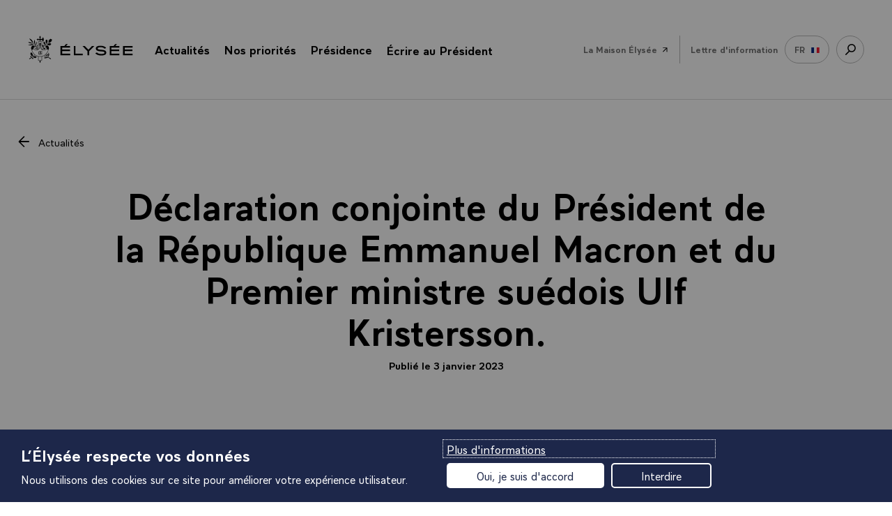

--- FILE ---
content_type: application/javascript
request_url: https://www.elysee.fr/front/js/app.dd012478.js
body_size: 121583
content:
!function(t){function e(i){if(n[i])return n[i].exports;var r=n[i]={i:i,l:!1,exports:{}};return t[i].call(r.exports,r,r.exports,e),r.l=!0,r.exports}var n={};e.m=t,e.c=n,e.d=function(t,n,i){e.o(t,n)||Object.defineProperty(t,n,{configurable:!1,enumerable:!0,get:i})},e.n=function(t){var n=t&&t.__esModule?function(){return t.default}:function(){return t};return e.d(n,"a",n),n},e.o=function(t,e){return Object.prototype.hasOwnProperty.call(t,e)},e.p="/front/",e(e.s=0)}({"+Rrr":function(t,e,n){var i=n("7t+N");i(document).ready(function(){i(".link-previous-day > a").click(function(){i(".previous-event").css("display","flex").hide().fadeIn("slow"),i(this).parent().hide(),i(".link-previous-month").removeClass("hidden")})})},"//0X":function(t,e,n){"use strict";n.d(e,"a",function(){return l});var i=n("TToO"),r=n("NJxT"),o=n("lwdf"),s=n("Mt0M"),a=n("8ZsV"),c=n("G46O"),l=function(t){function e(){return null!==t&&t.apply(this,arguments)||this}return Object(i.b)(e,t),e.prototype.eventFromException=function(t,e){return Object(a.a)(this._options,t,e)},e.prototype.eventFromMessage=function(t,e,n){return void 0===e&&(e=o.a.Info),Object(a.b)(this._options,t,e,n)},e.prototype._setupTransport=function(){if(!this._options.dsn)return t.prototype._setupTransport.call(this);var e=Object(i.a)(Object(i.a)({},this._options.transportOptions),{dsn:this._options.dsn,tunnel:this._options.tunnel,sendClientReports:this._options.sendClientReports,_metadata:this._options._metadata});return this._options.transport?new this._options.transport(e):Object(s.V)()?new c.FetchTransport(e):new c.XHRTransport(e)},e}(r.a)},"/7en":function(t,e,n){var i,r;!function(o,s){i=s,void 0!==(r="function"==typeof i?i.call(e,n,e,t):i)&&(t.exports=r)}("undefined"!=typeof window&&window,function(){"use strict";function t(){}var e=t.prototype;return e.on=function(t,e){if(t&&e){var n=this._events=this._events||{},i=n[t]=n[t]||[];return-1==i.indexOf(e)&&i.push(e),this}},e.once=function(t,e){if(t&&e){this.on(t,e);var n=this._onceEvents=this._onceEvents||{};return(n[t]=n[t]||{})[e]=!0,this}},e.off=function(t,e){var n=this._events&&this._events[t];if(n&&n.length){var i=n.indexOf(e);return-1!=i&&n.splice(i,1),this}},e.emitEvent=function(t,e){var n=this._events&&this._events[t];if(n&&n.length){n=n.slice(0),e=e||[];for(var i=this._onceEvents&&this._onceEvents[t],r=0;r<n.length;r++){var o=n[r];i&&i[o]&&(this.off(t,o),delete i[o]),o.apply(this,e)}return this}},e.allOff=function(){delete this._events,delete this._onceEvents},t})},"/8Oy":function(t,e,n){"use strict";function i(t,e){return!!e&&(!!r(t,e)||!!o(t,e))}function r(t,e){var n=t.message,i=e.message;return!(!n&&!i)&&(!(n&&!i||!n&&i)&&(n===i&&(!!a(t,e)&&!!s(t,e))))}function o(t,e){var n=c(e),i=c(t);return!(!n||!i)&&(n.type===i.type&&n.value===i.value&&(!!a(t,e)&&!!s(t,e)))}function s(t,e){var n=l(t),i=l(e);if(!n&&!i)return!0;if(n&&!i||!n&&i)return!1;if(n=n,i=i,i.length!==n.length)return!1;for(var r=0;r<i.length;r++){var o=i[r],s=n[r];if(o.filename!==s.filename||o.lineno!==s.lineno||o.colno!==s.colno||o.function!==s.function)return!1}return!0}function a(t,e){var n=t.fingerprint,i=e.fingerprint;if(!n&&!i)return!0;if(n&&!i||!n&&i)return!1;n=n,i=i;try{return!(n.join("")!==i.join(""))}catch(t){return!1}}function c(t){return t.exception&&t.exception.values&&t.exception.values[0]}function l(t){var e=t.exception;if(e)try{return e.values[0].stacktrace.frames}catch(t){return}else if(t.stacktrace)return t.stacktrace.frames}n.d(e,"a",function(){return d});var u=n("Mt0M"),d=function(){function t(){this.name=t.id}return t.prototype.setupOnce=function(e,n){e(function(e){var r=n().getIntegration(t);if(r){try{if(i(e,r._previousEvent))return u.J.warn("Event dropped due to being a duplicate of previously captured event."),null}catch(t){return r._previousEvent=e}return r._previousEvent=e}return e})},t.id="Dedupe",t}()},"/M9k":function(t,e,n){"use strict";(function(t,i){function r(){return!Object(s.a)()&&"[object process]"===Object.prototype.toString.call(void 0!==t?t:0)}function o(t,e){return t.require(e)}e.b=r,e.a=o;var s=n("4J6i")}).call(e,n("W2nU"),n("f1Eh")(t))},0:function(t,e,n){n("YiUv"),t.exports=n("SCoG")},"03tX":function(t,e,n){"use strict";function i(t){return function(){for(var e=[],n=0;n<arguments.length;n++)e[n]=arguments[n];var i=e[0];return e[0]=Object(l.c)(i,{mechanism:{data:{function:Object(c.q)(t)},handled:!0,type:"instrument"}}),t.apply(this,e)}}function r(t){return function(e){return t.call(this,Object(l.c)(e,{mechanism:{data:{function:"requestAnimationFrame",handler:Object(c.q)(t)},handled:!0,type:"instrument"}}))}}function o(t){return function(){for(var e=[],n=0;n<arguments.length;n++)e[n]=arguments[n];var i=this;return["onload","onerror","onprogress","onreadystatechange"].forEach(function(t){t in i&&"function"==typeof i[t]&&Object(c.n)(i,t,function(e){var n={mechanism:{data:{function:t,handler:Object(c.q)(e)},handled:!0,type:"instrument"}},i=Object(c.t)(e);return i&&(n.mechanism.data.handler=Object(c.q)(i)),Object(l.c)(e,n)})}),t.apply(this,e)}}function s(t){var e=Object(c.r)(),n=e[t]&&e[t].prototype;n&&n.hasOwnProperty&&n.hasOwnProperty("addEventListener")&&(Object(c.n)(n,"addEventListener",function(e){return function(n,i,r){try{"function"==typeof i.handleEvent&&(i.handleEvent=Object(l.c)(i.handleEvent.bind(i),{mechanism:{data:{function:"handleEvent",handler:Object(c.q)(i),target:t},handled:!0,type:"instrument"}}))}catch(t){}return e.call(this,n,Object(l.c)(i,{mechanism:{data:{function:"addEventListener",handler:Object(c.q)(i),target:t},handled:!0,type:"instrument"}}),r)}}),Object(c.n)(n,"removeEventListener",function(t){return function(e,n,i){var r=n;try{var o=r&&r.__sentry_wrapped__;o&&t.call(this,e,o,i)}catch(t){}return t.call(this,e,r,i)}}))}n.d(e,"a",function(){return d});var a=n("TToO"),c=n("Mt0M"),l=n("eONs"),u=["EventTarget","Window","Node","ApplicationCache","AudioTrackList","ChannelMergerNode","CryptoOperation","EventSource","FileReader","HTMLUnknownElement","IDBDatabase","IDBRequest","IDBTransaction","KeyOperation","MediaController","MessagePort","ModalWindow","Notification","SVGElementInstance","Screen","TextTrack","TextTrackCue","TextTrackList","WebSocket","WebSocketWorker","Worker","XMLHttpRequest","XMLHttpRequestEventTarget","XMLHttpRequestUpload"],d=function(){function t(e){this.name=t.id,this._options=Object(a.a)({XMLHttpRequest:!0,eventTarget:!0,requestAnimationFrame:!0,setInterval:!0,setTimeout:!0},e)}return t.prototype.setupOnce=function(){var t=Object(c.r)();this._options.setTimeout&&Object(c.n)(t,"setTimeout",i),this._options.setInterval&&Object(c.n)(t,"setInterval",i),this._options.requestAnimationFrame&&Object(c.n)(t,"requestAnimationFrame",r),this._options.XMLHttpRequest&&"XMLHttpRequest"in t&&Object(c.n)(XMLHttpRequest.prototype,"send",o);var e=this._options.eventTarget;if(e){(Array.isArray(e)?e:u).forEach(s)}},t.id="TryCatch",t}()},"0OnO":function(t,e,n){!function(e,i){t.exports=i(n("7t+N"),n("Zgw8"),n("Og9d"))}(0,function(t,e,n){"use strict";function i(t,e){for(var n=0;n<e.length;n++){var i=e[n];i.enumerable=i.enumerable||!1,i.configurable=!0,"value"in i&&(i.writable=!0),Object.defineProperty(t,i.key,i)}}function r(t,e,n){return e&&i(t.prototype,e),n&&i(t,n),t}function o(t,e,n){return e in t?Object.defineProperty(t,e,{value:n,enumerable:!0,configurable:!0,writable:!0}):t[e]=n,t}function s(t){for(var e=1;e<arguments.length;e++){var n=null!=arguments[e]?arguments[e]:{},i=Object.keys(n);"function"==typeof Object.getOwnPropertySymbols&&(i=i.concat(Object.getOwnPropertySymbols(n).filter(function(t){return Object.getOwnPropertyDescriptor(n,t).enumerable}))),i.forEach(function(e){o(t,e,n[e])})}return t}return t=t&&t.hasOwnProperty("default")?t.default:t,e=e&&e.hasOwnProperty("default")?e.default:e,n=n&&n.hasOwnProperty("default")?n.default:n,function(t){var i="tooltip",o=".bs.tooltip",a=t.fn[i],c=new RegExp("(^|\\s)bs-tooltip\\S+","g"),l={animation:"boolean",template:"string",title:"(string|element|function)",trigger:"string",delay:"(number|object)",html:"boolean",selector:"(string|boolean)",placement:"(string|function)",offset:"(number|string)",container:"(string|element|boolean)",fallbackPlacement:"(string|array)",boundary:"(string|element)"},u={AUTO:"auto",TOP:"top",RIGHT:"right",BOTTOM:"bottom",LEFT:"left"},d={animation:!0,template:'<div class="tooltip" role="tooltip"><div class="arrow"></div><div class="tooltip-inner"></div></div>',trigger:"hover focus",title:"",delay:0,html:!1,selector:!1,placement:"top",offset:0,container:!1,fallbackPlacement:"flip",boundary:"scrollParent"},p={SHOW:"show",OUT:"out"},h={HIDE:"hide"+o,HIDDEN:"hidden"+o,SHOW:"show"+o,SHOWN:"shown"+o,INSERTED:"inserted"+o,CLICK:"click"+o,FOCUSIN:"focusin"+o,FOCUSOUT:"focusout"+o,MOUSEENTER:"mouseenter"+o,MOUSELEAVE:"mouseleave"+o},f={FADE:"fade",SHOW:"show"},g={TOOLTIP:".tooltip",TOOLTIP_INNER:".tooltip-inner",ARROW:".arrow"},m={HOVER:"hover",FOCUS:"focus",CLICK:"click",MANUAL:"manual"},v=function(){function a(t,n){if(void 0===e)throw new TypeError("Bootstrap tooltips require Popper.js (https://popper.js.org)");this._isEnabled=!0,this._timeout=0,this._hoverState="",this._activeTrigger={},this._popper=null,this.element=t,this.config=this._getConfig(n),this.tip=null,this._setListeners()}var v=a.prototype;return v.enable=function(){this._isEnabled=!0},v.disable=function(){this._isEnabled=!1},v.toggleEnabled=function(){this._isEnabled=!this._isEnabled},v.toggle=function(e){if(this._isEnabled)if(e){var n=this.constructor.DATA_KEY,i=t(e.currentTarget).data(n);i||(i=new this.constructor(e.currentTarget,this._getDelegateConfig()),t(e.currentTarget).data(n,i)),i._activeTrigger.click=!i._activeTrigger.click,i._isWithActiveTrigger()?i._enter(null,i):i._leave(null,i)}else{if(t(this.getTipElement()).hasClass(f.SHOW))return void this._leave(null,this);this._enter(null,this)}},v.dispose=function(){clearTimeout(this._timeout),t.removeData(this.element,this.constructor.DATA_KEY),t(this.element).off(this.constructor.EVENT_KEY),t(this.element).closest(".modal").off("hide.bs.modal"),this.tip&&t(this.tip).remove(),this._isEnabled=null,this._timeout=null,this._hoverState=null,this._activeTrigger=null,null!==this._popper&&this._popper.destroy(),this._popper=null,this.element=null,this.config=null,this.tip=null},v.show=function(){var i=this;if("none"===t(this.element).css("display"))throw new Error("Please use show on visible elements");var r=t.Event(this.constructor.Event.SHOW);if(this.isWithContent()&&this._isEnabled){t(this.element).trigger(r);var o=t.contains(this.element.ownerDocument.documentElement,this.element);if(r.isDefaultPrevented()||!o)return;var s=this.getTipElement(),a=n.getUID(this.constructor.NAME);s.setAttribute("id",a),this.element.setAttribute("aria-describedby",a),this.setContent(),this.config.animation&&t(s).addClass(f.FADE);var c="function"==typeof this.config.placement?this.config.placement.call(this,s,this.element):this.config.placement,l=this._getAttachment(c);this.addAttachmentClass(l);var u=!1===this.config.container?document.body:t(document).find(this.config.container);t(s).data(this.constructor.DATA_KEY,this),t.contains(this.element.ownerDocument.documentElement,this.tip)||t(s).appendTo(u),t(this.element).trigger(this.constructor.Event.INSERTED),this._popper=new e(this.element,s,{placement:l,modifiers:{offset:{offset:this.config.offset},flip:{behavior:this.config.fallbackPlacement},arrow:{element:g.ARROW},preventOverflow:{boundariesElement:this.config.boundary}},onCreate:function(t){t.originalPlacement!==t.placement&&i._handlePopperPlacementChange(t)},onUpdate:function(t){i._handlePopperPlacementChange(t)}}),t(s).addClass(f.SHOW),"ontouchstart"in document.documentElement&&t(document.body).children().on("mouseover",null,t.noop);var d=function(){i.config.animation&&i._fixTransition();var e=i._hoverState;i._hoverState=null,t(i.element).trigger(i.constructor.Event.SHOWN),e===p.OUT&&i._leave(null,i)};if(t(this.tip).hasClass(f.FADE)){var h=n.getTransitionDurationFromElement(this.tip);t(this.tip).one(n.TRANSITION_END,d).emulateTransitionEnd(h)}else d()}},v.hide=function(e){var i=this,r=this.getTipElement(),o=t.Event(this.constructor.Event.HIDE),s=function(){i._hoverState!==p.SHOW&&r.parentNode&&r.parentNode.removeChild(r),i._cleanTipClass(),i.element.removeAttribute("aria-describedby"),t(i.element).trigger(i.constructor.Event.HIDDEN),null!==i._popper&&i._popper.destroy(),e&&e()};if(t(this.element).trigger(o),!o.isDefaultPrevented()){if(t(r).removeClass(f.SHOW),"ontouchstart"in document.documentElement&&t(document.body).children().off("mouseover",null,t.noop),this._activeTrigger[m.CLICK]=!1,this._activeTrigger[m.FOCUS]=!1,this._activeTrigger[m.HOVER]=!1,t(this.tip).hasClass(f.FADE)){var a=n.getTransitionDurationFromElement(r);t(r).one(n.TRANSITION_END,s).emulateTransitionEnd(a)}else s();this._hoverState=""}},v.update=function(){null!==this._popper&&this._popper.scheduleUpdate()},v.isWithContent=function(){return Boolean(this.getTitle())},v.addAttachmentClass=function(e){t(this.getTipElement()).addClass("bs-tooltip-"+e)},v.getTipElement=function(){return this.tip=this.tip||t(this.config.template)[0],this.tip},v.setContent=function(){var e=this.getTipElement();this.setElementContent(t(e.querySelectorAll(g.TOOLTIP_INNER)),this.getTitle()),t(e).removeClass(f.FADE+" "+f.SHOW)},v.setElementContent=function(e,n){var i=this.config.html;"object"==typeof n&&(n.nodeType||n.jquery)?i?t(n).parent().is(e)||e.empty().append(n):e.text(t(n).text()):e[i?"html":"text"](n)},v.getTitle=function(){var t=this.element.getAttribute("data-original-title");return t||(t="function"==typeof this.config.title?this.config.title.call(this.element):this.config.title),t},v._getAttachment=function(t){return u[t.toUpperCase()]},v._setListeners=function(){var e=this;this.config.trigger.split(" ").forEach(function(n){if("click"===n)t(e.element).on(e.constructor.Event.CLICK,e.config.selector,function(t){return e.toggle(t)});else if(n!==m.MANUAL){var i=n===m.HOVER?e.constructor.Event.MOUSEENTER:e.constructor.Event.FOCUSIN,r=n===m.HOVER?e.constructor.Event.MOUSELEAVE:e.constructor.Event.FOCUSOUT;t(e.element).on(i,e.config.selector,function(t){return e._enter(t)}).on(r,e.config.selector,function(t){return e._leave(t)})}t(e.element).closest(".modal").on("hide.bs.modal",function(){return e.hide()})}),this.config.selector?this.config=s({},this.config,{trigger:"manual",selector:""}):this._fixTitle()},v._fixTitle=function(){var t=typeof this.element.getAttribute("data-original-title");(this.element.getAttribute("title")||"string"!==t)&&(this.element.setAttribute("data-original-title",this.element.getAttribute("title")||""),this.element.setAttribute("title",""))},v._enter=function(e,n){var i=this.constructor.DATA_KEY;return n=n||t(e.currentTarget).data(i),n||(n=new this.constructor(e.currentTarget,this._getDelegateConfig()),t(e.currentTarget).data(i,n)),e&&(n._activeTrigger["focusin"===e.type?m.FOCUS:m.HOVER]=!0),t(n.getTipElement()).hasClass(f.SHOW)||n._hoverState===p.SHOW?void(n._hoverState=p.SHOW):(clearTimeout(n._timeout),n._hoverState=p.SHOW,n.config.delay&&n.config.delay.show?void(n._timeout=setTimeout(function(){n._hoverState===p.SHOW&&n.show()},n.config.delay.show)):void n.show())},v._leave=function(e,n){var i=this.constructor.DATA_KEY;if(n=n||t(e.currentTarget).data(i),n||(n=new this.constructor(e.currentTarget,this._getDelegateConfig()),t(e.currentTarget).data(i,n)),e&&(n._activeTrigger["focusout"===e.type?m.FOCUS:m.HOVER]=!1),!n._isWithActiveTrigger()){if(clearTimeout(n._timeout),n._hoverState=p.OUT,!n.config.delay||!n.config.delay.hide)return void n.hide();n._timeout=setTimeout(function(){n._hoverState===p.OUT&&n.hide()},n.config.delay.hide)}},v._isWithActiveTrigger=function(){for(var t in this._activeTrigger)if(this._activeTrigger[t])return!0;return!1},v._getConfig=function(e){return e=s({},this.constructor.Default,t(this.element).data(),"object"==typeof e&&e?e:{}),"number"==typeof e.delay&&(e.delay={show:e.delay,hide:e.delay}),"number"==typeof e.title&&(e.title=e.title.toString()),"number"==typeof e.content&&(e.content=e.content.toString()),n.typeCheckConfig(i,e,this.constructor.DefaultType),e},v._getDelegateConfig=function(){var t={};if(this.config)for(var e in this.config)this.constructor.Default[e]!==this.config[e]&&(t[e]=this.config[e]);return t},v._cleanTipClass=function(){var e=t(this.getTipElement()),n=e.attr("class").match(c);null!==n&&n.length&&e.removeClass(n.join(""))},v._handlePopperPlacementChange=function(t){var e=t.instance;this.tip=e.popper,this._cleanTipClass(),this.addAttachmentClass(this._getAttachment(t.placement))},v._fixTransition=function(){var e=this.getTipElement(),n=this.config.animation;null===e.getAttribute("x-placement")&&(t(e).removeClass(f.FADE),this.config.animation=!1,this.hide(),this.show(),this.config.animation=n)},a._jQueryInterface=function(e){return this.each(function(){var n=t(this).data("bs.tooltip"),i="object"==typeof e&&e;if((n||!/dispose|hide/.test(e))&&(n||(n=new a(this,i),t(this).data("bs.tooltip",n)),"string"==typeof e)){if(void 0===n[e])throw new TypeError('No method named "'+e+'"');n[e]()}})},r(a,null,[{key:"VERSION",get:function(){return"4.1.3"}},{key:"Default",get:function(){return d}},{key:"NAME",get:function(){return i}},{key:"DATA_KEY",get:function(){return"bs.tooltip"}},{key:"Event",get:function(){return h}},{key:"EVENT_KEY",get:function(){return o}},{key:"DefaultType",get:function(){return l}}]),a}();return t.fn[i]=v._jQueryInterface,t.fn[i].Constructor=v,t.fn[i].noConflict=function(){return t.fn[i]=a,v._jQueryInterface},v}(t)})},"1oFq":function(t,e,n){var i=n("7t+N");i(function(){"use strict";var t=30,e=[],n="";i("button.more").on("click",function(r){e=[],i(".ajax-content").prepend('<p class="a11y ajax-msg">Mise à jour des résultats en cours</p>'),i(".folder-link--actuality form input").each(function(){var t=this;i(t).is(":checked")&&e.push("&topics[]="+i(t).val()),n=e.join("")});var o=i(r.currentTarget).data("space"),s="/toutes-les-actualites?offset="+t+n;void 0!==o&&(s="/"+o+"/toutes-les-actualites?offset="+t+n),i.ajax({url:s,dataType:"html",success:function(e){i(".ajax-content section.last").removeClass("last"),i(".ajax-content section").last().addClass("last"),i(".ajax-content").append(e),i(".ajax-content section.last").next().find("a").focus(),i(".ajax-msg").remove(),i(window).trigger("resize"),t+=20},error:function(t,e,n){i(".ajax-content").prepend("<p> xhr : "+t+", status : "+e+", error : "+n+"</p>")}})}),i(".folder-link--actuality form").on("submit",function(r){r.preventDefault(),e=[],i(".dropdownFilterButton").trigger("click"),i(".ajax-content").prepend('<p class="a11y ajax-msg">Mise à jour des résultats en cours</p>'),i(".folder-link--actuality form input").each(function(){var t=this;i(t).is(":checked")&&e.push("&topics[]="+i(t).val()),n=e.join("")});var o="/toutes-les-actualites?offset=0"+n,s=i(".folder-link--actuality").data("space");void 0!==s&&(o="/"+s+"/toutes-les-actualites?offset=0"+n),i.ajax({url:o,dataType:"html",success:function(e){i(".ajax-content").html(e),i(".dropdownFilterButton").focus(),t=30},error:function(t,e,n){i(".ajax-content").prepend("<p> xhr : "+t+", status : "+e+", error : "+n+"</p>")}})})})},"2DNo":function(t,e,n){"use strict";n.d(e,"b",function(){return s}),n.d(e,"a",function(){return a});var i=!1,r={get passive(){return i=!0}},o=function(){};window.addEventListener&&window.addEventListener("p",o,r),window.removeEventListener&&window.removeEventListener("p",o,!1);var s=function(){return i},a=function(){return document.documentElement.scrollTop||window.scrollY||0}},"2Oo7":function(t,e,n){"use strict";n.d(e,"a",function(){return a});var i=n("TToO"),r=n("Mt0M"),o=n("dD/h"),s=n("ejRg"),a=function(t){function e(e,n){void 0===n&&(n=Object(s.a)());var i=t.call(this,e)||this;return i._fetch=n,i}return Object(i.b)(e,t),e.prototype._sendRequest=function(t,e){var n=this;if(this._isRateLimited(t.type))return this.recordLostEvent("ratelimit_backoff",t.type),Promise.reject({event:e,type:t.type,reason:"Transport for "+t.type+" requests locked till "+this._disabledUntil(t.type)+" due to too many requests.",status:429});var i={body:t.body,method:"POST",referrerPolicy:Object(r.W)()?"origin":""};return void 0!==this.options.fetchParameters&&Object.assign(i,this.options.fetchParameters),void 0!==this.options.headers&&(i.headers=this.options.headers),this._buffer.add(function(){return new r.b(function(e,r){n._fetch(t.url,i).then(function(i){var o={"x-sentry-rate-limits":i.headers.get("X-Sentry-Rate-Limits"),"retry-after":i.headers.get("Retry-After")};n._handleResponse({requestType:t.type,response:i,headers:o,resolve:e,reject:r})}).catch(r)})}).then(void 0,function(e){throw e instanceof r.a?n.recordLostEvent("queue_overflow",t.type):n.recordLostEvent("network_error",t.type),e})},e}(o.a)},"2UYt":function(t,e,n){"use strict";function i(t){t.then(null,function(t){console.error(t)})}e.a=i},"2YDt":function(t,e,n){var i,r,o;!function(s,a){r=[n("/7en"),n("SdC7")],i=a,void 0!==(o="function"==typeof i?i.apply(e,r):i)&&(t.exports=o)}(window,function(t,e){"use strict";function n(t){for(var e in t)return!1;return null,!0}function i(t,e){t&&(this.element=t,this.layout=e,this.position={x:0,y:0},this._create())}var r=document.documentElement.style,o="string"==typeof r.transition?"transition":"WebkitTransition",s="string"==typeof r.transform?"transform":"WebkitTransform",a={WebkitTransition:"webkitTransitionEnd",transition:"transitionend"}[o],c={transform:s,transition:o,transitionDuration:o+"Duration",transitionProperty:o+"Property",transitionDelay:o+"Delay"},l=i.prototype=Object.create(t.prototype);l.constructor=i,l._create=function(){this._transn={ingProperties:{},clean:{},onEnd:{}},this.css({position:"absolute"})},l.handleEvent=function(t){var e="on"+t.type;this[e]&&this[e](t)},l.getSize=function(){this.size=e(this.element)},l.css=function(t){var e=this.element.style;for(var n in t){e[c[n]||n]=t[n]}},l.getPosition=function(){var t=getComputedStyle(this.element),e=this.layout._getOption("originLeft"),n=this.layout._getOption("originTop"),i=t[e?"left":"right"],r=t[n?"top":"bottom"],o=parseFloat(i),s=parseFloat(r),a=this.layout.size;-1!=i.indexOf("%")&&(o=o/100*a.width),-1!=r.indexOf("%")&&(s=s/100*a.height),o=isNaN(o)?0:o,s=isNaN(s)?0:s,o-=e?a.paddingLeft:a.paddingRight,s-=n?a.paddingTop:a.paddingBottom,this.position.x=o,this.position.y=s},l.layoutPosition=function(){var t=this.layout.size,e={},n=this.layout._getOption("originLeft"),i=this.layout._getOption("originTop"),r=n?"paddingLeft":"paddingRight",o=n?"left":"right",s=n?"right":"left",a=this.position.x+t[r];e[o]=this.getXValue(a),e[s]="";var c=i?"paddingTop":"paddingBottom",l=i?"top":"bottom",u=i?"bottom":"top",d=this.position.y+t[c];e[l]=this.getYValue(d),e[u]="",this.css(e),this.emitEvent("layout",[this])},l.getXValue=function(t){var e=this.layout._getOption("horizontal");return this.layout.options.percentPosition&&!e?t/this.layout.size.width*100+"%":t+"px"},l.getYValue=function(t){var e=this.layout._getOption("horizontal");return this.layout.options.percentPosition&&e?t/this.layout.size.height*100+"%":t+"px"},l._transitionTo=function(t,e){this.getPosition();var n=this.position.x,i=this.position.y,r=t==this.position.x&&e==this.position.y;if(this.setPosition(t,e),r&&!this.isTransitioning)return void this.layoutPosition();var o=t-n,s=e-i,a={};a.transform=this.getTranslate(o,s),this.transition({to:a,onTransitionEnd:{transform:this.layoutPosition},isCleaning:!0})},l.getTranslate=function(t,e){var n=this.layout._getOption("originLeft"),i=this.layout._getOption("originTop");return t=n?t:-t,e=i?e:-e,"translate3d("+t+"px, "+e+"px, 0)"},l.goTo=function(t,e){this.setPosition(t,e),this.layoutPosition()},l.moveTo=l._transitionTo,l.setPosition=function(t,e){this.position.x=parseFloat(t),this.position.y=parseFloat(e)},l._nonTransition=function(t){this.css(t.to),t.isCleaning&&this._removeStyles(t.to);for(var e in t.onTransitionEnd)t.onTransitionEnd[e].call(this)},l.transition=function(t){if(!parseFloat(this.layout.options.transitionDuration))return void this._nonTransition(t);var e=this._transn;for(var n in t.onTransitionEnd)e.onEnd[n]=t.onTransitionEnd[n];for(n in t.to)e.ingProperties[n]=!0,t.isCleaning&&(e.clean[n]=!0);if(t.from){this.css(t.from);this.element.offsetHeight;null}this.enableTransition(t.to),this.css(t.to),this.isTransitioning=!0};var u="opacity,"+function(t){return t.replace(/([A-Z])/g,function(t){return"-"+t.toLowerCase()})}(s);l.enableTransition=function(){if(!this.isTransitioning){var t=this.layout.options.transitionDuration;t="number"==typeof t?t+"ms":t,this.css({transitionProperty:u,transitionDuration:t,transitionDelay:this.staggerDelay||0}),this.element.addEventListener(a,this,!1)}},l.onwebkitTransitionEnd=function(t){this.ontransitionend(t)},l.onotransitionend=function(t){this.ontransitionend(t)};var d={"-webkit-transform":"transform"};l.ontransitionend=function(t){if(t.target===this.element){var e=this._transn,i=d[t.propertyName]||t.propertyName;if(delete e.ingProperties[i],n(e.ingProperties)&&this.disableTransition(),i in e.clean&&(this.element.style[t.propertyName]="",delete e.clean[i]),i in e.onEnd){e.onEnd[i].call(this),delete e.onEnd[i]}this.emitEvent("transitionEnd",[this])}},l.disableTransition=function(){this.removeTransitionStyles(),this.element.removeEventListener(a,this,!1),this.isTransitioning=!1},l._removeStyles=function(t){var e={};for(var n in t)e[n]="";this.css(e)};var p={transitionProperty:"",transitionDuration:"",transitionDelay:""};return l.removeTransitionStyles=function(){this.css(p)},l.stagger=function(t){t=isNaN(t)?0:t,this.staggerDelay=t+"ms"},l.removeElem=function(){this.element.parentNode.removeChild(this.element),this.css({display:""}),this.emitEvent("remove",[this])},l.remove=function(){if(!o||!parseFloat(this.layout.options.transitionDuration))return void this.removeElem();this.once("transitionEnd",function(){this.removeElem()}),this.hide()},l.reveal=function(){delete this.isHidden,this.css({display:""});var t=this.layout.options,e={};e[this.getHideRevealTransitionEndProperty("visibleStyle")]=this.onRevealTransitionEnd,this.transition({from:t.hiddenStyle,to:t.visibleStyle,isCleaning:!0,onTransitionEnd:e})},l.onRevealTransitionEnd=function(){this.isHidden||this.emitEvent("reveal")},l.getHideRevealTransitionEndProperty=function(t){var e=this.layout.options[t];if(e.opacity)return"opacity";for(var n in e)return n},l.hide=function(){this.isHidden=!0,this.css({display:""});var t=this.layout.options,e={};e[this.getHideRevealTransitionEndProperty("hiddenStyle")]=this.onHideTransitionEnd,this.transition({from:t.visibleStyle,to:t.hiddenStyle,isCleaning:!0,onTransitionEnd:e})},l.onHideTransitionEnd=function(){this.isHidden&&(this.css({display:"none"}),this.emitEvent("hide"))},l.destroy=function(){this.css({position:"",left:"",right:"",top:"",bottom:"",transition:"",transform:""})},i})},"2YZz":function(t,e){document.querySelectorAll(".block-action-filter").forEach(function(t){var e=t.querySelectorAll("button");e.forEach(function(t){t.addEventListener("click",function(t){e.forEach(function(t){t.classList.remove("active")}),t.target.classList.add("active"),document.querySelectorAll(t.target.dataset.all).forEach(function(t){t.classList.add("d-none")}),document.querySelectorAll(t.target.dataset.target).forEach(function(t){t.classList.remove("d-none")})})})})},"2vYP":function(t,e,n){"use strict";function i(t){if(Array.isArray(t)){for(var e=0,n=Array(t.length);e<t.length;e++)n[e]=t[e];return n}return Array.from(t)}function r(t){var e=s()(".modal.show")[0],n=window.innerHeight,i=e.getBoundingClientRect().y;e.style.top=0,e.style.bottom=0;var r=e.scrollHeight;navigator.userAgent.match(/(iPod|iPhone|iPad)/i)&&90===Math.abs(window.orientation)&&n!==r&&(void 0!==t?(e.style.top=0-i+"px",e.style.bottom=r-n+i+"px"):(n<=r&&(document.body.scrollHeight+document.body.getBoundingClientRect().y===n?(e.style.bottom=0,e.style.top=r-n+"px"):(e.style.top=0,e.style.bottom=r-n+"px")),0!==e.getBoundingClientRect().y&&(e.style.top=parseInt(e.style.top)-e.getBoundingClientRect().y+"px",e.style.bottom=parseInt(e.style.bottom)+e.getBoundingClientRect().y+"px"),n+parseInt(e.style.top)+parseInt(e.style.bottom)>r&&(e.style.bottom=r-n-parseInt(e.style.top)+"px")))}var o=n("7t+N"),s=n.n(o),a=function(){var t=!1,e=!1,n=void 0;Element.prototype.matches||(Element.prototype.matches=Element.prototype.msMatchesSelector||Element.prototype.webkitMatchesSelector),Element.prototype.closest||(Element.prototype.closest=function(t){var e=this;if(!document.documentElement.contains(t))return null;do{if(e.matches(t))return e;e=e.parentElement}while(null!==e);return t});var i=function(n){!1!==e&&n.target.closest(t)||n.preventDefault()},r=function(t){1===t.targetTouches.length&&(n=t.targetTouches[0].clientY)},o=function(t){if(1===t.targetTouches.length){var i=t.targetTouches[0].clientY-n;0===e.scrollTop&&i>0&&t.preventDefault(),e.scrollHeight-e.scrollTop<=e.clientHeight&&i<0&&t.preventDefault()}};return function(n,s){void 0!==s&&(t=s,e=document.querySelector(s)),!0===n?(!1!==e&&(e.addEventListener("touchstart",r,{passive:!1}),e.addEventListener("touchmove",o,{passive:!1})),document.body.addEventListener("touchmove",i,{passive:!1})):(!1!==e&&(e.removeEventListener("touchstart",r,{passive:!1}),e.removeEventListener("touchmove",o,{passive:!1})),document.body.removeEventListener("touchmove",i,{passive:!1}))}}();s()(".modal").each(function(){var t=window.scrollY;s()(this).on("shown.bs.modal",function(e){var n=e.currentTarget,o=e.relatedTarget,c=o.closest(".modal-target-indexer");if(c){var l=[].concat(i(c.parentNode.querySelectorAll(".modal-target-indexer"))),u=l.indexOf(c),d=".modal.show .modal-dialog";s()(n).hasClass("gallery-viewer")?(s()("body").addClass("modal-viewer"),u*=2,s()(n).find(".slider-images").hasClass("slick-initialized")||s()(n).find(".slider-images").slick({infinite:!0,slidesToShow:2,slidesToScroll:2,focusOnChange:!0,accessibility:!0,prevArrow:s()(n).find(".slider-arrow-prev"),nextArrow:s()(n).find(".slider-arrow-next"),lazyLoad:"anticipated",responsive:[{breakpoint:1024,settings:{arrows:!1,slidesToShow:1,slidesToScroll:1,variableWidth:!0}}]})):(s()("body").addClass("modal-viewer"),s()(d)[0].scrollTop=0,document.documentElement.classList.add("no-scroll"),a(!0,d),t=window.scrollY,r(),window.addEventListener("resize",r,{passive:!1}),s()(n).find(".slider-images").slick({infinite:!0,slidesToShow:1,slidesToScroll:1,focusOnChange:!0,accessibility:!0,prevArrow:s()(n).find(".slider-arrow-prev"),nextArrow:s()(n).find(".slider-arrow-next"),lazyLoad:"anticipated",responsive:[{breakpoint:1024,settings:{arrows:!1,slidesToShow:1,slidesToScroll:1,variableWidth:!0}}]}));var p=s()(".slider-arrow-next span"),h=s()(".slider-arrow-prev span");s()(n).find(".slider-images").on("init reInit afterChange",function(){h.text(""+window.Translator.trans("module.carrousel.page.previous")),p.text(""+window.Translator.trans("module.carrousel.page.next"))}),s()(d).on("click",function(t){s()(t.target).hasClass("modal-dialog")&&s()(t.target.parentNode).modal("hide")}),s()(n).find(".slider-images").slick("slickGoTo",u,!0),s()(n).find(".slider-videos").slick({infinite:!0,slidesToShow:1,slidesToScroll:1,focusOnChange:!0,accessibility:!0,prevArrow:s()(n).find(".slider-arrow-prev"),nextArrow:s()(n).find(".slider-arrow-next"),lazyLoad:"anticipated"}),s()(n).find(".slider-videos").slick("slickGoTo",u,!0),(tarteaucitron.job=tarteaucitron.job||[]).push("youtube")}}),s()(this).on("hidden.bs.modal",function(e){var n=e.currentTarget;s()(n).find(".slider-videos").slick("unslick"),s()(n).hasClass("gallery-viewer")?s()("body").removeClass("modal-viewer"):(s()(n).find(".slider-images").slick("unslick"),document.documentElement.classList.remove("no-scroll"),s()("body").animate({scrollTop:t},200),a(!1,".modal-dialog"),window.removeEventListener("resize",r,{passive:!1}))})})},"3rnP":function(t,e,n){"use strict";function i(){var t=Object(d.r)();return t.__SENTRY__=t.__SENTRY__||{extensions:{},hub:void 0},t}function r(t){var e=i(),n=c(e);return l(e,t),n}function o(){var t=i();return a(t)&&!c(t).isOlderThan(f)||l(t,new g),Object(d.E)()?s(t):c(t)}function s(t){try{var e=i().__SENTRY__,n=e&&e.extensions&&e.extensions.domain&&e.extensions.domain.active;if(!n)return c(t);if(!a(n)||c(n).isOlderThan(f)){var r=c(t).getStackTop();l(n,new g(r.client,p.a.clone(r.scope)))}return c(n)}catch(e){return c(t)}}function a(t){return!!(t&&t.__SENTRY__&&t.__SENTRY__.hub)}function c(t){return t&&t.__SENTRY__&&t.__SENTRY__.hub?t.__SENTRY__.hub:(t.__SENTRY__=t.__SENTRY__||{},t.__SENTRY__.hub=new g,t.__SENTRY__.hub)}function l(t,e){return!!t&&(t.__SENTRY__=t.__SENTRY__||{},t.__SENTRY__.hub=e,!0)}n.d(e,"a",function(){return g}),e.d=r,e.b=o,e.c=c;var u=n("TToO"),d=n("Mt0M"),p=n("8iWB"),h=n("wveJ"),f=4,g=function(){function t(t,e,n){void 0===e&&(e=new p.a),void 0===n&&(n=f),this._version=n,this._stack=[{}],this.getStackTop().scope=e,t&&this.bindClient(t)}return t.prototype.isOlderThan=function(t){return this._version<t},t.prototype.bindClient=function(t){this.getStackTop().client=t,t&&t.setupIntegrations&&t.setupIntegrations()},t.prototype.pushScope=function(){var t=p.a.clone(this.getScope());return this.getStack().push({client:this.getClient(),scope:t}),t},t.prototype.popScope=function(){return!(this.getStack().length<=1)&&!!this.getStack().pop()},t.prototype.withScope=function(t){var e=this.pushScope();try{t(e)}finally{this.popScope()}},t.prototype.getClient=function(){return this.getStackTop().client},t.prototype.getScope=function(){return this.getStackTop().scope},t.prototype.getStack=function(){return this._stack},t.prototype.getStackTop=function(){return this._stack[this._stack.length-1]},t.prototype.captureException=function(t,e){var n=this._lastEventId=Object(d._0)(),i=e;if(!e){var r=void 0;try{throw new Error("Sentry syntheticException")}catch(t){r=t}i={originalException:t,syntheticException:r}}return this._invokeClient("captureException",t,Object(u.a)(Object(u.a)({},i),{event_id:n})),n},t.prototype.captureMessage=function(t,e,n){var i=this._lastEventId=Object(d._0)(),r=n;if(!n){var o=void 0;try{throw new Error(t)}catch(t){o=t}r={originalException:t,syntheticException:o}}return this._invokeClient("captureMessage",t,e,Object(u.a)(Object(u.a)({},r),{event_id:i})),i},t.prototype.captureEvent=function(t,e){var n=Object(d._0)();return"transaction"!==t.type&&(this._lastEventId=n),this._invokeClient("captureEvent",t,Object(u.a)(Object(u.a)({},e),{event_id:n})),n},t.prototype.lastEventId=function(){return this._lastEventId},t.prototype.addBreadcrumb=function(t,e){var n=this.getStackTop(),i=n.scope,r=n.client;if(i&&r){var o=r.getOptions&&r.getOptions()||{},s=o.beforeBreadcrumb,a=void 0===s?null:s,c=o.maxBreadcrumbs,l=void 0===c?100:c;if(!(l<=0)){var p=Object(d.i)(),h=Object(u.a)({timestamp:p},t),f=a?Object(d.h)(function(){return a(h,e)}):h;null!==f&&i.addBreadcrumb(f,l)}}},t.prototype.setUser=function(t){var e=this.getScope();e&&e.setUser(t)},t.prototype.setTags=function(t){var e=this.getScope();e&&e.setTags(t)},t.prototype.setExtras=function(t){var e=this.getScope();e&&e.setExtras(t)},t.prototype.setTag=function(t,e){var n=this.getScope();n&&n.setTag(t,e)},t.prototype.setExtra=function(t,e){var n=this.getScope();n&&n.setExtra(t,e)},t.prototype.setContext=function(t,e){var n=this.getScope();n&&n.setContext(t,e)},t.prototype.configureScope=function(t){var e=this.getStackTop(),n=e.scope,i=e.client;n&&i&&t(n)},t.prototype.run=function(t){var e=r(this);try{t(this)}finally{r(e)}},t.prototype.getIntegration=function(t){var e=this.getClient();if(!e)return null;try{return e.getIntegration(t)}catch(e){return d.J.warn("Cannot retrieve integration "+t.id+" from the current Hub"),null}},t.prototype.startSpan=function(t){return this._callExtensionMethod("startSpan",t)},t.prototype.startTransaction=function(t,e){return this._callExtensionMethod("startTransaction",t,e)},t.prototype.traceHeaders=function(){return this._callExtensionMethod("traceHeaders")},t.prototype.captureSession=function(t){if(void 0===t&&(t=!1),t)return this.endSession();this._sendSessionUpdate()},t.prototype.endSession=function(){var t=this.getStackTop(),e=t&&t.scope,n=e&&e.getSession();n&&n.close(),this._sendSessionUpdate(),e&&e.setSession()},t.prototype.startSession=function(t){var e=this.getStackTop(),n=e.scope,i=e.client,r=i&&i.getOptions()||{},o=r.release,s=r.environment,a=Object(d.r)(),c=(a.navigator||{}).userAgent,l=new h.a(Object(u.a)(Object(u.a)(Object(u.a)({release:o,environment:s},n&&{user:n.getUser()}),c&&{userAgent:c}),t));if(n){var p=n.getSession&&n.getSession();p&&"ok"===p.status&&p.update({status:"exited"}),this.endSession(),n.setSession(l)}return l},t.prototype._sendSessionUpdate=function(){var t=this.getStackTop(),e=t.scope,n=t.client;if(e){var i=e.getSession&&e.getSession();i&&n&&n.captureSession&&n.captureSession(i)}},t.prototype._invokeClient=function(t){for(var e,n=[],i=1;i<arguments.length;i++)n[i-1]=arguments[i];var r=this.getStackTop(),o=r.scope,s=r.client;s&&s[t]&&(e=s)[t].apply(e,Object(u.d)(n,[o]))},t.prototype._callExtensionMethod=function(t){for(var e=[],n=1;n<arguments.length;n++)e[n-1]=arguments[n];var r=i(),o=r.__SENTRY__;if(o&&o.extensions&&"function"==typeof o.extensions[t])return o.extensions[t].apply(this,e);d.J.warn("Extension method "+t+" couldn't be found, doing nothing.")},t}()},"4Bfk":function(t,e,n){"use strict";n.d(e,"a",function(){return i});var i=["fatal","error","warning","log","info","debug","critical"]},"4G8e":function(t,e){t.exports="/front/images/logo-jo.5713ca51.png"},"4J6i":function(t,e,n){"use strict";function i(){return"undefined"!=typeof __SENTRY_NO_DEBUG__&&!__SENTRY_BROWSER_BUNDLE__}function r(){return"undefined"!=typeof __SENTRY_BROWSER_BUNDLE__&&!!__SENTRY_BROWSER_BUNDLE__}e.b=i,e.a=r},"58H8":function(t,e,n){"use strict";Object.defineProperty(e,"__esModule",{value:!0});var i=n("RXX9");n.d(e,"GlobalHandlers",function(){return i.a});var r=n("03tX");n.d(e,"TryCatch",function(){return r.a});var o=n("XJt3");n.d(e,"Breadcrumbs",function(){return o.a});var s=n("IkYk");n.d(e,"LinkedErrors",function(){return s.a});var a=n("L6FM");n.d(e,"UserAgent",function(){return a.a});var c=n("/8Oy");n.d(e,"Dedupe",function(){return c.a})},"5UFK":function(t,e,n){!function(e,i){t.exports=i(n("7t+N"),n("Zgw8"),n("Og9d"))}(0,function(t,e,n){"use strict";function i(t,e){for(var n=0;n<e.length;n++){var i=e[n];i.enumerable=i.enumerable||!1,i.configurable=!0,"value"in i&&(i.writable=!0),Object.defineProperty(t,i.key,i)}}function r(t,e,n){return e&&i(t.prototype,e),n&&i(t,n),t}function o(t,e,n){return e in t?Object.defineProperty(t,e,{value:n,enumerable:!0,configurable:!0,writable:!0}):t[e]=n,t}function s(t){for(var e=1;e<arguments.length;e++){var n=null!=arguments[e]?arguments[e]:{},i=Object.keys(n);"function"==typeof Object.getOwnPropertySymbols&&(i=i.concat(Object.getOwnPropertySymbols(n).filter(function(t){return Object.getOwnPropertyDescriptor(n,t).enumerable}))),i.forEach(function(e){o(t,e,n[e])})}return t}return t=t&&t.hasOwnProperty("default")?t.default:t,e=e&&e.hasOwnProperty("default")?e.default:e,n=n&&n.hasOwnProperty("default")?n.default:n,function(t){var i="dropdown",o="bs.dropdown",a="."+o,c=t.fn[i],l=new RegExp("38|40|27"),u={HIDE:"hide"+a,HIDDEN:"hidden"+a,SHOW:"show"+a,SHOWN:"shown"+a,CLICK:"click"+a,CLICK_DATA_API:"click.bs.dropdown.data-api",KEYDOWN_DATA_API:"keydown.bs.dropdown.data-api",KEYUP_DATA_API:"keyup.bs.dropdown.data-api"},d={DISABLED:"disabled",SHOW:"show",DROPUP:"dropup",DROPRIGHT:"dropright",DROPLEFT:"dropleft",MENURIGHT:"dropdown-menu-right",MENULEFT:"dropdown-menu-left",POSITION_STATIC:"position-static"},p={DATA_TOGGLE:'[data-toggle="dropdown"]',FORM_CHILD:".dropdown form",MENU:".dropdown-menu",NAVBAR_NAV:".navbar-nav",VISIBLE_ITEMS:".dropdown-menu .dropdown-item:not(.disabled):not(:disabled)"},h={TOP:"top-start",TOPEND:"top-end",BOTTOM:"bottom-start",BOTTOMEND:"bottom-end",RIGHT:"right-start",RIGHTEND:"right-end",LEFT:"left-start",LEFTEND:"left-end"},f={offset:0,flip:!0,boundary:"scrollParent",reference:"toggle",display:"dynamic"},g={offset:"(number|string|function)",flip:"boolean",boundary:"(string|element)",reference:"(string|element)",display:"string"},m=function(){function c(t,e){this._element=t,this._popper=null,this._config=this._getConfig(e),this._menu=this._getMenuElement(),this._inNavbar=this._detectNavbar(),this._addEventListeners()}var m=c.prototype;return m.toggle=function(){if(!this._element.disabled&&!t(this._element).hasClass(d.DISABLED)){var i=c._getParentFromElement(this._element),r=t(this._menu).hasClass(d.SHOW);if(c._clearMenus(),!r){var o={relatedTarget:this._element},s=t.Event(u.SHOW,o);if(t(i).trigger(s),!s.isDefaultPrevented()){if(!this._inNavbar){if(void 0===e)throw new TypeError("Bootstrap dropdown require Popper.js (https://popper.js.org)");var a=this._element;"parent"===this._config.reference?a=i:n.isElement(this._config.reference)&&(a=this._config.reference,void 0!==this._config.reference.jquery&&(a=this._config.reference[0])),"scrollParent"!==this._config.boundary&&t(i).addClass(d.POSITION_STATIC),this._popper=new e(a,this._menu,this._getPopperConfig())}"ontouchstart"in document.documentElement&&0===t(i).closest(p.NAVBAR_NAV).length&&t(document.body).children().on("mouseover",null,t.noop),this._element.focus(),this._element.setAttribute("aria-expanded",!0),t(this._menu).toggleClass(d.SHOW),t(i).toggleClass(d.SHOW).trigger(t.Event(u.SHOWN,o))}}}},m.dispose=function(){t.removeData(this._element,o),t(this._element).off(a),this._element=null,this._menu=null,null!==this._popper&&(this._popper.destroy(),this._popper=null)},m.update=function(){this._inNavbar=this._detectNavbar(),null!==this._popper&&this._popper.scheduleUpdate()},m._addEventListeners=function(){var e=this;t(this._element).on(u.CLICK,function(t){t.preventDefault(),t.stopPropagation(),e.toggle()})},m._getConfig=function(e){return e=s({},this.constructor.Default,t(this._element).data(),e),n.typeCheckConfig(i,e,this.constructor.DefaultType),e},m._getMenuElement=function(){if(!this._menu){var t=c._getParentFromElement(this._element);t&&(this._menu=t.querySelector(p.MENU))}return this._menu},m._getPlacement=function(){var e=t(this._element.parentNode),n=h.BOTTOM;return e.hasClass(d.DROPUP)?(n=h.TOP,t(this._menu).hasClass(d.MENURIGHT)&&(n=h.TOPEND)):e.hasClass(d.DROPRIGHT)?n=h.RIGHT:e.hasClass(d.DROPLEFT)?n=h.LEFT:t(this._menu).hasClass(d.MENURIGHT)&&(n=h.BOTTOMEND),n},m._detectNavbar=function(){return t(this._element).closest(".navbar").length>0},m._getPopperConfig=function(){var t=this,e={};"function"==typeof this._config.offset?e.fn=function(e){return e.offsets=s({},e.offsets,t._config.offset(e.offsets)||{}),e}:e.offset=this._config.offset;var n={placement:this._getPlacement(),modifiers:{offset:e,flip:{enabled:this._config.flip},preventOverflow:{boundariesElement:this._config.boundary}}};return"static"===this._config.display&&(n.modifiers.applyStyle={enabled:!1}),n},c._jQueryInterface=function(e){return this.each(function(){var n=t(this).data(o),i="object"==typeof e?e:null;if(n||(n=new c(this,i),t(this).data(o,n)),"string"==typeof e){if(void 0===n[e])throw new TypeError('No method named "'+e+'"');n[e]()}})},c._clearMenus=function(e){if(!e||3!==e.which&&("keyup"!==e.type||9===e.which))for(var n=[].slice.call(document.querySelectorAll(p.DATA_TOGGLE)),i=0,r=n.length;i<r;i++){var s=c._getParentFromElement(n[i]),a=t(n[i]).data(o),l={relatedTarget:n[i]};if(e&&"click"===e.type&&(l.clickEvent=e),a){var h=a._menu;if(t(s).hasClass(d.SHOW)&&!(e&&("click"===e.type&&/input|textarea/i.test(e.target.tagName)||"keyup"===e.type&&9===e.which)&&t.contains(s,e.target))){var f=t.Event(u.HIDE,l);t(s).trigger(f),f.isDefaultPrevented()||("ontouchstart"in document.documentElement&&t(document.body).children().off("mouseover",null,t.noop),n[i].setAttribute("aria-expanded","false"),t(h).removeClass(d.SHOW),t(s).removeClass(d.SHOW).trigger(t.Event(u.HIDDEN,l)))}}}},c._getParentFromElement=function(t){var e,i=n.getSelectorFromElement(t);return i&&(e=document.querySelector(i)),e||t.parentNode},c._dataApiKeydownHandler=function(e){if((/input|textarea/i.test(e.target.tagName)?!(32===e.which||27!==e.which&&(40!==e.which&&38!==e.which||t(e.target).closest(p.MENU).length)):l.test(e.which))&&(e.preventDefault(),e.stopPropagation(),!this.disabled&&!t(this).hasClass(d.DISABLED))){var n=c._getParentFromElement(this),i=t(n).hasClass(d.SHOW);if(!i&&(27!==e.which||32!==e.which)||i&&(27===e.which||32===e.which)){if(27===e.which){var r=n.querySelector(p.DATA_TOGGLE);t(r).trigger("focus")}return void t(this).trigger("click")}var o=[].slice.call(n.querySelectorAll(p.VISIBLE_ITEMS));if(0!==o.length){var s=o.indexOf(e.target);38===e.which&&s>0&&s--,40===e.which&&s<o.length-1&&s++,s<0&&(s=0),o[s].focus()}}},r(c,null,[{key:"VERSION",get:function(){return"4.1.3"}},{key:"Default",get:function(){return f}},{key:"DefaultType",get:function(){return g}}]),c}();return t(document).on(u.KEYDOWN_DATA_API,p.DATA_TOGGLE,m._dataApiKeydownHandler).on(u.KEYDOWN_DATA_API,p.MENU,m._dataApiKeydownHandler).on(u.CLICK_DATA_API+" "+u.KEYUP_DATA_API,m._clearMenus).on(u.CLICK_DATA_API,p.DATA_TOGGLE,function(e){e.preventDefault(),e.stopPropagation(),m._jQueryInterface.call(t(this),"toggle")}).on(u.CLICK_DATA_API,p.FORM_CHILD,function(t){t.stopPropagation()}),t.fn[i]=m._jQueryInterface,t.fn[i].Constructor=m,t.fn[i].noConflict=function(){return t.fn[i]=c,m._jQueryInterface},m}(t)})},"78l5":function(t,e,n){"use strict";var i=n("7t+N"),r=n.n(i);r()(function(){r()(".dropup.dropdown--info").on("shown.bs.dropdown",function(){r()(this).find(".badge").addClass("badge--stroke-color"),r()(this).find(".badge use").attr("href","#symbol-croix")}),r()(".dropup.dropdown--info").on("hidden.bs.dropdown",function(){r()(this).find(".badge").removeClass("badge--stroke-color"),r()(this).find(".badge use").attr("href","#symbol-infos")})})},"7t+N":function(t,e,n){var i,r;/*!
 * jQuery JavaScript Library v3.3.1
 * https://jquery.com/
 *
 * Includes Sizzle.js
 * https://sizzlejs.com/
 *
 * Copyright JS Foundation and other contributors
 * Released under the MIT license
 * https://jquery.org/license
 *
 * Date: 2018-01-20T17:24Z
 */
!function(e,n){"use strict";"object"==typeof t&&"object"==typeof t.exports?t.exports=e.document?n(e,!0):function(t){if(!t.document)throw new Error("jQuery requires a window with a document");return n(t)}:n(e)}("undefined"!=typeof window?window:this,function(n,o){"use strict";function s(t,e,n){e=e||ut;var i,r=e.createElement("script");if(r.text=t,n)for(i in Tt)n[i]&&(r[i]=n[i]);e.head.appendChild(r).parentNode.removeChild(r)}function a(t){return null==t?t+"":"object"==typeof t||"function"==typeof t?mt[vt.call(t)]||"object":typeof t}function c(t){var e=!!t&&"length"in t&&t.length,n=a(t);return!xt(t)&&!St(t)&&("array"===n||0===e||"number"==typeof e&&e>0&&e-1 in t)}function l(t,e){return t.nodeName&&t.nodeName.toLowerCase()===e.toLowerCase()}function u(t,e,n){return xt(e)?Ot.grep(t,function(t,i){return!!e.call(t,i,t)!==n}):e.nodeType?Ot.grep(t,function(t){return t===e!==n}):"string"!=typeof e?Ot.grep(t,function(t){return gt.call(e,t)>-1!==n}):Ot.filter(e,t,n)}function d(t,e){for(;(t=t[e])&&1!==t.nodeType;);return t}function p(t){var e={};return Ot.each(t.match(Mt)||[],function(t,n){e[n]=!0}),e}function h(t){return t}function f(t){throw t}function g(t,e,n,i){var r;try{t&&xt(r=t.promise)?r.call(t).done(e).fail(n):t&&xt(r=t.then)?r.call(t,e,n):e.apply(void 0,[t].slice(i))}catch(t){n.apply(void 0,[t])}}function m(){ut.removeEventListener("DOMContentLoaded",m),n.removeEventListener("load",m),Ot.ready()}function v(t,e){return e.toUpperCase()}function y(t){return t.replace(qt,"ms-").replace(zt,v)}function b(){this.expando=Ot.expando+b.uid++}function _(t){return"true"===t||"false"!==t&&("null"===t?null:t===+t+""?+t:Ut.test(t)?JSON.parse(t):t)}function w(t,e,n){var i;if(void 0===n&&1===t.nodeType)if(i="data-"+e.replace(Yt,"-$&").toLowerCase(),"string"==typeof(n=t.getAttribute(i))){try{n=_(n)}catch(t){}Ft.set(t,e,n)}else n=void 0;return n}function x(t,e,n,i){var r,o,s=20,a=i?function(){return i.cur()}:function(){return Ot.css(t,e,"")},c=a(),l=n&&n[3]||(Ot.cssNumber[e]?"":"px"),u=(Ot.cssNumber[e]||"px"!==l&&+c)&&Jt.exec(Ot.css(t,e));if(u&&u[3]!==l){for(c/=2,l=l||u[3],u=+c||1;s--;)Ot.style(t,e,u+l),(1-o)*(1-(o=a()/c||.5))<=0&&(s=0),u/=o;u*=2,Ot.style(t,e,u+l),n=n||[]}return n&&(u=+u||+c||0,r=n[1]?u+(n[1]+1)*n[2]:+n[2],i&&(i.unit=l,i.start=u,i.end=r)),r}function S(t){var e,n=t.ownerDocument,i=t.nodeName,r=Qt[i];return r||(e=n.body.appendChild(n.createElement(i)),r=Ot.css(e,"display"),e.parentNode.removeChild(e),"none"===r&&(r="block"),Qt[i]=r,r)}function T(t,e){for(var n,i,r=[],o=0,s=t.length;o<s;o++)i=t[o],i.style&&(n=i.style.display,e?("none"===n&&(r[o]=Bt.get(i,"display")||null,r[o]||(i.style.display="")),""===i.style.display&&Kt(i)&&(r[o]=S(i))):"none"!==n&&(r[o]="none",Bt.set(i,"display",n)));for(o=0;o<s;o++)null!=r[o]&&(t[o].style.display=r[o]);return t}function O(t,e){var n;return n=void 0!==t.getElementsByTagName?t.getElementsByTagName(e||"*"):void 0!==t.querySelectorAll?t.querySelectorAll(e||"*"):[],void 0===e||e&&l(t,e)?Ot.merge([t],n):n}function E(t,e){for(var n=0,i=t.length;n<i;n++)Bt.set(t[n],"globalEval",!e||Bt.get(e[n],"globalEval"))}function C(t,e,n,i,r){for(var o,s,c,l,u,d,p=e.createDocumentFragment(),h=[],f=0,g=t.length;f<g;f++)if((o=t[f])||0===o)if("object"===a(o))Ot.merge(h,o.nodeType?[o]:o);else if(ie.test(o)){for(s=s||p.appendChild(e.createElement("div")),c=(te.exec(o)||["",""])[1].toLowerCase(),l=ne[c]||ne._default,s.innerHTML=l[1]+Ot.htmlPrefilter(o)+l[2],d=l[0];d--;)s=s.lastChild;Ot.merge(h,s.childNodes),s=p.firstChild,s.textContent=""}else h.push(e.createTextNode(o));for(p.textContent="",f=0;o=h[f++];)if(i&&Ot.inArray(o,i)>-1)r&&r.push(o);else if(u=Ot.contains(o.ownerDocument,o),s=O(p.appendChild(o),"script"),u&&E(s),n)for(d=0;o=s[d++];)ee.test(o.type||"")&&n.push(o);return p}function k(){return!0}function j(){return!1}function A(){try{return ut.activeElement}catch(t){}}function D(t,e,n,i,r,o){var s,a;if("object"==typeof e){"string"!=typeof n&&(i=i||n,n=void 0);for(a in e)D(t,a,n,i,e[a],o);return t}if(null==i&&null==r?(r=n,i=n=void 0):null==r&&("string"==typeof n?(r=i,i=void 0):(r=i,i=n,n=void 0)),!1===r)r=j;else if(!r)return t;return 1===o&&(s=r,r=function(t){return Ot().off(t),s.apply(this,arguments)},r.guid=s.guid||(s.guid=Ot.guid++)),t.each(function(){Ot.event.add(this,e,r,i,n)})}function L(t,e){return l(t,"table")&&l(11!==e.nodeType?e:e.firstChild,"tr")?Ot(t).children("tbody")[0]||t:t}function N(t){return t.type=(null!==t.getAttribute("type"))+"/"+t.type,t}function I(t){return"true/"===(t.type||"").slice(0,5)?t.type=t.type.slice(5):t.removeAttribute("type"),t}function P(t,e){var n,i,r,o,s,a,c,l;if(1===e.nodeType){if(Bt.hasData(t)&&(o=Bt.access(t),s=Bt.set(e,o),l=o.events)){delete s.handle,s.events={};for(r in l)for(n=0,i=l[r].length;n<i;n++)Ot.event.add(e,r,l[r][n])}Ft.hasData(t)&&(a=Ft.access(t),c=Ot.extend({},a),Ft.set(e,c))}}function M(t,e){var n=e.nodeName.toLowerCase();"input"===n&&Zt.test(t.type)?e.checked=t.checked:"input"!==n&&"textarea"!==n||(e.defaultValue=t.defaultValue)}function $(t,e,n,i){e=ht.apply([],e);var r,o,a,c,l,u,d=0,p=t.length,h=p-1,f=e[0],g=xt(f);if(g||p>1&&"string"==typeof f&&!wt.checkClone&&ue.test(f))return t.each(function(r){var o=t.eq(r);g&&(e[0]=f.call(this,r,o.html())),$(o,e,n,i)});if(p&&(r=C(e,t[0].ownerDocument,!1,t,i),o=r.firstChild,1===r.childNodes.length&&(r=o),o||i)){for(a=Ot.map(O(r,"script"),N),c=a.length;d<p;d++)l=r,d!==h&&(l=Ot.clone(l,!0,!0),c&&Ot.merge(a,O(l,"script"))),n.call(t[d],l,d);if(c)for(u=a[a.length-1].ownerDocument,Ot.map(a,I),d=0;d<c;d++)l=a[d],ee.test(l.type||"")&&!Bt.access(l,"globalEval")&&Ot.contains(u,l)&&(l.src&&"module"!==(l.type||"").toLowerCase()?Ot._evalUrl&&Ot._evalUrl(l.src):s(l.textContent.replace(de,""),u,l))}return t}function H(t,e,n){for(var i,r=e?Ot.filter(e,t):t,o=0;null!=(i=r[o]);o++)n||1!==i.nodeType||Ot.cleanData(O(i)),i.parentNode&&(n&&Ot.contains(i.ownerDocument,i)&&E(O(i,"script")),i.parentNode.removeChild(i));return t}function R(t,e,n){var i,r,o,s,a=t.style;return n=n||he(t),n&&(s=n.getPropertyValue(e)||n[e],""!==s||Ot.contains(t.ownerDocument,t)||(s=Ot.style(t,e)),!wt.pixelBoxStyles()&&pe.test(s)&&fe.test(e)&&(i=a.width,r=a.minWidth,o=a.maxWidth,a.minWidth=a.maxWidth=a.width=s,s=n.width,a.width=i,a.minWidth=r,a.maxWidth=o)),void 0!==s?s+"":s}function q(t,e){return{get:function(){return t()?void delete this.get:(this.get=e).apply(this,arguments)}}}function z(t){if(t in _e)return t;for(var e=t[0].toUpperCase()+t.slice(1),n=be.length;n--;)if((t=be[n]+e)in _e)return t}function W(t){var e=Ot.cssProps[t];return e||(e=Ot.cssProps[t]=z(t)||t),e}function B(t,e,n){var i=Jt.exec(e);return i?Math.max(0,i[2]-(n||0))+(i[3]||"px"):e}function F(t,e,n,i,r,o){var s="width"===e?1:0,a=0,c=0;if(n===(i?"border":"content"))return 0;for(;s<4;s+=2)"margin"===n&&(c+=Ot.css(t,n+Gt[s],!0,r)),i?("content"===n&&(c-=Ot.css(t,"padding"+Gt[s],!0,r)),"margin"!==n&&(c-=Ot.css(t,"border"+Gt[s]+"Width",!0,r))):(c+=Ot.css(t,"padding"+Gt[s],!0,r),"padding"!==n?c+=Ot.css(t,"border"+Gt[s]+"Width",!0,r):a+=Ot.css(t,"border"+Gt[s]+"Width",!0,r));return!i&&o>=0&&(c+=Math.max(0,Math.ceil(t["offset"+e[0].toUpperCase()+e.slice(1)]-o-c-a-.5))),c}function U(t,e,n){var i=he(t),r=R(t,e,i),o="border-box"===Ot.css(t,"boxSizing",!1,i),s=o;if(pe.test(r)){if(!n)return r;r="auto"}return s=s&&(wt.boxSizingReliable()||r===t.style[e]),("auto"===r||!parseFloat(r)&&"inline"===Ot.css(t,"display",!1,i))&&(r=t["offset"+e[0].toUpperCase()+e.slice(1)],s=!0),(r=parseFloat(r)||0)+F(t,e,n||(o?"border":"content"),s,i,r)+"px"}function Y(t,e,n,i,r){return new Y.prototype.init(t,e,n,i,r)}function V(){xe&&(!1===ut.hidden&&n.requestAnimationFrame?n.requestAnimationFrame(V):n.setTimeout(V,Ot.fx.interval),Ot.fx.tick())}function J(){return n.setTimeout(function(){we=void 0}),we=Date.now()}function G(t,e){var n,i=0,r={height:t};for(e=e?1:0;i<4;i+=2-e)n=Gt[i],r["margin"+n]=r["padding"+n]=t;return e&&(r.opacity=r.width=t),r}function K(t,e,n){for(var i,r=(Z.tweeners[e]||[]).concat(Z.tweeners["*"]),o=0,s=r.length;o<s;o++)if(i=r[o].call(n,e,t))return i}function X(t,e,n){var i,r,o,s,a,c,l,u,d="width"in e||"height"in e,p=this,h={},f=t.style,g=t.nodeType&&Kt(t),m=Bt.get(t,"fxshow");n.queue||(s=Ot._queueHooks(t,"fx"),null==s.unqueued&&(s.unqueued=0,a=s.empty.fire,s.empty.fire=function(){s.unqueued||a()}),s.unqueued++,p.always(function(){p.always(function(){s.unqueued--,Ot.queue(t,"fx").length||s.empty.fire()})}));for(i in e)if(r=e[i],Se.test(r)){if(delete e[i],o=o||"toggle"===r,r===(g?"hide":"show")){if("show"!==r||!m||void 0===m[i])continue;g=!0}h[i]=m&&m[i]||Ot.style(t,i)}if((c=!Ot.isEmptyObject(e))||!Ot.isEmptyObject(h)){d&&1===t.nodeType&&(n.overflow=[f.overflow,f.overflowX,f.overflowY],l=m&&m.display,null==l&&(l=Bt.get(t,"display")),u=Ot.css(t,"display"),"none"===u&&(l?u=l:(T([t],!0),l=t.style.display||l,u=Ot.css(t,"display"),T([t]))),("inline"===u||"inline-block"===u&&null!=l)&&"none"===Ot.css(t,"float")&&(c||(p.done(function(){f.display=l}),null==l&&(u=f.display,l="none"===u?"":u)),f.display="inline-block")),n.overflow&&(f.overflow="hidden",p.always(function(){f.overflow=n.overflow[0],f.overflowX=n.overflow[1],f.overflowY=n.overflow[2]})),c=!1;for(i in h)c||(m?"hidden"in m&&(g=m.hidden):m=Bt.access(t,"fxshow",{display:l}),o&&(m.hidden=!g),g&&T([t],!0),p.done(function(){g||T([t]),Bt.remove(t,"fxshow");for(i in h)Ot.style(t,i,h[i])})),c=K(g?m[i]:0,i,p),i in m||(m[i]=c.start,g&&(c.end=c.start,c.start=0))}}function Q(t,e){var n,i,r,o,s;for(n in t)if(i=y(n),r=e[i],o=t[n],Array.isArray(o)&&(r=o[1],o=t[n]=o[0]),n!==i&&(t[i]=o,delete t[n]),(s=Ot.cssHooks[i])&&"expand"in s){o=s.expand(o),delete t[i];for(n in o)n in t||(t[n]=o[n],e[n]=r)}else e[i]=r}function Z(t,e,n){var i,r,o=0,s=Z.prefilters.length,a=Ot.Deferred().always(function(){delete c.elem}),c=function(){if(r)return!1;for(var e=we||J(),n=Math.max(0,l.startTime+l.duration-e),i=n/l.duration||0,o=1-i,s=0,c=l.tweens.length;s<c;s++)l.tweens[s].run(o);return a.notifyWith(t,[l,o,n]),o<1&&c?n:(c||a.notifyWith(t,[l,1,0]),a.resolveWith(t,[l]),!1)},l=a.promise({elem:t,props:Ot.extend({},e),opts:Ot.extend(!0,{specialEasing:{},easing:Ot.easing._default},n),originalProperties:e,originalOptions:n,startTime:we||J(),duration:n.duration,tweens:[],createTween:function(e,n){var i=Ot.Tween(t,l.opts,e,n,l.opts.specialEasing[e]||l.opts.easing);return l.tweens.push(i),i},stop:function(e){var n=0,i=e?l.tweens.length:0;if(r)return this;for(r=!0;n<i;n++)l.tweens[n].run(1);return e?(a.notifyWith(t,[l,1,0]),a.resolveWith(t,[l,e])):a.rejectWith(t,[l,e]),this}}),u=l.props;for(Q(u,l.opts.specialEasing);o<s;o++)if(i=Z.prefilters[o].call(l,t,u,l.opts))return xt(i.stop)&&(Ot._queueHooks(l.elem,l.opts.queue).stop=i.stop.bind(i)),i;return Ot.map(u,K,l),xt(l.opts.start)&&l.opts.start.call(t,l),l.progress(l.opts.progress).done(l.opts.done,l.opts.complete).fail(l.opts.fail).always(l.opts.always),Ot.fx.timer(Ot.extend(c,{elem:t,anim:l,queue:l.opts.queue})),l}function tt(t){return(t.match(Mt)||[]).join(" ")}function et(t){return t.getAttribute&&t.getAttribute("class")||""}function nt(t){return Array.isArray(t)?t:"string"==typeof t?t.match(Mt)||[]:[]}function it(t,e,n,i){var r;if(Array.isArray(e))Ot.each(e,function(e,r){n||Pe.test(t)?i(t,r):it(t+"["+("object"==typeof r&&null!=r?e:"")+"]",r,n,i)});else if(n||"object"!==a(e))i(t,e);else for(r in e)it(t+"["+r+"]",e[r],n,i)}function rt(t){return function(e,n){"string"!=typeof e&&(n=e,e="*");var i,r=0,o=e.toLowerCase().match(Mt)||[];if(xt(n))for(;i=o[r++];)"+"===i[0]?(i=i.slice(1)||"*",(t[i]=t[i]||[]).unshift(n)):(t[i]=t[i]||[]).push(n)}}function ot(t,e,n,i){function r(a){var c;return o[a]=!0,Ot.each(t[a]||[],function(t,a){var l=a(e,n,i);return"string"!=typeof l||s||o[l]?s?!(c=l):void 0:(e.dataTypes.unshift(l),r(l),!1)}),c}var o={},s=t===Ve;return r(e.dataTypes[0])||!o["*"]&&r("*")}function st(t,e){var n,i,r=Ot.ajaxSettings.flatOptions||{};for(n in e)void 0!==e[n]&&((r[n]?t:i||(i={}))[n]=e[n]);return i&&Ot.extend(!0,t,i),t}function at(t,e,n){for(var i,r,o,s,a=t.contents,c=t.dataTypes;"*"===c[0];)c.shift(),void 0===i&&(i=t.mimeType||e.getResponseHeader("Content-Type"));if(i)for(r in a)if(a[r]&&a[r].test(i)){c.unshift(r);break}if(c[0]in n)o=c[0];else{for(r in n){if(!c[0]||t.converters[r+" "+c[0]]){o=r;break}s||(s=r)}o=o||s}if(o)return o!==c[0]&&c.unshift(o),n[o]}function ct(t,e,n,i){var r,o,s,a,c,l={},u=t.dataTypes.slice();if(u[1])for(s in t.converters)l[s.toLowerCase()]=t.converters[s];for(o=u.shift();o;)if(t.responseFields[o]&&(n[t.responseFields[o]]=e),!c&&i&&t.dataFilter&&(e=t.dataFilter(e,t.dataType)),c=o,o=u.shift())if("*"===o)o=c;else if("*"!==c&&c!==o){if(!(s=l[c+" "+o]||l["* "+o]))for(r in l)if(a=r.split(" "),a[1]===o&&(s=l[c+" "+a[0]]||l["* "+a[0]])){!0===s?s=l[r]:!0!==l[r]&&(o=a[0],u.unshift(a[1]));break}if(!0!==s)if(s&&t.throws)e=s(e);else try{e=s(e)}catch(t){return{state:"parsererror",error:s?t:"No conversion from "+c+" to "+o}}}return{state:"success",data:e}}var lt=[],ut=n.document,dt=Object.getPrototypeOf,pt=lt.slice,ht=lt.concat,ft=lt.push,gt=lt.indexOf,mt={},vt=mt.toString,yt=mt.hasOwnProperty,bt=yt.toString,_t=bt.call(Object),wt={},xt=function(t){return"function"==typeof t&&"number"!=typeof t.nodeType},St=function(t){return null!=t&&t===t.window},Tt={type:!0,src:!0,noModule:!0},Ot=function(t,e){return new Ot.fn.init(t,e)},Et=/^[\s\uFEFF\xA0]+|[\s\uFEFF\xA0]+$/g;Ot.fn=Ot.prototype={jquery:"3.3.1",constructor:Ot,length:0,toArray:function(){return pt.call(this)},get:function(t){return null==t?pt.call(this):t<0?this[t+this.length]:this[t]},pushStack:function(t){var e=Ot.merge(this.constructor(),t);return e.prevObject=this,e},each:function(t){return Ot.each(this,t)},map:function(t){return this.pushStack(Ot.map(this,function(e,n){return t.call(e,n,e)}))},slice:function(){return this.pushStack(pt.apply(this,arguments))},first:function(){return this.eq(0)},last:function(){return this.eq(-1)},eq:function(t){var e=this.length,n=+t+(t<0?e:0);return this.pushStack(n>=0&&n<e?[this[n]]:[])},end:function(){return this.prevObject||this.constructor()},push:ft,sort:lt.sort,splice:lt.splice},Ot.extend=Ot.fn.extend=function(){var t,e,n,i,r,o,s=arguments[0]||{},a=1,c=arguments.length,l=!1;for("boolean"==typeof s&&(l=s,s=arguments[a]||{},a++),"object"==typeof s||xt(s)||(s={}),a===c&&(s=this,a--);a<c;a++)if(null!=(t=arguments[a]))for(e in t)n=s[e],i=t[e],s!==i&&(l&&i&&(Ot.isPlainObject(i)||(r=Array.isArray(i)))?(r?(r=!1,o=n&&Array.isArray(n)?n:[]):o=n&&Ot.isPlainObject(n)?n:{},s[e]=Ot.extend(l,o,i)):void 0!==i&&(s[e]=i));return s},Ot.extend({expando:"jQuery"+("3.3.1"+Math.random()).replace(/\D/g,""),isReady:!0,error:function(t){throw new Error(t)},noop:function(){},isPlainObject:function(t){var e,n;return!(!t||"[object Object]"!==vt.call(t))&&(!(e=dt(t))||"function"==typeof(n=yt.call(e,"constructor")&&e.constructor)&&bt.call(n)===_t)},isEmptyObject:function(t){var e;for(e in t)return!1;return!0},globalEval:function(t){s(t)},each:function(t,e){var n,i=0;if(c(t))for(n=t.length;i<n&&!1!==e.call(t[i],i,t[i]);i++);else for(i in t)if(!1===e.call(t[i],i,t[i]))break;return t},trim:function(t){return null==t?"":(t+"").replace(Et,"")},makeArray:function(t,e){var n=e||[];return null!=t&&(c(Object(t))?Ot.merge(n,"string"==typeof t?[t]:t):ft.call(n,t)),n},inArray:function(t,e,n){return null==e?-1:gt.call(e,t,n)},merge:function(t,e){for(var n=+e.length,i=0,r=t.length;i<n;i++)t[r++]=e[i];return t.length=r,t},grep:function(t,e,n){for(var i=[],r=0,o=t.length,s=!n;r<o;r++)!e(t[r],r)!==s&&i.push(t[r]);return i},map:function(t,e,n){var i,r,o=0,s=[];if(c(t))for(i=t.length;o<i;o++)null!=(r=e(t[o],o,n))&&s.push(r);else for(o in t)null!=(r=e(t[o],o,n))&&s.push(r);return ht.apply([],s)},guid:1,support:wt}),"function"==typeof Symbol&&(Ot.fn[Symbol.iterator]=lt[Symbol.iterator]),Ot.each("Boolean Number String Function Array Date RegExp Object Error Symbol".split(" "),function(t,e){mt["[object "+e+"]"]=e.toLowerCase()});var Ct=/*!
 * Sizzle CSS Selector Engine v2.3.3
 * https://sizzlejs.com/
 *
 * Copyright jQuery Foundation and other contributors
 * Released under the MIT license
 * http://jquery.org/license
 *
 * Date: 2016-08-08
 */
function(t){function e(t,e,n,i){var r,o,s,a,c,u,p,h=e&&e.ownerDocument,f=e?e.nodeType:9;if(n=n||[],"string"!=typeof t||!t||1!==f&&9!==f&&11!==f)return n;if(!i&&((e?e.ownerDocument||e:R)!==D&&A(e),e=e||D,N)){if(11!==f&&(c=gt.exec(t)))if(r=c[1]){if(9===f){if(!(s=e.getElementById(r)))return n;if(s.id===r)return n.push(s),n}else if(h&&(s=h.getElementById(r))&&$(e,s)&&s.id===r)return n.push(s),n}else{if(c[2])return K.apply(n,e.getElementsByTagName(t)),n;if((r=c[3])&&_.getElementsByClassName&&e.getElementsByClassName)return K.apply(n,e.getElementsByClassName(r)),n}if(_.qsa&&!F[t+" "]&&(!I||!I.test(t))){if(1!==f)h=e,p=t;else if("object"!==e.nodeName.toLowerCase()){for((a=e.getAttribute("id"))?a=a.replace(bt,_t):e.setAttribute("id",a=H),u=T(t),o=u.length;o--;)u[o]="#"+a+" "+d(u[o]);p=u.join(","),h=mt.test(t)&&l(e.parentNode)||e}if(p)try{return K.apply(n,h.querySelectorAll(p)),n}catch(t){}finally{a===H&&e.removeAttribute("id")}}}return E(t.replace(ot,"$1"),e,n,i)}function n(){function t(n,i){return e.push(n+" ")>w.cacheLength&&delete t[e.shift()],t[n+" "]=i}var e=[];return t}function i(t){return t[H]=!0,t}function r(t){var e=D.createElement("fieldset");try{return!!t(e)}catch(t){return!1}finally{e.parentNode&&e.parentNode.removeChild(e),e=null}}function o(t,e){for(var n=t.split("|"),i=n.length;i--;)w.attrHandle[n[i]]=e}function s(t,e){var n=e&&t,i=n&&1===t.nodeType&&1===e.nodeType&&t.sourceIndex-e.sourceIndex;if(i)return i;if(n)for(;n=n.nextSibling;)if(n===e)return-1;return t?1:-1}function a(t){return function(e){return"form"in e?e.parentNode&&!1===e.disabled?"label"in e?"label"in e.parentNode?e.parentNode.disabled===t:e.disabled===t:e.isDisabled===t||e.isDisabled!==!t&&xt(e)===t:e.disabled===t:"label"in e&&e.disabled===t}}function c(t){return i(function(e){return e=+e,i(function(n,i){for(var r,o=t([],n.length,e),s=o.length;s--;)n[r=o[s]]&&(n[r]=!(i[r]=n[r]))})})}function l(t){return t&&void 0!==t.getElementsByTagName&&t}function u(){}function d(t){for(var e=0,n=t.length,i="";e<n;e++)i+=t[e].value;return i}function p(t,e,n){var i=e.dir,r=e.next,o=r||i,s=n&&"parentNode"===o,a=z++;return e.first?function(e,n,r){for(;e=e[i];)if(1===e.nodeType||s)return t(e,n,r);return!1}:function(e,n,c){var l,u,d,p=[q,a];if(c){for(;e=e[i];)if((1===e.nodeType||s)&&t(e,n,c))return!0}else for(;e=e[i];)if(1===e.nodeType||s)if(d=e[H]||(e[H]={}),u=d[e.uniqueID]||(d[e.uniqueID]={}),r&&r===e.nodeName.toLowerCase())e=e[i]||e;else{if((l=u[o])&&l[0]===q&&l[1]===a)return p[2]=l[2];if(u[o]=p,p[2]=t(e,n,c))return!0}return!1}}function h(t){return t.length>1?function(e,n,i){for(var r=t.length;r--;)if(!t[r](e,n,i))return!1;return!0}:t[0]}function f(t,n,i){for(var r=0,o=n.length;r<o;r++)e(t,n[r],i);return i}function g(t,e,n,i,r){for(var o,s=[],a=0,c=t.length,l=null!=e;a<c;a++)(o=t[a])&&(n&&!n(o,i,r)||(s.push(o),l&&e.push(a)));return s}function m(t,e,n,r,o,s){return r&&!r[H]&&(r=m(r)),o&&!o[H]&&(o=m(o,s)),i(function(i,s,a,c){var l,u,d,p=[],h=[],m=s.length,v=i||f(e||"*",a.nodeType?[a]:a,[]),y=!t||!i&&e?v:g(v,p,t,a,c),b=n?o||(i?t:m||r)?[]:s:y;if(n&&n(y,b,a,c),r)for(l=g(b,h),r(l,[],a,c),u=l.length;u--;)(d=l[u])&&(b[h[u]]=!(y[h[u]]=d));if(i){if(o||t){if(o){for(l=[],u=b.length;u--;)(d=b[u])&&l.push(y[u]=d);o(null,b=[],l,c)}for(u=b.length;u--;)(d=b[u])&&(l=o?Q(i,d):p[u])>-1&&(i[l]=!(s[l]=d))}}else b=g(b===s?b.splice(m,b.length):b),o?o(null,s,b,c):K.apply(s,b)})}function v(t){for(var e,n,i,r=t.length,o=w.relative[t[0].type],s=o||w.relative[" "],a=o?1:0,c=p(function(t){return t===e},s,!0),l=p(function(t){return Q(e,t)>-1},s,!0),u=[function(t,n,i){var r=!o&&(i||n!==C)||((e=n).nodeType?c(t,n,i):l(t,n,i));return e=null,r}];a<r;a++)if(n=w.relative[t[a].type])u=[p(h(u),n)];else{if(n=w.filter[t[a].type].apply(null,t[a].matches),n[H]){for(i=++a;i<r&&!w.relative[t[i].type];i++);return m(a>1&&h(u),a>1&&d(t.slice(0,a-1).concat({value:" "===t[a-2].type?"*":""})).replace(ot,"$1"),n,a<i&&v(t.slice(a,i)),i<r&&v(t=t.slice(i)),i<r&&d(t))}u.push(n)}return h(u)}function y(t,n){var r=n.length>0,o=t.length>0,s=function(i,s,a,c,l){var u,d,p,h=0,f="0",m=i&&[],v=[],y=C,b=i||o&&w.find.TAG("*",l),_=q+=null==y?1:Math.random()||.1,x=b.length;for(l&&(C=s===D||s||l);f!==x&&null!=(u=b[f]);f++){if(o&&u){for(d=0,s||u.ownerDocument===D||(A(u),a=!N);p=t[d++];)if(p(u,s||D,a)){c.push(u);break}l&&(q=_)}r&&((u=!p&&u)&&h--,i&&m.push(u))}if(h+=f,r&&f!==h){for(d=0;p=n[d++];)p(m,v,s,a);if(i){if(h>0)for(;f--;)m[f]||v[f]||(v[f]=J.call(c));v=g(v)}K.apply(c,v),l&&!i&&v.length>0&&h+n.length>1&&e.uniqueSort(c)}return l&&(q=_,C=y),m};return r?i(s):s}var b,_,w,x,S,T,O,E,C,k,j,A,D,L,N,I,P,M,$,H="sizzle"+1*new Date,R=t.document,q=0,z=0,W=n(),B=n(),F=n(),U=function(t,e){return t===e&&(j=!0),0},Y={}.hasOwnProperty,V=[],J=V.pop,G=V.push,K=V.push,X=V.slice,Q=function(t,e){for(var n=0,i=t.length;n<i;n++)if(t[n]===e)return n;return-1},Z="checked|selected|async|autofocus|autoplay|controls|defer|disabled|hidden|ismap|loop|multiple|open|readonly|required|scoped",tt="[\\x20\\t\\r\\n\\f]",et="(?:\\\\.|[\\w-]|[^\0-\\xa0])+",nt="\\["+tt+"*("+et+")(?:"+tt+"*([*^$|!~]?=)"+tt+"*(?:'((?:\\\\.|[^\\\\'])*)'|\"((?:\\\\.|[^\\\\\"])*)\"|("+et+"))|)"+tt+"*\\]",it=":("+et+")(?:\\((('((?:\\\\.|[^\\\\'])*)'|\"((?:\\\\.|[^\\\\\"])*)\")|((?:\\\\.|[^\\\\()[\\]]|"+nt+")*)|.*)\\)|)",rt=new RegExp(tt+"+","g"),ot=new RegExp("^"+tt+"+|((?:^|[^\\\\])(?:\\\\.)*)"+tt+"+$","g"),st=new RegExp("^"+tt+"*,"+tt+"*"),at=new RegExp("^"+tt+"*([>+~]|"+tt+")"+tt+"*"),ct=new RegExp("="+tt+"*([^\\]'\"]*?)"+tt+"*\\]","g"),lt=new RegExp(it),ut=new RegExp("^"+et+"$"),dt={ID:new RegExp("^#("+et+")"),CLASS:new RegExp("^\\.("+et+")"),TAG:new RegExp("^("+et+"|[*])"),ATTR:new RegExp("^"+nt),PSEUDO:new RegExp("^"+it),CHILD:new RegExp("^:(only|first|last|nth|nth-last)-(child|of-type)(?:\\("+tt+"*(even|odd|(([+-]|)(\\d*)n|)"+tt+"*(?:([+-]|)"+tt+"*(\\d+)|))"+tt+"*\\)|)","i"),bool:new RegExp("^(?:"+Z+")$","i"),needsContext:new RegExp("^"+tt+"*[>+~]|:(even|odd|eq|gt|lt|nth|first|last)(?:\\("+tt+"*((?:-\\d)?\\d*)"+tt+"*\\)|)(?=[^-]|$)","i")},pt=/^(?:input|select|textarea|button)$/i,ht=/^h\d$/i,ft=/^[^{]+\{\s*\[native \w/,gt=/^(?:#([\w-]+)|(\w+)|\.([\w-]+))$/,mt=/[+~]/,vt=new RegExp("\\\\([\\da-f]{1,6}"+tt+"?|("+tt+")|.)","ig"),yt=function(t,e,n){var i="0x"+e-65536;return i!==i||n?e:i<0?String.fromCharCode(i+65536):String.fromCharCode(i>>10|55296,1023&i|56320)},bt=/([\0-\x1f\x7f]|^-?\d)|^-$|[^\0-\x1f\x7f-\uFFFF\w-]/g,_t=function(t,e){return e?"\0"===t?"�":t.slice(0,-1)+"\\"+t.charCodeAt(t.length-1).toString(16)+" ":"\\"+t},wt=function(){A()},xt=p(function(t){return!0===t.disabled&&("form"in t||"label"in t)},{dir:"parentNode",next:"legend"});try{K.apply(V=X.call(R.childNodes),R.childNodes),V[R.childNodes.length].nodeType}catch(t){K={apply:V.length?function(t,e){G.apply(t,X.call(e))}:function(t,e){for(var n=t.length,i=0;t[n++]=e[i++];);t.length=n-1}}}_=e.support={},S=e.isXML=function(t){var e=t&&(t.ownerDocument||t).documentElement;return!!e&&"HTML"!==e.nodeName},A=e.setDocument=function(t){var e,n,i=t?t.ownerDocument||t:R;return i!==D&&9===i.nodeType&&i.documentElement?(D=i,L=D.documentElement,N=!S(D),R!==D&&(n=D.defaultView)&&n.top!==n&&(n.addEventListener?n.addEventListener("unload",wt,!1):n.attachEvent&&n.attachEvent("onunload",wt)),_.attributes=r(function(t){return t.className="i",!t.getAttribute("className")}),_.getElementsByTagName=r(function(t){return t.appendChild(D.createComment("")),!t.getElementsByTagName("*").length}),_.getElementsByClassName=ft.test(D.getElementsByClassName),_.getById=r(function(t){return L.appendChild(t).id=H,!D.getElementsByName||!D.getElementsByName(H).length}),_.getById?(w.filter.ID=function(t){var e=t.replace(vt,yt);return function(t){return t.getAttribute("id")===e}},w.find.ID=function(t,e){if(void 0!==e.getElementById&&N){var n=e.getElementById(t);return n?[n]:[]}}):(w.filter.ID=function(t){var e=t.replace(vt,yt);return function(t){var n=void 0!==t.getAttributeNode&&t.getAttributeNode("id");return n&&n.value===e}},w.find.ID=function(t,e){if(void 0!==e.getElementById&&N){var n,i,r,o=e.getElementById(t);if(o){if((n=o.getAttributeNode("id"))&&n.value===t)return[o];for(r=e.getElementsByName(t),i=0;o=r[i++];)if((n=o.getAttributeNode("id"))&&n.value===t)return[o]}return[]}}),w.find.TAG=_.getElementsByTagName?function(t,e){return void 0!==e.getElementsByTagName?e.getElementsByTagName(t):_.qsa?e.querySelectorAll(t):void 0}:function(t,e){var n,i=[],r=0,o=e.getElementsByTagName(t);if("*"===t){for(;n=o[r++];)1===n.nodeType&&i.push(n);return i}return o},w.find.CLASS=_.getElementsByClassName&&function(t,e){if(void 0!==e.getElementsByClassName&&N)return e.getElementsByClassName(t)},P=[],I=[],(_.qsa=ft.test(D.querySelectorAll))&&(r(function(t){L.appendChild(t).innerHTML="<a id='"+H+"'></a><select id='"+H+"-\r\\' msallowcapture=''><option selected=''></option></select>",t.querySelectorAll("[msallowcapture^='']").length&&I.push("[*^$]="+tt+"*(?:''|\"\")"),t.querySelectorAll("[selected]").length||I.push("\\["+tt+"*(?:value|"+Z+")"),t.querySelectorAll("[id~="+H+"-]").length||I.push("~="),t.querySelectorAll(":checked").length||I.push(":checked"),t.querySelectorAll("a#"+H+"+*").length||I.push(".#.+[+~]")}),r(function(t){t.innerHTML="<a href='' disabled='disabled'></a><select disabled='disabled'><option/></select>";var e=D.createElement("input");e.setAttribute("type","hidden"),t.appendChild(e).setAttribute("name","D"),t.querySelectorAll("[name=d]").length&&I.push("name"+tt+"*[*^$|!~]?="),2!==t.querySelectorAll(":enabled").length&&I.push(":enabled",":disabled"),L.appendChild(t).disabled=!0,2!==t.querySelectorAll(":disabled").length&&I.push(":enabled",":disabled"),t.querySelectorAll("*,:x"),I.push(",.*:")})),(_.matchesSelector=ft.test(M=L.matches||L.webkitMatchesSelector||L.mozMatchesSelector||L.oMatchesSelector||L.msMatchesSelector))&&r(function(t){_.disconnectedMatch=M.call(t,"*"),M.call(t,"[s!='']:x"),P.push("!=",it)}),I=I.length&&new RegExp(I.join("|")),P=P.length&&new RegExp(P.join("|")),e=ft.test(L.compareDocumentPosition),$=e||ft.test(L.contains)?function(t,e){var n=9===t.nodeType?t.documentElement:t,i=e&&e.parentNode;return t===i||!(!i||1!==i.nodeType||!(n.contains?n.contains(i):t.compareDocumentPosition&&16&t.compareDocumentPosition(i)))}:function(t,e){if(e)for(;e=e.parentNode;)if(e===t)return!0;return!1},U=e?function(t,e){if(t===e)return j=!0,0;var n=!t.compareDocumentPosition-!e.compareDocumentPosition;return n||(n=(t.ownerDocument||t)===(e.ownerDocument||e)?t.compareDocumentPosition(e):1,1&n||!_.sortDetached&&e.compareDocumentPosition(t)===n?t===D||t.ownerDocument===R&&$(R,t)?-1:e===D||e.ownerDocument===R&&$(R,e)?1:k?Q(k,t)-Q(k,e):0:4&n?-1:1)}:function(t,e){if(t===e)return j=!0,0;var n,i=0,r=t.parentNode,o=e.parentNode,a=[t],c=[e];if(!r||!o)return t===D?-1:e===D?1:r?-1:o?1:k?Q(k,t)-Q(k,e):0;if(r===o)return s(t,e);for(n=t;n=n.parentNode;)a.unshift(n);for(n=e;n=n.parentNode;)c.unshift(n);for(;a[i]===c[i];)i++;return i?s(a[i],c[i]):a[i]===R?-1:c[i]===R?1:0},D):D},e.matches=function(t,n){return e(t,null,null,n)},e.matchesSelector=function(t,n){if((t.ownerDocument||t)!==D&&A(t),n=n.replace(ct,"='$1']"),_.matchesSelector&&N&&!F[n+" "]&&(!P||!P.test(n))&&(!I||!I.test(n)))try{var i=M.call(t,n);if(i||_.disconnectedMatch||t.document&&11!==t.document.nodeType)return i}catch(t){}return e(n,D,null,[t]).length>0},e.contains=function(t,e){return(t.ownerDocument||t)!==D&&A(t),$(t,e)},e.attr=function(t,e){(t.ownerDocument||t)!==D&&A(t);var n=w.attrHandle[e.toLowerCase()],i=n&&Y.call(w.attrHandle,e.toLowerCase())?n(t,e,!N):void 0;return void 0!==i?i:_.attributes||!N?t.getAttribute(e):(i=t.getAttributeNode(e))&&i.specified?i.value:null},e.escape=function(t){return(t+"").replace(bt,_t)},e.error=function(t){throw new Error("Syntax error, unrecognized expression: "+t)},e.uniqueSort=function(t){var e,n=[],i=0,r=0;if(j=!_.detectDuplicates,k=!_.sortStable&&t.slice(0),t.sort(U),j){for(;e=t[r++];)e===t[r]&&(i=n.push(r));for(;i--;)t.splice(n[i],1)}return k=null,t},x=e.getText=function(t){var e,n="",i=0,r=t.nodeType;if(r){if(1===r||9===r||11===r){if("string"==typeof t.textContent)return t.textContent;for(t=t.firstChild;t;t=t.nextSibling)n+=x(t)}else if(3===r||4===r)return t.nodeValue}else for(;e=t[i++];)n+=x(e);return n},w=e.selectors={cacheLength:50,createPseudo:i,match:dt,attrHandle:{},find:{},relative:{">":{dir:"parentNode",first:!0}," ":{dir:"parentNode"},"+":{dir:"previousSibling",first:!0},"~":{dir:"previousSibling"}},preFilter:{ATTR:function(t){return t[1]=t[1].replace(vt,yt),t[3]=(t[3]||t[4]||t[5]||"").replace(vt,yt),"~="===t[2]&&(t[3]=" "+t[3]+" "),t.slice(0,4)},CHILD:function(t){return t[1]=t[1].toLowerCase(),"nth"===t[1].slice(0,3)?(t[3]||e.error(t[0]),t[4]=+(t[4]?t[5]+(t[6]||1):2*("even"===t[3]||"odd"===t[3])),t[5]=+(t[7]+t[8]||"odd"===t[3])):t[3]&&e.error(t[0]),t},PSEUDO:function(t){var e,n=!t[6]&&t[2];return dt.CHILD.test(t[0])?null:(t[3]?t[2]=t[4]||t[5]||"":n&&lt.test(n)&&(e=T(n,!0))&&(e=n.indexOf(")",n.length-e)-n.length)&&(t[0]=t[0].slice(0,e),t[2]=n.slice(0,e)),t.slice(0,3))}},filter:{TAG:function(t){var e=t.replace(vt,yt).toLowerCase();return"*"===t?function(){return!0}:function(t){return t.nodeName&&t.nodeName.toLowerCase()===e}},CLASS:function(t){var e=W[t+" "];return e||(e=new RegExp("(^|"+tt+")"+t+"("+tt+"|$)"))&&W(t,function(t){return e.test("string"==typeof t.className&&t.className||void 0!==t.getAttribute&&t.getAttribute("class")||"")})},ATTR:function(t,n,i){return function(r){var o=e.attr(r,t);return null==o?"!="===n:!n||(o+="","="===n?o===i:"!="===n?o!==i:"^="===n?i&&0===o.indexOf(i):"*="===n?i&&o.indexOf(i)>-1:"$="===n?i&&o.slice(-i.length)===i:"~="===n?(" "+o.replace(rt," ")+" ").indexOf(i)>-1:"|="===n&&(o===i||o.slice(0,i.length+1)===i+"-"))}},CHILD:function(t,e,n,i,r){var o="nth"!==t.slice(0,3),s="last"!==t.slice(-4),a="of-type"===e;return 1===i&&0===r?function(t){return!!t.parentNode}:function(e,n,c){var l,u,d,p,h,f,g=o!==s?"nextSibling":"previousSibling",m=e.parentNode,v=a&&e.nodeName.toLowerCase(),y=!c&&!a,b=!1;if(m){if(o){for(;g;){for(p=e;p=p[g];)if(a?p.nodeName.toLowerCase()===v:1===p.nodeType)return!1;f=g="only"===t&&!f&&"nextSibling"}return!0}if(f=[s?m.firstChild:m.lastChild],s&&y){for(p=m,d=p[H]||(p[H]={}),u=d[p.uniqueID]||(d[p.uniqueID]={}),l=u[t]||[],h=l[0]===q&&l[1],b=h&&l[2],p=h&&m.childNodes[h];p=++h&&p&&p[g]||(b=h=0)||f.pop();)if(1===p.nodeType&&++b&&p===e){u[t]=[q,h,b];break}}else if(y&&(p=e,d=p[H]||(p[H]={}),u=d[p.uniqueID]||(d[p.uniqueID]={}),l=u[t]||[],h=l[0]===q&&l[1],b=h),!1===b)for(;(p=++h&&p&&p[g]||(b=h=0)||f.pop())&&((a?p.nodeName.toLowerCase()!==v:1!==p.nodeType)||!++b||(y&&(d=p[H]||(p[H]={}),u=d[p.uniqueID]||(d[p.uniqueID]={}),u[t]=[q,b]),p!==e)););return(b-=r)===i||b%i==0&&b/i>=0}}},PSEUDO:function(t,n){var r,o=w.pseudos[t]||w.setFilters[t.toLowerCase()]||e.error("unsupported pseudo: "+t);return o[H]?o(n):o.length>1?(r=[t,t,"",n],w.setFilters.hasOwnProperty(t.toLowerCase())?i(function(t,e){for(var i,r=o(t,n),s=r.length;s--;)i=Q(t,r[s]),t[i]=!(e[i]=r[s])}):function(t){return o(t,0,r)}):o}},pseudos:{not:i(function(t){var e=[],n=[],r=O(t.replace(ot,"$1"));return r[H]?i(function(t,e,n,i){for(var o,s=r(t,null,i,[]),a=t.length;a--;)(o=s[a])&&(t[a]=!(e[a]=o))}):function(t,i,o){return e[0]=t,r(e,null,o,n),e[0]=null,!n.pop()}}),has:i(function(t){return function(n){return e(t,n).length>0}}),contains:i(function(t){return t=t.replace(vt,yt),function(e){return(e.textContent||e.innerText||x(e)).indexOf(t)>-1}}),lang:i(function(t){return ut.test(t||"")||e.error("unsupported lang: "+t),t=t.replace(vt,yt).toLowerCase(),function(e){var n;do{if(n=N?e.lang:e.getAttribute("xml:lang")||e.getAttribute("lang"))return(n=n.toLowerCase())===t||0===n.indexOf(t+"-")}while((e=e.parentNode)&&1===e.nodeType);return!1}}),target:function(e){var n=t.location&&t.location.hash;return n&&n.slice(1)===e.id},root:function(t){return t===L},focus:function(t){return t===D.activeElement&&(!D.hasFocus||D.hasFocus())&&!!(t.type||t.href||~t.tabIndex)},enabled:a(!1),disabled:a(!0),checked:function(t){var e=t.nodeName.toLowerCase();return"input"===e&&!!t.checked||"option"===e&&!!t.selected},selected:function(t){return t.parentNode&&t.parentNode.selectedIndex,!0===t.selected},empty:function(t){for(t=t.firstChild;t;t=t.nextSibling)if(t.nodeType<6)return!1;return!0},parent:function(t){return!w.pseudos.empty(t)},header:function(t){return ht.test(t.nodeName)},input:function(t){return pt.test(t.nodeName)},button:function(t){var e=t.nodeName.toLowerCase();return"input"===e&&"button"===t.type||"button"===e},text:function(t){var e;return"input"===t.nodeName.toLowerCase()&&"text"===t.type&&(null==(e=t.getAttribute("type"))||"text"===e.toLowerCase())},first:c(function(){return[0]}),last:c(function(t,e){return[e-1]}),eq:c(function(t,e,n){return[n<0?n+e:n]}),even:c(function(t,e){for(var n=0;n<e;n+=2)t.push(n);return t}),odd:c(function(t,e){for(var n=1;n<e;n+=2)t.push(n);return t}),lt:c(function(t,e,n){for(var i=n<0?n+e:n;--i>=0;)t.push(i);return t}),gt:c(function(t,e,n){for(var i=n<0?n+e:n;++i<e;)t.push(i);return t})}},w.pseudos.nth=w.pseudos.eq;for(b in{radio:!0,checkbox:!0,file:!0,password:!0,image:!0})w.pseudos[b]=function(t){return function(e){return"input"===e.nodeName.toLowerCase()&&e.type===t}}(b);for(b in{submit:!0,reset:!0})w.pseudos[b]=function(t){return function(e){var n=e.nodeName.toLowerCase();return("input"===n||"button"===n)&&e.type===t}}(b);return u.prototype=w.filters=w.pseudos,w.setFilters=new u,T=e.tokenize=function(t,n){var i,r,o,s,a,c,l,u=B[t+" "];if(u)return n?0:u.slice(0);for(a=t,c=[],l=w.preFilter;a;){i&&!(r=st.exec(a))||(r&&(a=a.slice(r[0].length)||a),c.push(o=[])),i=!1,(r=at.exec(a))&&(i=r.shift(),o.push({value:i,type:r[0].replace(ot," ")}),a=a.slice(i.length));for(s in w.filter)!(r=dt[s].exec(a))||l[s]&&!(r=l[s](r))||(i=r.shift(),o.push({value:i,type:s,matches:r}),a=a.slice(i.length));if(!i)break}return n?a.length:a?e.error(t):B(t,c).slice(0)},O=e.compile=function(t,e){var n,i=[],r=[],o=F[t+" "];if(!o){for(e||(e=T(t)),n=e.length;n--;)o=v(e[n]),o[H]?i.push(o):r.push(o);o=F(t,y(r,i)),o.selector=t}return o},E=e.select=function(t,e,n,i){var r,o,s,a,c,u="function"==typeof t&&t,p=!i&&T(t=u.selector||t);if(n=n||[],1===p.length){if(o=p[0]=p[0].slice(0),o.length>2&&"ID"===(s=o[0]).type&&9===e.nodeType&&N&&w.relative[o[1].type]){if(!(e=(w.find.ID(s.matches[0].replace(vt,yt),e)||[])[0]))return n;u&&(e=e.parentNode),t=t.slice(o.shift().value.length)}for(r=dt.needsContext.test(t)?0:o.length;r--&&(s=o[r],!w.relative[a=s.type]);)if((c=w.find[a])&&(i=c(s.matches[0].replace(vt,yt),mt.test(o[0].type)&&l(e.parentNode)||e))){if(o.splice(r,1),!(t=i.length&&d(o)))return K.apply(n,i),n;break}}return(u||O(t,p))(i,e,!N,n,!e||mt.test(t)&&l(e.parentNode)||e),n},_.sortStable=H.split("").sort(U).join("")===H,_.detectDuplicates=!!j,A(),_.sortDetached=r(function(t){return 1&t.compareDocumentPosition(D.createElement("fieldset"))}),r(function(t){return t.innerHTML="<a href='#'></a>","#"===t.firstChild.getAttribute("href")})||o("type|href|height|width",function(t,e,n){if(!n)return t.getAttribute(e,"type"===e.toLowerCase()?1:2)}),_.attributes&&r(function(t){return t.innerHTML="<input/>",t.firstChild.setAttribute("value",""),""===t.firstChild.getAttribute("value")})||o("value",function(t,e,n){if(!n&&"input"===t.nodeName.toLowerCase())return t.defaultValue}),r(function(t){return null==t.getAttribute("disabled")})||o(Z,function(t,e,n){var i;if(!n)return!0===t[e]?e.toLowerCase():(i=t.getAttributeNode(e))&&i.specified?i.value:null}),e}(n);Ot.find=Ct,Ot.expr=Ct.selectors,Ot.expr[":"]=Ot.expr.pseudos,Ot.uniqueSort=Ot.unique=Ct.uniqueSort,Ot.text=Ct.getText,Ot.isXMLDoc=Ct.isXML,Ot.contains=Ct.contains,Ot.escapeSelector=Ct.escape;var kt=function(t,e,n){for(var i=[],r=void 0!==n;(t=t[e])&&9!==t.nodeType;)if(1===t.nodeType){if(r&&Ot(t).is(n))break;i.push(t)}return i},jt=function(t,e){for(var n=[];t;t=t.nextSibling)1===t.nodeType&&t!==e&&n.push(t);return n},At=Ot.expr.match.needsContext,Dt=/^<([a-z][^\/\0>:\x20\t\r\n\f]*)[\x20\t\r\n\f]*\/?>(?:<\/\1>|)$/i;Ot.filter=function(t,e,n){var i=e[0];return n&&(t=":not("+t+")"),1===e.length&&1===i.nodeType?Ot.find.matchesSelector(i,t)?[i]:[]:Ot.find.matches(t,Ot.grep(e,function(t){return 1===t.nodeType}))},Ot.fn.extend({find:function(t){var e,n,i=this.length,r=this;if("string"!=typeof t)return this.pushStack(Ot(t).filter(function(){for(e=0;e<i;e++)if(Ot.contains(r[e],this))return!0}));for(n=this.pushStack([]),e=0;e<i;e++)Ot.find(t,r[e],n);return i>1?Ot.uniqueSort(n):n},filter:function(t){return this.pushStack(u(this,t||[],!1))},not:function(t){return this.pushStack(u(this,t||[],!0))},is:function(t){return!!u(this,"string"==typeof t&&At.test(t)?Ot(t):t||[],!1).length}});var Lt,Nt=/^(?:\s*(<[\w\W]+>)[^>]*|#([\w-]+))$/;(Ot.fn.init=function(t,e,n){var i,r;if(!t)return this;if(n=n||Lt,"string"==typeof t){if(!(i="<"===t[0]&&">"===t[t.length-1]&&t.length>=3?[null,t,null]:Nt.exec(t))||!i[1]&&e)return!e||e.jquery?(e||n).find(t):this.constructor(e).find(t);if(i[1]){if(e=e instanceof Ot?e[0]:e,Ot.merge(this,Ot.parseHTML(i[1],e&&e.nodeType?e.ownerDocument||e:ut,!0)),Dt.test(i[1])&&Ot.isPlainObject(e))for(i in e)xt(this[i])?this[i](e[i]):this.attr(i,e[i]);return this}return r=ut.getElementById(i[2]),r&&(this[0]=r,this.length=1),this}return t.nodeType?(this[0]=t,this.length=1,this):xt(t)?void 0!==n.ready?n.ready(t):t(Ot):Ot.makeArray(t,this)}).prototype=Ot.fn,Lt=Ot(ut);var It=/^(?:parents|prev(?:Until|All))/,Pt={children:!0,contents:!0,next:!0,prev:!0};Ot.fn.extend({has:function(t){var e=Ot(t,this),n=e.length;return this.filter(function(){for(var t=0;t<n;t++)if(Ot.contains(this,e[t]))return!0})},closest:function(t,e){var n,i=0,r=this.length,o=[],s="string"!=typeof t&&Ot(t);if(!At.test(t))for(;i<r;i++)for(n=this[i];n&&n!==e;n=n.parentNode)if(n.nodeType<11&&(s?s.index(n)>-1:1===n.nodeType&&Ot.find.matchesSelector(n,t))){o.push(n);break}return this.pushStack(o.length>1?Ot.uniqueSort(o):o)},index:function(t){return t?"string"==typeof t?gt.call(Ot(t),this[0]):gt.call(this,t.jquery?t[0]:t):this[0]&&this[0].parentNode?this.first().prevAll().length:-1},add:function(t,e){return this.pushStack(Ot.uniqueSort(Ot.merge(this.get(),Ot(t,e))))},addBack:function(t){return this.add(null==t?this.prevObject:this.prevObject.filter(t))}}),Ot.each({parent:function(t){var e=t.parentNode;return e&&11!==e.nodeType?e:null},parents:function(t){return kt(t,"parentNode")},parentsUntil:function(t,e,n){return kt(t,"parentNode",n)},next:function(t){return d(t,"nextSibling")},prev:function(t){return d(t,"previousSibling")},nextAll:function(t){return kt(t,"nextSibling")},prevAll:function(t){return kt(t,"previousSibling")},nextUntil:function(t,e,n){return kt(t,"nextSibling",n)},prevUntil:function(t,e,n){return kt(t,"previousSibling",n)},siblings:function(t){return jt((t.parentNode||{}).firstChild,t)},children:function(t){return jt(t.firstChild)},contents:function(t){return l(t,"iframe")?t.contentDocument:(l(t,"template")&&(t=t.content||t),Ot.merge([],t.childNodes))}},function(t,e){Ot.fn[t]=function(n,i){var r=Ot.map(this,e,n);return"Until"!==t.slice(-5)&&(i=n),i&&"string"==typeof i&&(r=Ot.filter(i,r)),this.length>1&&(Pt[t]||Ot.uniqueSort(r),It.test(t)&&r.reverse()),this.pushStack(r)}});var Mt=/[^\x20\t\r\n\f]+/g;Ot.Callbacks=function(t){t="string"==typeof t?p(t):Ot.extend({},t);var e,n,i,r,o=[],s=[],c=-1,l=function(){for(r=r||t.once,i=e=!0;s.length;c=-1)for(n=s.shift();++c<o.length;)!1===o[c].apply(n[0],n[1])&&t.stopOnFalse&&(c=o.length,n=!1);t.memory||(n=!1),e=!1,r&&(o=n?[]:"")},u={add:function(){return o&&(n&&!e&&(c=o.length-1,s.push(n)),function e(n){Ot.each(n,function(n,i){xt(i)?t.unique&&u.has(i)||o.push(i):i&&i.length&&"string"!==a(i)&&e(i)})}(arguments),n&&!e&&l()),this},remove:function(){return Ot.each(arguments,function(t,e){for(var n;(n=Ot.inArray(e,o,n))>-1;)o.splice(n,1),n<=c&&c--}),this},has:function(t){return t?Ot.inArray(t,o)>-1:o.length>0},empty:function(){return o&&(o=[]),this},disable:function(){return r=s=[],o=n="",this},disabled:function(){return!o},lock:function(){return r=s=[],n||e||(o=n=""),this},locked:function(){return!!r},fireWith:function(t,n){return r||(n=n||[],n=[t,n.slice?n.slice():n],s.push(n),e||l()),this},fire:function(){return u.fireWith(this,arguments),this},fired:function(){return!!i}};return u},Ot.extend({Deferred:function(t){var e=[["notify","progress",Ot.Callbacks("memory"),Ot.Callbacks("memory"),2],["resolve","done",Ot.Callbacks("once memory"),Ot.Callbacks("once memory"),0,"resolved"],["reject","fail",Ot.Callbacks("once memory"),Ot.Callbacks("once memory"),1,"rejected"]],i="pending",r={state:function(){return i},always:function(){return o.done(arguments).fail(arguments),this},catch:function(t){return r.then(null,t)},pipe:function(){var t=arguments;return Ot.Deferred(function(n){Ot.each(e,function(e,i){var r=xt(t[i[4]])&&t[i[4]];o[i[1]](function(){var t=r&&r.apply(this,arguments);t&&xt(t.promise)?t.promise().progress(n.notify).done(n.resolve).fail(n.reject):n[i[0]+"With"](this,r?[t]:arguments)})}),t=null}).promise()},then:function(t,i,r){function o(t,e,i,r){return function(){var a=this,c=arguments,l=function(){var n,l;if(!(t<s)){if((n=i.apply(a,c))===e.promise())throw new TypeError("Thenable self-resolution");l=n&&("object"==typeof n||"function"==typeof n)&&n.then,xt(l)?r?l.call(n,o(s,e,h,r),o(s,e,f,r)):(s++,l.call(n,o(s,e,h,r),o(s,e,f,r),o(s,e,h,e.notifyWith))):(i!==h&&(a=void 0,c=[n]),(r||e.resolveWith)(a,c))}},u=r?l:function(){try{l()}catch(n){Ot.Deferred.exceptionHook&&Ot.Deferred.exceptionHook(n,u.stackTrace),t+1>=s&&(i!==f&&(a=void 0,c=[n]),e.rejectWith(a,c))}};t?u():(Ot.Deferred.getStackHook&&(u.stackTrace=Ot.Deferred.getStackHook()),n.setTimeout(u))}}var s=0;return Ot.Deferred(function(n){e[0][3].add(o(0,n,xt(r)?r:h,n.notifyWith)),e[1][3].add(o(0,n,xt(t)?t:h)),e[2][3].add(o(0,n,xt(i)?i:f))}).promise()},promise:function(t){return null!=t?Ot.extend(t,r):r}},o={};return Ot.each(e,function(t,n){var s=n[2],a=n[5];r[n[1]]=s.add,a&&s.add(function(){i=a},e[3-t][2].disable,e[3-t][3].disable,e[0][2].lock,e[0][3].lock),s.add(n[3].fire),o[n[0]]=function(){return o[n[0]+"With"](this===o?void 0:this,arguments),this},o[n[0]+"With"]=s.fireWith}),r.promise(o),t&&t.call(o,o),o},when:function(t){var e=arguments.length,n=e,i=Array(n),r=pt.call(arguments),o=Ot.Deferred(),s=function(t){return function(n){i[t]=this,r[t]=arguments.length>1?pt.call(arguments):n,--e||o.resolveWith(i,r)}};if(e<=1&&(g(t,o.done(s(n)).resolve,o.reject,!e),"pending"===o.state()||xt(r[n]&&r[n].then)))return o.then();for(;n--;)g(r[n],s(n),o.reject);return o.promise()}});var $t=/^(Eval|Internal|Range|Reference|Syntax|Type|URI)Error$/;Ot.Deferred.exceptionHook=function(t,e){n.console&&n.console.warn&&t&&$t.test(t.name)&&n.console.warn("jQuery.Deferred exception: "+t.message,t.stack,e)},Ot.readyException=function(t){n.setTimeout(function(){throw t})};var Ht=Ot.Deferred();Ot.fn.ready=function(t){return Ht.then(t).catch(function(t){Ot.readyException(t)}),this},Ot.extend({isReady:!1,readyWait:1,ready:function(t){(!0===t?--Ot.readyWait:Ot.isReady)||(Ot.isReady=!0,!0!==t&&--Ot.readyWait>0||Ht.resolveWith(ut,[Ot]))}}),Ot.ready.then=Ht.then,"complete"===ut.readyState||"loading"!==ut.readyState&&!ut.documentElement.doScroll?n.setTimeout(Ot.ready):(ut.addEventListener("DOMContentLoaded",m),n.addEventListener("load",m));var Rt=function(t,e,n,i,r,o,s){var c=0,l=t.length,u=null==n;if("object"===a(n)){r=!0;for(c in n)Rt(t,e,c,n[c],!0,o,s)}else if(void 0!==i&&(r=!0,xt(i)||(s=!0),u&&(s?(e.call(t,i),e=null):(u=e,e=function(t,e,n){return u.call(Ot(t),n)})),e))for(;c<l;c++)e(t[c],n,s?i:i.call(t[c],c,e(t[c],n)));return r?t:u?e.call(t):l?e(t[0],n):o},qt=/^-ms-/,zt=/-([a-z])/g,Wt=function(t){return 1===t.nodeType||9===t.nodeType||!+t.nodeType};b.uid=1,b.prototype={cache:function(t){var e=t[this.expando];return e||(e={},Wt(t)&&(t.nodeType?t[this.expando]=e:Object.defineProperty(t,this.expando,{value:e,configurable:!0}))),e},set:function(t,e,n){var i,r=this.cache(t);if("string"==typeof e)r[y(e)]=n;else for(i in e)r[y(i)]=e[i];return r},get:function(t,e){return void 0===e?this.cache(t):t[this.expando]&&t[this.expando][y(e)]},access:function(t,e,n){return void 0===e||e&&"string"==typeof e&&void 0===n?this.get(t,e):(this.set(t,e,n),void 0!==n?n:e)},remove:function(t,e){var n,i=t[this.expando];if(void 0!==i){if(void 0!==e){Array.isArray(e)?e=e.map(y):(e=y(e),e=e in i?[e]:e.match(Mt)||[]),n=e.length;for(;n--;)delete i[e[n]]}(void 0===e||Ot.isEmptyObject(i))&&(t.nodeType?t[this.expando]=void 0:delete t[this.expando])}},hasData:function(t){var e=t[this.expando];return void 0!==e&&!Ot.isEmptyObject(e)}};var Bt=new b,Ft=new b,Ut=/^(?:\{[\w\W]*\}|\[[\w\W]*\])$/,Yt=/[A-Z]/g;Ot.extend({hasData:function(t){return Ft.hasData(t)||Bt.hasData(t)},data:function(t,e,n){return Ft.access(t,e,n)},removeData:function(t,e){Ft.remove(t,e)},_data:function(t,e,n){return Bt.access(t,e,n)},_removeData:function(t,e){Bt.remove(t,e)}}),Ot.fn.extend({data:function(t,e){var n,i,r,o=this[0],s=o&&o.attributes;if(void 0===t){if(this.length&&(r=Ft.get(o),1===o.nodeType&&!Bt.get(o,"hasDataAttrs"))){for(n=s.length;n--;)s[n]&&(i=s[n].name,0===i.indexOf("data-")&&(i=y(i.slice(5)),w(o,i,r[i])));Bt.set(o,"hasDataAttrs",!0)}return r}return"object"==typeof t?this.each(function(){Ft.set(this,t)}):Rt(this,function(e){var n;if(o&&void 0===e){if(void 0!==(n=Ft.get(o,t)))return n;if(void 0!==(n=w(o,t)))return n}else this.each(function(){Ft.set(this,t,e)})},null,e,arguments.length>1,null,!0)},removeData:function(t){return this.each(function(){Ft.remove(this,t)})}}),Ot.extend({queue:function(t,e,n){var i;if(t)return e=(e||"fx")+"queue",i=Bt.get(t,e),n&&(!i||Array.isArray(n)?i=Bt.access(t,e,Ot.makeArray(n)):i.push(n)),i||[]},dequeue:function(t,e){e=e||"fx";var n=Ot.queue(t,e),i=n.length,r=n.shift(),o=Ot._queueHooks(t,e),s=function(){Ot.dequeue(t,e)};"inprogress"===r&&(r=n.shift(),i--),r&&("fx"===e&&n.unshift("inprogress"),delete o.stop,r.call(t,s,o)),!i&&o&&o.empty.fire()},_queueHooks:function(t,e){var n=e+"queueHooks";return Bt.get(t,n)||Bt.access(t,n,{empty:Ot.Callbacks("once memory").add(function(){Bt.remove(t,[e+"queue",n])})})}}),Ot.fn.extend({queue:function(t,e){var n=2;return"string"!=typeof t&&(e=t,t="fx",n--),arguments.length<n?Ot.queue(this[0],t):void 0===e?this:this.each(function(){var n=Ot.queue(this,t,e);Ot._queueHooks(this,t),"fx"===t&&"inprogress"!==n[0]&&Ot.dequeue(this,t)})},dequeue:function(t){return this.each(function(){Ot.dequeue(this,t)})},clearQueue:function(t){return this.queue(t||"fx",[])},promise:function(t,e){var n,i=1,r=Ot.Deferred(),o=this,s=this.length,a=function(){--i||r.resolveWith(o,[o])};for("string"!=typeof t&&(e=t,t=void 0),t=t||"fx";s--;)(n=Bt.get(o[s],t+"queueHooks"))&&n.empty&&(i++,n.empty.add(a));return a(),r.promise(e)}});var Vt=/[+-]?(?:\d*\.|)\d+(?:[eE][+-]?\d+|)/.source,Jt=new RegExp("^(?:([+-])=|)("+Vt+")([a-z%]*)$","i"),Gt=["Top","Right","Bottom","Left"],Kt=function(t,e){return t=e||t,"none"===t.style.display||""===t.style.display&&Ot.contains(t.ownerDocument,t)&&"none"===Ot.css(t,"display")},Xt=function(t,e,n,i){var r,o,s={};for(o in e)s[o]=t.style[o],t.style[o]=e[o];r=n.apply(t,i||[]);for(o in e)t.style[o]=s[o];return r},Qt={};Ot.fn.extend({show:function(){return T(this,!0)},hide:function(){return T(this)},toggle:function(t){return"boolean"==typeof t?t?this.show():this.hide():this.each(function(){Kt(this)?Ot(this).show():Ot(this).hide()})}});var Zt=/^(?:checkbox|radio)$/i,te=/<([a-z][^\/\0>\x20\t\r\n\f]+)/i,ee=/^$|^module$|\/(?:java|ecma)script/i,ne={option:[1,"<select multiple='multiple'>","</select>"],thead:[1,"<table>","</table>"],col:[2,"<table><colgroup>","</colgroup></table>"],tr:[2,"<table><tbody>","</tbody></table>"],td:[3,"<table><tbody><tr>","</tr></tbody></table>"],_default:[0,"",""]};ne.optgroup=ne.option,ne.tbody=ne.tfoot=ne.colgroup=ne.caption=ne.thead,ne.th=ne.td;var ie=/<|&#?\w+;/;!function(){var t=ut.createDocumentFragment(),e=t.appendChild(ut.createElement("div")),n=ut.createElement("input");n.setAttribute("type","radio"),n.setAttribute("checked","checked"),n.setAttribute("name","t"),e.appendChild(n),wt.checkClone=e.cloneNode(!0).cloneNode(!0).lastChild.checked,e.innerHTML="<textarea>x</textarea>",wt.noCloneChecked=!!e.cloneNode(!0).lastChild.defaultValue}();var re=ut.documentElement,oe=/^key/,se=/^(?:mouse|pointer|contextmenu|drag|drop)|click/,ae=/^([^.]*)(?:\.(.+)|)/;Ot.event={global:{},add:function(t,e,n,i,r){var o,s,a,c,l,u,d,p,h,f,g,m=Bt.get(t);if(m)for(n.handler&&(o=n,n=o.handler,r=o.selector),r&&Ot.find.matchesSelector(re,r),n.guid||(n.guid=Ot.guid++),(c=m.events)||(c=m.events={}),(s=m.handle)||(s=m.handle=function(e){return void 0!==Ot&&Ot.event.triggered!==e.type?Ot.event.dispatch.apply(t,arguments):void 0}),e=(e||"").match(Mt)||[""],l=e.length;l--;)a=ae.exec(e[l])||[],h=g=a[1],f=(a[2]||"").split(".").sort(),h&&(d=Ot.event.special[h]||{},h=(r?d.delegateType:d.bindType)||h,d=Ot.event.special[h]||{},u=Ot.extend({type:h,origType:g,data:i,handler:n,guid:n.guid,selector:r,needsContext:r&&Ot.expr.match.needsContext.test(r),namespace:f.join(".")},o),(p=c[h])||(p=c[h]=[],p.delegateCount=0,d.setup&&!1!==d.setup.call(t,i,f,s)||t.addEventListener&&t.addEventListener(h,s)),d.add&&(d.add.call(t,u),u.handler.guid||(u.handler.guid=n.guid)),r?p.splice(p.delegateCount++,0,u):p.push(u),Ot.event.global[h]=!0)},remove:function(t,e,n,i,r){var o,s,a,c,l,u,d,p,h,f,g,m=Bt.hasData(t)&&Bt.get(t);if(m&&(c=m.events)){for(e=(e||"").match(Mt)||[""],l=e.length;l--;)if(a=ae.exec(e[l])||[],h=g=a[1],f=(a[2]||"").split(".").sort(),h){for(d=Ot.event.special[h]||{},h=(i?d.delegateType:d.bindType)||h,p=c[h]||[],a=a[2]&&new RegExp("(^|\\.)"+f.join("\\.(?:.*\\.|)")+"(\\.|$)"),s=o=p.length;o--;)u=p[o],!r&&g!==u.origType||n&&n.guid!==u.guid||a&&!a.test(u.namespace)||i&&i!==u.selector&&("**"!==i||!u.selector)||(p.splice(o,1),u.selector&&p.delegateCount--,d.remove&&d.remove.call(t,u));s&&!p.length&&(d.teardown&&!1!==d.teardown.call(t,f,m.handle)||Ot.removeEvent(t,h,m.handle),delete c[h])}else for(h in c)Ot.event.remove(t,h+e[l],n,i,!0);Ot.isEmptyObject(c)&&Bt.remove(t,"handle events")}},dispatch:function(t){var e,n,i,r,o,s,a=Ot.event.fix(t),c=new Array(arguments.length),l=(Bt.get(this,"events")||{})[a.type]||[],u=Ot.event.special[a.type]||{};for(c[0]=a,e=1;e<arguments.length;e++)c[e]=arguments[e];if(a.delegateTarget=this,!u.preDispatch||!1!==u.preDispatch.call(this,a)){for(s=Ot.event.handlers.call(this,a,l),e=0;(r=s[e++])&&!a.isPropagationStopped();)for(a.currentTarget=r.elem,n=0;(o=r.handlers[n++])&&!a.isImmediatePropagationStopped();)a.rnamespace&&!a.rnamespace.test(o.namespace)||(a.handleObj=o,a.data=o.data,void 0!==(i=((Ot.event.special[o.origType]||{}).handle||o.handler).apply(r.elem,c))&&!1===(a.result=i)&&(a.preventDefault(),a.stopPropagation()));return u.postDispatch&&u.postDispatch.call(this,a),a.result}},handlers:function(t,e){var n,i,r,o,s,a=[],c=e.delegateCount,l=t.target;if(c&&l.nodeType&&!("click"===t.type&&t.button>=1))for(;l!==this;l=l.parentNode||this)if(1===l.nodeType&&("click"!==t.type||!0!==l.disabled)){for(o=[],s={},n=0;n<c;n++)i=e[n],r=i.selector+" ",void 0===s[r]&&(s[r]=i.needsContext?Ot(r,this).index(l)>-1:Ot.find(r,this,null,[l]).length),s[r]&&o.push(i);o.length&&a.push({elem:l,handlers:o})}return l=this,c<e.length&&a.push({elem:l,handlers:e.slice(c)}),a},addProp:function(t,e){Object.defineProperty(Ot.Event.prototype,t,{enumerable:!0,configurable:!0,get:xt(e)?function(){if(this.originalEvent)return e(this.originalEvent)}:function(){if(this.originalEvent)return this.originalEvent[t]},set:function(e){Object.defineProperty(this,t,{enumerable:!0,configurable:!0,writable:!0,value:e})}})},fix:function(t){return t[Ot.expando]?t:new Ot.Event(t)},special:{load:{noBubble:!0},focus:{trigger:function(){if(this!==A()&&this.focus)return this.focus(),!1},delegateType:"focusin"},blur:{trigger:function(){if(this===A()&&this.blur)return this.blur(),!1},delegateType:"focusout"},click:{trigger:function(){if("checkbox"===this.type&&this.click&&l(this,"input"))return this.click(),!1},_default:function(t){return l(t.target,"a")}},beforeunload:{postDispatch:function(t){void 0!==t.result&&t.originalEvent&&(t.originalEvent.returnValue=t.result)}}}},Ot.removeEvent=function(t,e,n){t.removeEventListener&&t.removeEventListener(e,n)},Ot.Event=function(t,e){if(!(this instanceof Ot.Event))return new Ot.Event(t,e);t&&t.type?(this.originalEvent=t,this.type=t.type,this.isDefaultPrevented=t.defaultPrevented||void 0===t.defaultPrevented&&!1===t.returnValue?k:j,this.target=t.target&&3===t.target.nodeType?t.target.parentNode:t.target,this.currentTarget=t.currentTarget,this.relatedTarget=t.relatedTarget):this.type=t,e&&Ot.extend(this,e),this.timeStamp=t&&t.timeStamp||Date.now(),this[Ot.expando]=!0},Ot.Event.prototype={constructor:Ot.Event,isDefaultPrevented:j,isPropagationStopped:j,isImmediatePropagationStopped:j,isSimulated:!1,preventDefault:function(){var t=this.originalEvent;this.isDefaultPrevented=k,t&&!this.isSimulated&&t.preventDefault()},stopPropagation:function(){var t=this.originalEvent;this.isPropagationStopped=k,t&&!this.isSimulated&&t.stopPropagation()},stopImmediatePropagation:function(){var t=this.originalEvent;this.isImmediatePropagationStopped=k,t&&!this.isSimulated&&t.stopImmediatePropagation(),this.stopPropagation()}},Ot.each({altKey:!0,bubbles:!0,cancelable:!0,changedTouches:!0,ctrlKey:!0,detail:!0,eventPhase:!0,metaKey:!0,pageX:!0,pageY:!0,shiftKey:!0,view:!0,char:!0,charCode:!0,key:!0,keyCode:!0,button:!0,buttons:!0,clientX:!0,clientY:!0,offsetX:!0,offsetY:!0,pointerId:!0,pointerType:!0,screenX:!0,screenY:!0,targetTouches:!0,toElement:!0,touches:!0,which:function(t){var e=t.button;return null==t.which&&oe.test(t.type)?null!=t.charCode?t.charCode:t.keyCode:!t.which&&void 0!==e&&se.test(t.type)?1&e?1:2&e?3:4&e?2:0:t.which}},Ot.event.addProp),Ot.each({mouseenter:"mouseover",mouseleave:"mouseout",pointerenter:"pointerover",pointerleave:"pointerout"},function(t,e){Ot.event.special[t]={delegateType:e,bindType:e,handle:function(t){var n,i=this,r=t.relatedTarget,o=t.handleObj;return r&&(r===i||Ot.contains(i,r))||(t.type=o.origType,n=o.handler.apply(this,arguments),t.type=e),n}}}),Ot.fn.extend({on:function(t,e,n,i){return D(this,t,e,n,i)},one:function(t,e,n,i){return D(this,t,e,n,i,1)},off:function(t,e,n){var i,r;if(t&&t.preventDefault&&t.handleObj)return i=t.handleObj,Ot(t.delegateTarget).off(i.namespace?i.origType+"."+i.namespace:i.origType,i.selector,i.handler),this;if("object"==typeof t){for(r in t)this.off(r,e,t[r]);return this}return!1!==e&&"function"!=typeof e||(n=e,e=void 0),!1===n&&(n=j),this.each(function(){Ot.event.remove(this,t,n,e)})}});var ce=/<(?!area|br|col|embed|hr|img|input|link|meta|param)(([a-z][^\/\0>\x20\t\r\n\f]*)[^>]*)\/>/gi,le=/<script|<style|<link/i,ue=/checked\s*(?:[^=]|=\s*.checked.)/i,de=/^\s*<!(?:\[CDATA\[|--)|(?:\]\]|--)>\s*$/g;Ot.extend({htmlPrefilter:function(t){return t.replace(ce,"<$1></$2>")},clone:function(t,e,n){var i,r,o,s,a=t.cloneNode(!0),c=Ot.contains(t.ownerDocument,t);if(!(wt.noCloneChecked||1!==t.nodeType&&11!==t.nodeType||Ot.isXMLDoc(t)))for(s=O(a),o=O(t),i=0,r=o.length;i<r;i++)M(o[i],s[i]);if(e)if(n)for(o=o||O(t),s=s||O(a),i=0,r=o.length;i<r;i++)P(o[i],s[i]);else P(t,a);return s=O(a,"script"),s.length>0&&E(s,!c&&O(t,"script")),a},cleanData:function(t){for(var e,n,i,r=Ot.event.special,o=0;void 0!==(n=t[o]);o++)if(Wt(n)){if(e=n[Bt.expando]){if(e.events)for(i in e.events)r[i]?Ot.event.remove(n,i):Ot.removeEvent(n,i,e.handle);n[Bt.expando]=void 0}n[Ft.expando]&&(n[Ft.expando]=void 0)}}}),Ot.fn.extend({detach:function(t){return H(this,t,!0)},remove:function(t){return H(this,t)},text:function(t){return Rt(this,function(t){return void 0===t?Ot.text(this):this.empty().each(function(){1!==this.nodeType&&11!==this.nodeType&&9!==this.nodeType||(this.textContent=t)})},null,t,arguments.length)},append:function(){return $(this,arguments,function(t){if(1===this.nodeType||11===this.nodeType||9===this.nodeType){L(this,t).appendChild(t)}})},prepend:function(){return $(this,arguments,function(t){if(1===this.nodeType||11===this.nodeType||9===this.nodeType){var e=L(this,t);e.insertBefore(t,e.firstChild)}})},before:function(){return $(this,arguments,function(t){this.parentNode&&this.parentNode.insertBefore(t,this)})},after:function(){return $(this,arguments,function(t){this.parentNode&&this.parentNode.insertBefore(t,this.nextSibling)})},empty:function(){for(var t,e=0;null!=(t=this[e]);e++)1===t.nodeType&&(Ot.cleanData(O(t,!1)),t.textContent="");return this},clone:function(t,e){return t=null!=t&&t,e=null==e?t:e,this.map(function(){return Ot.clone(this,t,e)})},html:function(t){return Rt(this,function(t){var e=this[0]||{},n=0,i=this.length;if(void 0===t&&1===e.nodeType)return e.innerHTML;if("string"==typeof t&&!le.test(t)&&!ne[(te.exec(t)||["",""])[1].toLowerCase()]){t=Ot.htmlPrefilter(t);try{for(;n<i;n++)e=this[n]||{},1===e.nodeType&&(Ot.cleanData(O(e,!1)),e.innerHTML=t);e=0}catch(t){}}e&&this.empty().append(t)},null,t,arguments.length)},replaceWith:function(){var t=[];return $(this,arguments,function(e){var n=this.parentNode;Ot.inArray(this,t)<0&&(Ot.cleanData(O(this)),n&&n.replaceChild(e,this))},t)}}),Ot.each({appendTo:"append",prependTo:"prepend",insertBefore:"before",insertAfter:"after",replaceAll:"replaceWith"},function(t,e){Ot.fn[t]=function(t){for(var n,i=[],r=Ot(t),o=r.length-1,s=0;s<=o;s++)n=s===o?this:this.clone(!0),Ot(r[s])[e](n),ft.apply(i,n.get());return this.pushStack(i)}});var pe=new RegExp("^("+Vt+")(?!px)[a-z%]+$","i"),he=function(t){var e=t.ownerDocument.defaultView;return e&&e.opener||(e=n),e.getComputedStyle(t)},fe=new RegExp(Gt.join("|"),"i");!function(){function t(){if(l){c.style.cssText="position:absolute;left:-11111px;width:60px;margin-top:1px;padding:0;border:0",l.style.cssText="position:relative;display:block;box-sizing:border-box;overflow:scroll;margin:auto;border:1px;padding:1px;width:60%;top:1%",re.appendChild(c).appendChild(l);var t=n.getComputedStyle(l);i="1%"!==t.top,a=12===e(t.marginLeft),l.style.right="60%",s=36===e(t.right),r=36===e(t.width),l.style.position="absolute",o=36===l.offsetWidth||"absolute",re.removeChild(c),l=null}}function e(t){return Math.round(parseFloat(t))}var i,r,o,s,a,c=ut.createElement("div"),l=ut.createElement("div");l.style&&(l.style.backgroundClip="content-box",l.cloneNode(!0).style.backgroundClip="",wt.clearCloneStyle="content-box"===l.style.backgroundClip,Ot.extend(wt,{boxSizingReliable:function(){return t(),r},pixelBoxStyles:function(){return t(),s},pixelPosition:function(){return t(),i},reliableMarginLeft:function(){return t(),a},scrollboxSize:function(){return t(),o}}))}();var ge=/^(none|table(?!-c[ea]).+)/,me=/^--/,ve={position:"absolute",visibility:"hidden",display:"block"},ye={letterSpacing:"0",fontWeight:"400"},be=["Webkit","Moz","ms"],_e=ut.createElement("div").style;Ot.extend({cssHooks:{opacity:{get:function(t,e){if(e){var n=R(t,"opacity");return""===n?"1":n}}}},cssNumber:{animationIterationCount:!0,columnCount:!0,fillOpacity:!0,flexGrow:!0,flexShrink:!0,fontWeight:!0,lineHeight:!0,opacity:!0,order:!0,orphans:!0,widows:!0,zIndex:!0,zoom:!0},cssProps:{},style:function(t,e,n,i){if(t&&3!==t.nodeType&&8!==t.nodeType&&t.style){var r,o,s,a=y(e),c=me.test(e),l=t.style;if(c||(e=W(a)),s=Ot.cssHooks[e]||Ot.cssHooks[a],void 0===n)return s&&"get"in s&&void 0!==(r=s.get(t,!1,i))?r:l[e];o=typeof n,"string"===o&&(r=Jt.exec(n))&&r[1]&&(n=x(t,e,r),o="number"),null!=n&&n===n&&("number"===o&&(n+=r&&r[3]||(Ot.cssNumber[a]?"":"px")),wt.clearCloneStyle||""!==n||0!==e.indexOf("background")||(l[e]="inherit"),s&&"set"in s&&void 0===(n=s.set(t,n,i))||(c?l.setProperty(e,n):l[e]=n))}},css:function(t,e,n,i){var r,o,s,a=y(e);return me.test(e)||(e=W(a)),s=Ot.cssHooks[e]||Ot.cssHooks[a],s&&"get"in s&&(r=s.get(t,!0,n)),void 0===r&&(r=R(t,e,i)),"normal"===r&&e in ye&&(r=ye[e]),""===n||n?(o=parseFloat(r),!0===n||isFinite(o)?o||0:r):r}}),Ot.each(["height","width"],function(t,e){Ot.cssHooks[e]={get:function(t,n,i){if(n)return!ge.test(Ot.css(t,"display"))||t.getClientRects().length&&t.getBoundingClientRect().width?U(t,e,i):Xt(t,ve,function(){return U(t,e,i)})},set:function(t,n,i){var r,o=he(t),s="border-box"===Ot.css(t,"boxSizing",!1,o),a=i&&F(t,e,i,s,o);return s&&wt.scrollboxSize()===o.position&&(a-=Math.ceil(t["offset"+e[0].toUpperCase()+e.slice(1)]-parseFloat(o[e])-F(t,e,"border",!1,o)-.5)),a&&(r=Jt.exec(n))&&"px"!==(r[3]||"px")&&(t.style[e]=n,n=Ot.css(t,e)),B(t,n,a)}}}),Ot.cssHooks.marginLeft=q(wt.reliableMarginLeft,function(t,e){if(e)return(parseFloat(R(t,"marginLeft"))||t.getBoundingClientRect().left-Xt(t,{marginLeft:0},function(){return t.getBoundingClientRect().left}))+"px"}),Ot.each({margin:"",padding:"",border:"Width"},function(t,e){Ot.cssHooks[t+e]={expand:function(n){for(var i=0,r={},o="string"==typeof n?n.split(" "):[n];i<4;i++)r[t+Gt[i]+e]=o[i]||o[i-2]||o[0];return r}},"margin"!==t&&(Ot.cssHooks[t+e].set=B)}),Ot.fn.extend({css:function(t,e){return Rt(this,function(t,e,n){var i,r,o={},s=0;if(Array.isArray(e)){for(i=he(t),r=e.length;s<r;s++)o[e[s]]=Ot.css(t,e[s],!1,i);return o}return void 0!==n?Ot.style(t,e,n):Ot.css(t,e)},t,e,arguments.length>1)}}),Ot.Tween=Y,Y.prototype={constructor:Y,init:function(t,e,n,i,r,o){this.elem=t,this.prop=n,this.easing=r||Ot.easing._default,this.options=e,this.start=this.now=this.cur(),this.end=i,this.unit=o||(Ot.cssNumber[n]?"":"px")},cur:function(){var t=Y.propHooks[this.prop];return t&&t.get?t.get(this):Y.propHooks._default.get(this)},run:function(t){var e,n=Y.propHooks[this.prop];return this.options.duration?this.pos=e=Ot.easing[this.easing](t,this.options.duration*t,0,1,this.options.duration):this.pos=e=t,this.now=(this.end-this.start)*e+this.start,this.options.step&&this.options.step.call(this.elem,this.now,this),n&&n.set?n.set(this):Y.propHooks._default.set(this),this}},Y.prototype.init.prototype=Y.prototype,Y.propHooks={_default:{get:function(t){var e;return 1!==t.elem.nodeType||null!=t.elem[t.prop]&&null==t.elem.style[t.prop]?t.elem[t.prop]:(e=Ot.css(t.elem,t.prop,""),e&&"auto"!==e?e:0)},set:function(t){Ot.fx.step[t.prop]?Ot.fx.step[t.prop](t):1!==t.elem.nodeType||null==t.elem.style[Ot.cssProps[t.prop]]&&!Ot.cssHooks[t.prop]?t.elem[t.prop]=t.now:Ot.style(t.elem,t.prop,t.now+t.unit)}}},Y.propHooks.scrollTop=Y.propHooks.scrollLeft={set:function(t){t.elem.nodeType&&t.elem.parentNode&&(t.elem[t.prop]=t.now)}},Ot.easing={linear:function(t){return t},swing:function(t){return.5-Math.cos(t*Math.PI)/2},_default:"swing"},Ot.fx=Y.prototype.init,Ot.fx.step={};var we,xe,Se=/^(?:toggle|show|hide)$/,Te=/queueHooks$/;Ot.Animation=Ot.extend(Z,{tweeners:{"*":[function(t,e){var n=this.createTween(t,e);return x(n.elem,t,Jt.exec(e),n),n}]},tweener:function(t,e){xt(t)?(e=t,t=["*"]):t=t.match(Mt);for(var n,i=0,r=t.length;i<r;i++)n=t[i],Z.tweeners[n]=Z.tweeners[n]||[],Z.tweeners[n].unshift(e)},prefilters:[X],prefilter:function(t,e){e?Z.prefilters.unshift(t):Z.prefilters.push(t)}}),Ot.speed=function(t,e,n){var i=t&&"object"==typeof t?Ot.extend({},t):{complete:n||!n&&e||xt(t)&&t,duration:t,easing:n&&e||e&&!xt(e)&&e};return Ot.fx.off?i.duration=0:"number"!=typeof i.duration&&(i.duration in Ot.fx.speeds?i.duration=Ot.fx.speeds[i.duration]:i.duration=Ot.fx.speeds._default),null!=i.queue&&!0!==i.queue||(i.queue="fx"),i.old=i.complete,i.complete=function(){xt(i.old)&&i.old.call(this),i.queue&&Ot.dequeue(this,i.queue)},i},Ot.fn.extend({fadeTo:function(t,e,n,i){return this.filter(Kt).css("opacity",0).show().end().animate({opacity:e},t,n,i)},animate:function(t,e,n,i){var r=Ot.isEmptyObject(t),o=Ot.speed(e,n,i),s=function(){var e=Z(this,Ot.extend({},t),o);(r||Bt.get(this,"finish"))&&e.stop(!0)};return s.finish=s,r||!1===o.queue?this.each(s):this.queue(o.queue,s)},stop:function(t,e,n){var i=function(t){var e=t.stop;delete t.stop,e(n)};return"string"!=typeof t&&(n=e,e=t,t=void 0),e&&!1!==t&&this.queue(t||"fx",[]),this.each(function(){var e=!0,r=null!=t&&t+"queueHooks",o=Ot.timers,s=Bt.get(this);if(r)s[r]&&s[r].stop&&i(s[r]);else for(r in s)s[r]&&s[r].stop&&Te.test(r)&&i(s[r]);for(r=o.length;r--;)o[r].elem!==this||null!=t&&o[r].queue!==t||(o[r].anim.stop(n),e=!1,o.splice(r,1));!e&&n||Ot.dequeue(this,t)})},finish:function(t){return!1!==t&&(t=t||"fx"),this.each(function(){var e,n=Bt.get(this),i=n[t+"queue"],r=n[t+"queueHooks"],o=Ot.timers,s=i?i.length:0;for(n.finish=!0,Ot.queue(this,t,[]),r&&r.stop&&r.stop.call(this,!0),e=o.length;e--;)o[e].elem===this&&o[e].queue===t&&(o[e].anim.stop(!0),o.splice(e,1));for(e=0;e<s;e++)i[e]&&i[e].finish&&i[e].finish.call(this);delete n.finish})}}),Ot.each(["toggle","show","hide"],function(t,e){var n=Ot.fn[e];Ot.fn[e]=function(t,i,r){return null==t||"boolean"==typeof t?n.apply(this,arguments):this.animate(G(e,!0),t,i,r)}}),Ot.each({slideDown:G("show"),slideUp:G("hide"),slideToggle:G("toggle"),fadeIn:{opacity:"show"},fadeOut:{opacity:"hide"},fadeToggle:{opacity:"toggle"}},function(t,e){Ot.fn[t]=function(t,n,i){return this.animate(e,t,n,i)}}),Ot.timers=[],Ot.fx.tick=function(){var t,e=0,n=Ot.timers;for(we=Date.now();e<n.length;e++)(t=n[e])()||n[e]!==t||n.splice(e--,1);n.length||Ot.fx.stop(),we=void 0},Ot.fx.timer=function(t){Ot.timers.push(t),Ot.fx.start()},Ot.fx.interval=13,Ot.fx.start=function(){xe||(xe=!0,V())},Ot.fx.stop=function(){xe=null},Ot.fx.speeds={slow:600,fast:200,_default:400},Ot.fn.delay=function(t,e){return t=Ot.fx?Ot.fx.speeds[t]||t:t,e=e||"fx",this.queue(e,function(e,i){var r=n.setTimeout(e,t);i.stop=function(){n.clearTimeout(r)}})},function(){var t=ut.createElement("input"),e=ut.createElement("select"),n=e.appendChild(ut.createElement("option"));t.type="checkbox",wt.checkOn=""!==t.value,wt.optSelected=n.selected,t=ut.createElement("input"),t.value="t",t.type="radio",wt.radioValue="t"===t.value}();var Oe,Ee=Ot.expr.attrHandle;Ot.fn.extend({attr:function(t,e){return Rt(this,Ot.attr,t,e,arguments.length>1)},removeAttr:function(t){return this.each(function(){Ot.removeAttr(this,t)})}}),Ot.extend({attr:function(t,e,n){var i,r,o=t.nodeType;if(3!==o&&8!==o&&2!==o)return void 0===t.getAttribute?Ot.prop(t,e,n):(1===o&&Ot.isXMLDoc(t)||(r=Ot.attrHooks[e.toLowerCase()]||(Ot.expr.match.bool.test(e)?Oe:void 0)),void 0!==n?null===n?void Ot.removeAttr(t,e):r&&"set"in r&&void 0!==(i=r.set(t,n,e))?i:(t.setAttribute(e,n+""),n):r&&"get"in r&&null!==(i=r.get(t,e))?i:(i=Ot.find.attr(t,e),null==i?void 0:i))},attrHooks:{type:{set:function(t,e){if(!wt.radioValue&&"radio"===e&&l(t,"input")){var n=t.value;return t.setAttribute("type",e),n&&(t.value=n),e}}}},removeAttr:function(t,e){var n,i=0,r=e&&e.match(Mt);if(r&&1===t.nodeType)for(;n=r[i++];)t.removeAttribute(n)}}),Oe={set:function(t,e,n){return!1===e?Ot.removeAttr(t,n):t.setAttribute(n,n),n}},Ot.each(Ot.expr.match.bool.source.match(/\w+/g),function(t,e){var n=Ee[e]||Ot.find.attr;Ee[e]=function(t,e,i){var r,o,s=e.toLowerCase();return i||(o=Ee[s],Ee[s]=r,r=null!=n(t,e,i)?s:null,Ee[s]=o),r}});var Ce=/^(?:input|select|textarea|button)$/i,ke=/^(?:a|area)$/i;Ot.fn.extend({prop:function(t,e){return Rt(this,Ot.prop,t,e,arguments.length>1)},removeProp:function(t){return this.each(function(){delete this[Ot.propFix[t]||t]})}}),Ot.extend({prop:function(t,e,n){var i,r,o=t.nodeType;if(3!==o&&8!==o&&2!==o)return 1===o&&Ot.isXMLDoc(t)||(e=Ot.propFix[e]||e,r=Ot.propHooks[e]),void 0!==n?r&&"set"in r&&void 0!==(i=r.set(t,n,e))?i:t[e]=n:r&&"get"in r&&null!==(i=r.get(t,e))?i:t[e]},propHooks:{tabIndex:{get:function(t){var e=Ot.find.attr(t,"tabindex");return e?parseInt(e,10):Ce.test(t.nodeName)||ke.test(t.nodeName)&&t.href?0:-1}}},propFix:{for:"htmlFor",class:"className"}}),wt.optSelected||(Ot.propHooks.selected={get:function(t){var e=t.parentNode;return e&&e.parentNode&&e.parentNode.selectedIndex,null},set:function(t){var e=t.parentNode;e&&(e.selectedIndex,e.parentNode&&e.parentNode.selectedIndex)}}),Ot.each(["tabIndex","readOnly","maxLength","cellSpacing","cellPadding","rowSpan","colSpan","useMap","frameBorder","contentEditable"],function(){Ot.propFix[this.toLowerCase()]=this}),Ot.fn.extend({addClass:function(t){var e,n,i,r,o,s,a,c=0;if(xt(t))return this.each(function(e){Ot(this).addClass(t.call(this,e,et(this)))});if(e=nt(t),e.length)for(;n=this[c++];)if(r=et(n),i=1===n.nodeType&&" "+tt(r)+" "){for(s=0;o=e[s++];)i.indexOf(" "+o+" ")<0&&(i+=o+" ");a=tt(i),r!==a&&n.setAttribute("class",a)}return this},removeClass:function(t){var e,n,i,r,o,s,a,c=0;if(xt(t))return this.each(function(e){Ot(this).removeClass(t.call(this,e,et(this)))});if(!arguments.length)return this.attr("class","");if(e=nt(t),e.length)for(;n=this[c++];)if(r=et(n),i=1===n.nodeType&&" "+tt(r)+" "){for(s=0;o=e[s++];)for(;i.indexOf(" "+o+" ")>-1;)i=i.replace(" "+o+" "," ");a=tt(i),r!==a&&n.setAttribute("class",a)}return this},toggleClass:function(t,e){var n=typeof t,i="string"===n||Array.isArray(t);return"boolean"==typeof e&&i?e?this.addClass(t):this.removeClass(t):xt(t)?this.each(function(n){Ot(this).toggleClass(t.call(this,n,et(this),e),e)}):this.each(function(){var e,r,o,s;if(i)for(r=0,o=Ot(this),s=nt(t);e=s[r++];)o.hasClass(e)?o.removeClass(e):o.addClass(e);else void 0!==t&&"boolean"!==n||(e=et(this),e&&Bt.set(this,"__className__",e),this.setAttribute&&this.setAttribute("class",e||!1===t?"":Bt.get(this,"__className__")||""))})},hasClass:function(t){var e,n,i=0;for(e=" "+t+" ";n=this[i++];)if(1===n.nodeType&&(" "+tt(et(n))+" ").indexOf(e)>-1)return!0;return!1}});var je=/\r/g;Ot.fn.extend({val:function(t){var e,n,i,r=this[0];{if(arguments.length)return i=xt(t),this.each(function(n){var r;1===this.nodeType&&(r=i?t.call(this,n,Ot(this).val()):t,null==r?r="":"number"==typeof r?r+="":Array.isArray(r)&&(r=Ot.map(r,function(t){return null==t?"":t+""})),(e=Ot.valHooks[this.type]||Ot.valHooks[this.nodeName.toLowerCase()])&&"set"in e&&void 0!==e.set(this,r,"value")||(this.value=r))});if(r)return(e=Ot.valHooks[r.type]||Ot.valHooks[r.nodeName.toLowerCase()])&&"get"in e&&void 0!==(n=e.get(r,"value"))?n:(n=r.value,"string"==typeof n?n.replace(je,""):null==n?"":n)}}}),Ot.extend({valHooks:{option:{get:function(t){var e=Ot.find.attr(t,"value");return null!=e?e:tt(Ot.text(t))}},select:{get:function(t){var e,n,i,r=t.options,o=t.selectedIndex,s="select-one"===t.type,a=s?null:[],c=s?o+1:r.length;for(i=o<0?c:s?o:0;i<c;i++)if(n=r[i],(n.selected||i===o)&&!n.disabled&&(!n.parentNode.disabled||!l(n.parentNode,"optgroup"))){if(e=Ot(n).val(),s)return e;a.push(e)}return a},set:function(t,e){for(var n,i,r=t.options,o=Ot.makeArray(e),s=r.length;s--;)i=r[s],(i.selected=Ot.inArray(Ot.valHooks.option.get(i),o)>-1)&&(n=!0);return n||(t.selectedIndex=-1),o}}}}),Ot.each(["radio","checkbox"],function(){Ot.valHooks[this]={set:function(t,e){if(Array.isArray(e))return t.checked=Ot.inArray(Ot(t).val(),e)>-1}},wt.checkOn||(Ot.valHooks[this].get=function(t){return null===t.getAttribute("value")?"on":t.value})}),wt.focusin="onfocusin"in n;var Ae=/^(?:focusinfocus|focusoutblur)$/,De=function(t){t.stopPropagation()};Ot.extend(Ot.event,{trigger:function(t,e,i,r){var o,s,a,c,l,u,d,p,h=[i||ut],f=yt.call(t,"type")?t.type:t,g=yt.call(t,"namespace")?t.namespace.split("."):[];if(s=p=a=i=i||ut,3!==i.nodeType&&8!==i.nodeType&&!Ae.test(f+Ot.event.triggered)&&(f.indexOf(".")>-1&&(g=f.split("."),f=g.shift(),g.sort()),l=f.indexOf(":")<0&&"on"+f,t=t[Ot.expando]?t:new Ot.Event(f,"object"==typeof t&&t),t.isTrigger=r?2:3,t.namespace=g.join("."),t.rnamespace=t.namespace?new RegExp("(^|\\.)"+g.join("\\.(?:.*\\.|)")+"(\\.|$)"):null,t.result=void 0,t.target||(t.target=i),e=null==e?[t]:Ot.makeArray(e,[t]),d=Ot.event.special[f]||{},r||!d.trigger||!1!==d.trigger.apply(i,e))){if(!r&&!d.noBubble&&!St(i)){for(c=d.delegateType||f,Ae.test(c+f)||(s=s.parentNode);s;s=s.parentNode)h.push(s),a=s;a===(i.ownerDocument||ut)&&h.push(a.defaultView||a.parentWindow||n)}for(o=0;(s=h[o++])&&!t.isPropagationStopped();)p=s,t.type=o>1?c:d.bindType||f,u=(Bt.get(s,"events")||{})[t.type]&&Bt.get(s,"handle"),u&&u.apply(s,e),(u=l&&s[l])&&u.apply&&Wt(s)&&(t.result=u.apply(s,e),!1===t.result&&t.preventDefault());return t.type=f,r||t.isDefaultPrevented()||d._default&&!1!==d._default.apply(h.pop(),e)||!Wt(i)||l&&xt(i[f])&&!St(i)&&(a=i[l],a&&(i[l]=null),Ot.event.triggered=f,t.isPropagationStopped()&&p.addEventListener(f,De),i[f](),t.isPropagationStopped()&&p.removeEventListener(f,De),Ot.event.triggered=void 0,a&&(i[l]=a)),t.result}},simulate:function(t,e,n){var i=Ot.extend(new Ot.Event,n,{type:t,isSimulated:!0});Ot.event.trigger(i,null,e)}}),Ot.fn.extend({trigger:function(t,e){return this.each(function(){Ot.event.trigger(t,e,this)})},triggerHandler:function(t,e){var n=this[0];if(n)return Ot.event.trigger(t,e,n,!0)}}),wt.focusin||Ot.each({focus:"focusin",blur:"focusout"},function(t,e){var n=function(t){Ot.event.simulate(e,t.target,Ot.event.fix(t))};Ot.event.special[e]={setup:function(){var i=this.ownerDocument||this,r=Bt.access(i,e);r||i.addEventListener(t,n,!0),Bt.access(i,e,(r||0)+1)},teardown:function(){var i=this.ownerDocument||this,r=Bt.access(i,e)-1;r?Bt.access(i,e,r):(i.removeEventListener(t,n,!0),Bt.remove(i,e))}}});var Le=n.location,Ne=Date.now(),Ie=/\?/;Ot.parseXML=function(t){var e;if(!t||"string"!=typeof t)return null;try{e=(new n.DOMParser).parseFromString(t,"text/xml")}catch(t){e=void 0}return e&&!e.getElementsByTagName("parsererror").length||Ot.error("Invalid XML: "+t),e};var Pe=/\[\]$/,Me=/\r?\n/g,$e=/^(?:submit|button|image|reset|file)$/i,He=/^(?:input|select|textarea|keygen)/i;Ot.param=function(t,e){var n,i=[],r=function(t,e){var n=xt(e)?e():e;i[i.length]=encodeURIComponent(t)+"="+encodeURIComponent(null==n?"":n)};if(Array.isArray(t)||t.jquery&&!Ot.isPlainObject(t))Ot.each(t,function(){r(this.name,this.value)});else for(n in t)it(n,t[n],e,r);return i.join("&")},Ot.fn.extend({serialize:function(){return Ot.param(this.serializeArray())},serializeArray:function(){return this.map(function(){var t=Ot.prop(this,"elements");return t?Ot.makeArray(t):this}).filter(function(){var t=this.type;return this.name&&!Ot(this).is(":disabled")&&He.test(this.nodeName)&&!$e.test(t)&&(this.checked||!Zt.test(t))}).map(function(t,e){var n=Ot(this).val();return null==n?null:Array.isArray(n)?Ot.map(n,function(t){return{name:e.name,value:t.replace(Me,"\r\n")}}):{name:e.name,value:n.replace(Me,"\r\n")}}).get()}});var Re=/%20/g,qe=/#.*$/,ze=/([?&])_=[^&]*/,We=/^(.*?):[ \t]*([^\r\n]*)$/gm,Be=/^(?:about|app|app-storage|.+-extension|file|res|widget):$/,Fe=/^(?:GET|HEAD)$/,Ue=/^\/\//,Ye={},Ve={},Je="*/".concat("*"),Ge=ut.createElement("a");Ge.href=Le.href,Ot.extend({active:0,lastModified:{},etag:{},ajaxSettings:{url:Le.href,type:"GET",isLocal:Be.test(Le.protocol),global:!0,processData:!0,async:!0,contentType:"application/x-www-form-urlencoded; charset=UTF-8",accepts:{"*":Je,text:"text/plain",html:"text/html",xml:"application/xml, text/xml",json:"application/json, text/javascript"},contents:{xml:/\bxml\b/,html:/\bhtml/,json:/\bjson\b/},responseFields:{xml:"responseXML",text:"responseText",json:"responseJSON"},converters:{"* text":String,"text html":!0,"text json":JSON.parse,"text xml":Ot.parseXML},flatOptions:{url:!0,context:!0}},ajaxSetup:function(t,e){return e?st(st(t,Ot.ajaxSettings),e):st(Ot.ajaxSettings,t)},ajaxPrefilter:rt(Ye),ajaxTransport:rt(Ve),ajax:function(t,e){function i(t,e,i,a){var l,p,h,_,w,x=e;u||(u=!0,c&&n.clearTimeout(c),r=void 0,s=a||"",S.readyState=t>0?4:0,l=t>=200&&t<300||304===t,i&&(_=at(f,S,i)),_=ct(f,_,S,l),l?(f.ifModified&&(w=S.getResponseHeader("Last-Modified"),w&&(Ot.lastModified[o]=w),(w=S.getResponseHeader("etag"))&&(Ot.etag[o]=w)),204===t||"HEAD"===f.type?x="nocontent":304===t?x="notmodified":(x=_.state,p=_.data,h=_.error,l=!h)):(h=x,!t&&x||(x="error",t<0&&(t=0))),S.status=t,S.statusText=(e||x)+"",l?v.resolveWith(g,[p,x,S]):v.rejectWith(g,[S,x,h]),S.statusCode(b),b=void 0,d&&m.trigger(l?"ajaxSuccess":"ajaxError",[S,f,l?p:h]),y.fireWith(g,[S,x]),d&&(m.trigger("ajaxComplete",[S,f]),--Ot.active||Ot.event.trigger("ajaxStop")))}"object"==typeof t&&(e=t,t=void 0),e=e||{};var r,o,s,a,c,l,u,d,p,h,f=Ot.ajaxSetup({},e),g=f.context||f,m=f.context&&(g.nodeType||g.jquery)?Ot(g):Ot.event,v=Ot.Deferred(),y=Ot.Callbacks("once memory"),b=f.statusCode||{},_={},w={},x="canceled",S={readyState:0,getResponseHeader:function(t){var e;if(u){if(!a)for(a={};e=We.exec(s);)a[e[1].toLowerCase()]=e[2];e=a[t.toLowerCase()]}return null==e?null:e},getAllResponseHeaders:function(){return u?s:null},setRequestHeader:function(t,e){return null==u&&(t=w[t.toLowerCase()]=w[t.toLowerCase()]||t,_[t]=e),this},overrideMimeType:function(t){return null==u&&(f.mimeType=t),this},statusCode:function(t){var e;if(t)if(u)S.always(t[S.status]);else for(e in t)b[e]=[b[e],t[e]];return this},abort:function(t){var e=t||x;return r&&r.abort(e),i(0,e),this}};if(v.promise(S),f.url=((t||f.url||Le.href)+"").replace(Ue,Le.protocol+"//"),f.type=e.method||e.type||f.method||f.type,f.dataTypes=(f.dataType||"*").toLowerCase().match(Mt)||[""],null==f.crossDomain){l=ut.createElement("a");try{l.href=f.url,l.href=l.href,f.crossDomain=Ge.protocol+"//"+Ge.host!=l.protocol+"//"+l.host}catch(t){f.crossDomain=!0}}if(f.data&&f.processData&&"string"!=typeof f.data&&(f.data=Ot.param(f.data,f.traditional)),ot(Ye,f,e,S),u)return S;d=Ot.event&&f.global,d&&0==Ot.active++&&Ot.event.trigger("ajaxStart"),f.type=f.type.toUpperCase(),f.hasContent=!Fe.test(f.type),o=f.url.replace(qe,""),f.hasContent?f.data&&f.processData&&0===(f.contentType||"").indexOf("application/x-www-form-urlencoded")&&(f.data=f.data.replace(Re,"+")):(h=f.url.slice(o.length),f.data&&(f.processData||"string"==typeof f.data)&&(o+=(Ie.test(o)?"&":"?")+f.data,delete f.data),!1===f.cache&&(o=o.replace(ze,"$1"),h=(Ie.test(o)?"&":"?")+"_="+Ne+++h),f.url=o+h),f.ifModified&&(Ot.lastModified[o]&&S.setRequestHeader("If-Modified-Since",Ot.lastModified[o]),Ot.etag[o]&&S.setRequestHeader("If-None-Match",Ot.etag[o])),(f.data&&f.hasContent&&!1!==f.contentType||e.contentType)&&S.setRequestHeader("Content-Type",f.contentType),S.setRequestHeader("Accept",f.dataTypes[0]&&f.accepts[f.dataTypes[0]]?f.accepts[f.dataTypes[0]]+("*"!==f.dataTypes[0]?", "+Je+"; q=0.01":""):f.accepts["*"]);for(p in f.headers)S.setRequestHeader(p,f.headers[p]);if(f.beforeSend&&(!1===f.beforeSend.call(g,S,f)||u))return S.abort();if(x="abort",y.add(f.complete),S.done(f.success),S.fail(f.error),r=ot(Ve,f,e,S)){if(S.readyState=1,d&&m.trigger("ajaxSend",[S,f]),u)return S;f.async&&f.timeout>0&&(c=n.setTimeout(function(){S.abort("timeout")},f.timeout));try{u=!1,r.send(_,i)}catch(t){if(u)throw t;i(-1,t)}}else i(-1,"No Transport");return S},getJSON:function(t,e,n){return Ot.get(t,e,n,"json")},getScript:function(t,e){return Ot.get(t,void 0,e,"script")}}),Ot.each(["get","post"],function(t,e){Ot[e]=function(t,n,i,r){return xt(n)&&(r=r||i,i=n,n=void 0),Ot.ajax(Ot.extend({url:t,type:e,dataType:r,data:n,success:i},Ot.isPlainObject(t)&&t))}}),Ot._evalUrl=function(t){return Ot.ajax({url:t,type:"GET",dataType:"script",cache:!0,async:!1,global:!1,throws:!0})},Ot.fn.extend({wrapAll:function(t){var e;return this[0]&&(xt(t)&&(t=t.call(this[0])),e=Ot(t,this[0].ownerDocument).eq(0).clone(!0),this[0].parentNode&&e.insertBefore(this[0]),e.map(function(){for(var t=this;t.firstElementChild;)t=t.firstElementChild;return t}).append(this)),this},wrapInner:function(t){return xt(t)?this.each(function(e){Ot(this).wrapInner(t.call(this,e))}):this.each(function(){var e=Ot(this),n=e.contents();n.length?n.wrapAll(t):e.append(t)})},wrap:function(t){var e=xt(t);return this.each(function(n){Ot(this).wrapAll(e?t.call(this,n):t)})},unwrap:function(t){return this.parent(t).not("body").each(function(){Ot(this).replaceWith(this.childNodes)}),this}}),Ot.expr.pseudos.hidden=function(t){return!Ot.expr.pseudos.visible(t)},Ot.expr.pseudos.visible=function(t){return!!(t.offsetWidth||t.offsetHeight||t.getClientRects().length)},Ot.ajaxSettings.xhr=function(){try{return new n.XMLHttpRequest}catch(t){}};var Ke={0:200,1223:204},Xe=Ot.ajaxSettings.xhr();wt.cors=!!Xe&&"withCredentials"in Xe,wt.ajax=Xe=!!Xe,Ot.ajaxTransport(function(t){var e,i;if(wt.cors||Xe&&!t.crossDomain)return{send:function(r,o){var s,a=t.xhr();if(a.open(t.type,t.url,t.async,t.username,t.password),t.xhrFields)for(s in t.xhrFields)a[s]=t.xhrFields[s];t.mimeType&&a.overrideMimeType&&a.overrideMimeType(t.mimeType),t.crossDomain||r["X-Requested-With"]||(r["X-Requested-With"]="XMLHttpRequest");for(s in r)a.setRequestHeader(s,r[s]);e=function(t){return function(){e&&(e=i=a.onload=a.onerror=a.onabort=a.ontimeout=a.onreadystatechange=null,"abort"===t?a.abort():"error"===t?"number"!=typeof a.status?o(0,"error"):o(a.status,a.statusText):o(Ke[a.status]||a.status,a.statusText,"text"!==(a.responseType||"text")||"string"!=typeof a.responseText?{binary:a.response}:{text:a.responseText},a.getAllResponseHeaders()))}},a.onload=e(),i=a.onerror=a.ontimeout=e("error"),void 0!==a.onabort?a.onabort=i:a.onreadystatechange=function(){4===a.readyState&&n.setTimeout(function(){e&&i()})},e=e("abort");try{a.send(t.hasContent&&t.data||null)}catch(t){if(e)throw t}},abort:function(){e&&e()}}}),Ot.ajaxPrefilter(function(t){t.crossDomain&&(t.contents.script=!1)}),Ot.ajaxSetup({accepts:{script:"text/javascript, application/javascript, application/ecmascript, application/x-ecmascript"},contents:{script:/\b(?:java|ecma)script\b/},converters:{"text script":function(t){return Ot.globalEval(t),t}}}),Ot.ajaxPrefilter("script",function(t){void 0===t.cache&&(t.cache=!1),t.crossDomain&&(t.type="GET")}),Ot.ajaxTransport("script",function(t){if(t.crossDomain){var e,n;return{send:function(i,r){e=Ot("<script>").prop({charset:t.scriptCharset,src:t.url}).on("load error",n=function(t){e.remove(),n=null,t&&r("error"===t.type?404:200,t.type)}),ut.head.appendChild(e[0])},abort:function(){n&&n()}}}});var Qe=[],Ze=/(=)\?(?=&|$)|\?\?/;Ot.ajaxSetup({jsonp:"callback",jsonpCallback:function(){var t=Qe.pop()||Ot.expando+"_"+Ne++;return this[t]=!0,t}}),Ot.ajaxPrefilter("json jsonp",function(t,e,i){var r,o,s,a=!1!==t.jsonp&&(Ze.test(t.url)?"url":"string"==typeof t.data&&0===(t.contentType||"").indexOf("application/x-www-form-urlencoded")&&Ze.test(t.data)&&"data");if(a||"jsonp"===t.dataTypes[0])return r=t.jsonpCallback=xt(t.jsonpCallback)?t.jsonpCallback():t.jsonpCallback,a?t[a]=t[a].replace(Ze,"$1"+r):!1!==t.jsonp&&(t.url+=(Ie.test(t.url)?"&":"?")+t.jsonp+"="+r),t.converters["script json"]=function(){return s||Ot.error(r+" was not called"),s[0]},t.dataTypes[0]="json",o=n[r],n[r]=function(){s=arguments},i.always(function(){void 0===o?Ot(n).removeProp(r):n[r]=o,t[r]&&(t.jsonpCallback=e.jsonpCallback,Qe.push(r)),s&&xt(o)&&o(s[0]),s=o=void 0}),"script"}),wt.createHTMLDocument=function(){var t=ut.implementation.createHTMLDocument("").body;return t.innerHTML="<form></form><form></form>",2===t.childNodes.length}(),Ot.parseHTML=function(t,e,n){if("string"!=typeof t)return[];"boolean"==typeof e&&(n=e,e=!1);var i,r,o;return e||(wt.createHTMLDocument?(e=ut.implementation.createHTMLDocument(""),i=e.createElement("base"),i.href=ut.location.href,e.head.appendChild(i)):e=ut),r=Dt.exec(t),o=!n&&[],r?[e.createElement(r[1])]:(r=C([t],e,o),o&&o.length&&Ot(o).remove(),Ot.merge([],r.childNodes))},Ot.fn.load=function(t,e,n){var i,r,o,s=this,a=t.indexOf(" ");return a>-1&&(i=tt(t.slice(a)),t=t.slice(0,a)),xt(e)?(n=e,e=void 0):e&&"object"==typeof e&&(r="POST"),s.length>0&&Ot.ajax({url:t,type:r||"GET",dataType:"html",data:e}).done(function(t){o=arguments,s.html(i?Ot("<div>").append(Ot.parseHTML(t)).find(i):t)}).always(n&&function(t,e){s.each(function(){n.apply(this,o||[t.responseText,e,t])})}),this},Ot.each(["ajaxStart","ajaxStop","ajaxComplete","ajaxError","ajaxSuccess","ajaxSend"],function(t,e){Ot.fn[e]=function(t){return this.on(e,t)}}),Ot.expr.pseudos.animated=function(t){return Ot.grep(Ot.timers,function(e){return t===e.elem}).length},Ot.offset={setOffset:function(t,e,n){var i,r,o,s,a,c,l,u=Ot.css(t,"position"),d=Ot(t),p={};"static"===u&&(t.style.position="relative"),a=d.offset(),o=Ot.css(t,"top"),c=Ot.css(t,"left"),l=("absolute"===u||"fixed"===u)&&(o+c).indexOf("auto")>-1,l?(i=d.position(),s=i.top,r=i.left):(s=parseFloat(o)||0,r=parseFloat(c)||0),xt(e)&&(e=e.call(t,n,Ot.extend({},a))),null!=e.top&&(p.top=e.top-a.top+s),null!=e.left&&(p.left=e.left-a.left+r),"using"in e?e.using.call(t,p):d.css(p)}},Ot.fn.extend({offset:function(t){if(arguments.length)return void 0===t?this:this.each(function(e){Ot.offset.setOffset(this,t,e)});var e,n,i=this[0];if(i)return i.getClientRects().length?(e=i.getBoundingClientRect(),n=i.ownerDocument.defaultView,{top:e.top+n.pageYOffset,left:e.left+n.pageXOffset}):{top:0,left:0}},position:function(){if(this[0]){var t,e,n,i=this[0],r={top:0,left:0};if("fixed"===Ot.css(i,"position"))e=i.getBoundingClientRect();else{for(e=this.offset(),n=i.ownerDocument,t=i.offsetParent||n.documentElement;t&&(t===n.body||t===n.documentElement)&&"static"===Ot.css(t,"position");)t=t.parentNode;t&&t!==i&&1===t.nodeType&&(r=Ot(t).offset(),r.top+=Ot.css(t,"borderTopWidth",!0),r.left+=Ot.css(t,"borderLeftWidth",!0))}return{top:e.top-r.top-Ot.css(i,"marginTop",!0),left:e.left-r.left-Ot.css(i,"marginLeft",!0)}}},offsetParent:function(){return this.map(function(){for(var t=this.offsetParent;t&&"static"===Ot.css(t,"position");)t=t.offsetParent;return t||re})}}),Ot.each({scrollLeft:"pageXOffset",scrollTop:"pageYOffset"},function(t,e){var n="pageYOffset"===e;Ot.fn[t]=function(i){return Rt(this,function(t,i,r){var o;if(St(t)?o=t:9===t.nodeType&&(o=t.defaultView),void 0===r)return o?o[e]:t[i];o?o.scrollTo(n?o.pageXOffset:r,n?r:o.pageYOffset):t[i]=r},t,i,arguments.length)}}),Ot.each(["top","left"],function(t,e){Ot.cssHooks[e]=q(wt.pixelPosition,function(t,n){if(n)return n=R(t,e),pe.test(n)?Ot(t).position()[e]+"px":n})}),Ot.each({Height:"height",Width:"width"},function(t,e){Ot.each({padding:"inner"+t,content:e,"":"outer"+t},function(n,i){Ot.fn[i]=function(r,o){var s=arguments.length&&(n||"boolean"!=typeof r),a=n||(!0===r||!0===o?"margin":"border");return Rt(this,function(e,n,r){var o;return St(e)?0===i.indexOf("outer")?e["inner"+t]:e.document.documentElement["client"+t]:9===e.nodeType?(o=e.documentElement,Math.max(e.body["scroll"+t],o["scroll"+t],e.body["offset"+t],o["offset"+t],o["client"+t])):void 0===r?Ot.css(e,n,a):Ot.style(e,n,r,a)},e,s?r:void 0,s)}})}),Ot.each("blur focus focusin focusout resize scroll click dblclick mousedown mouseup mousemove mouseover mouseout mouseenter mouseleave change select submit keydown keypress keyup contextmenu".split(" "),function(t,e){Ot.fn[e]=function(t,n){return arguments.length>0?this.on(e,null,t,n):this.trigger(e)}}),Ot.fn.extend({hover:function(t,e){return this.mouseenter(t).mouseleave(e||t)}}),Ot.fn.extend({bind:function(t,e,n){return this.on(t,null,e,n)},unbind:function(t,e){return this.off(t,null,e)},delegate:function(t,e,n,i){return this.on(e,t,n,i)},undelegate:function(t,e,n){return 1===arguments.length?this.off(t,"**"):this.off(e,t||"**",n)}}),Ot.proxy=function(t,e){var n,i,r;if("string"==typeof e&&(n=t[e],e=t,t=n),xt(t))return i=pt.call(arguments,2),r=function(){return t.apply(e||this,i.concat(pt.call(arguments)))},r.guid=t.guid=t.guid||Ot.guid++,r},Ot.holdReady=function(t){t?Ot.readyWait++:Ot.ready(!0)},Ot.isArray=Array.isArray,Ot.parseJSON=JSON.parse,Ot.nodeName=l,Ot.isFunction=xt,Ot.isWindow=St,Ot.camelCase=y,Ot.type=a,Ot.now=Date.now,Ot.isNumeric=function(t){var e=Ot.type(t);return("number"===e||"string"===e)&&!isNaN(t-parseFloat(t))},i=[],void 0!==(r=function(){return Ot}.apply(e,i))&&(t.exports=r);var tn=n.jQuery,en=n.$;return Ot.noConflict=function(t){return n.$===Ot&&(n.$=en),t&&n.jQuery===Ot&&(n.jQuery=tn),Ot},o||(n.jQuery=n.$=Ot),Ot})},"81S7":function(t,e,n){function i(t,e,n){var i=e*t;n.each(function(t){t>=i?r(this).css("display","none"):r(this).css("display","")}),n.length&&r("#grid-list-js #more-results > p").html(Math.min(i,n.length)+"/"+n.length+" "+window.Translator.trans("newsletter.archives.results")),n.length>i?r("#grid-list-js #more-results").css("display","flex"):r("#grid-list-js #more-results").css("display","none")}var r=n("7t+N");r(document).ready(function(){r(".newsBlock-item:visible").addClass("shown")}),r("#more-results").on("click",function(){document.querySelector(".newsBlock-item:not(.shown)").querySelector("a").focus(),r(".newsBlock-item:visible").addClass("shown")}),function(t){var e=1,n=r("#grid-list-js .newsBlock li.newsBlock-item");r("#grid-list-js #more-results > button").on("click",function(){e++,i(e,t,n)}),i(e,t,n)}(20)},"8Jh5":function(t,e,n){"use strict";var i=n("8iWB");n.d(e,"d",function(){return i.b}),n.d(e,"b",function(){return i.a});var r=n("wveJ");n.d(e,"c",function(){return r.a});var o=(n("QuKM"),n("3rnP"));n.d(e,"e",function(){return o.b}),n.d(e,"f",function(){return o.c}),n.d(e,"a",function(){return o.a}),n.d(e,"g",function(){return o.d})},"8ZsV":function(t,e,n){"use strict";function i(t,e,n){var i=n&&n.syntheticException||void 0,r=o(e,i,{attachStacktrace:t.attachStacktrace});return Object(l.c)(r),r.level=c.a.Error,n&&n.event_id&&(r.event_id=n.event_id),Object(l.S)(r)}function r(t,e,n,i){void 0===n&&(n=c.a.Info);var r=i&&i.syntheticException||void 0,o=s(e,r,{attachStacktrace:t.attachStacktrace});return o.level=n,i&&i.event_id&&(o.event_id=i.event_id),Object(l.S)(o)}function o(t,e,n){void 0===n&&(n={});var i;if(Object(l.z)(t)&&t.error){return t=t.error,i=Object(u.b)(Object(d.a)(t))}if(Object(l.v)(t)||Object(l.w)(t)){var r=t;if("stack"in t)i=Object(u.b)(Object(d.a)(t));else{var o=r.name||(Object(l.v)(r)?"DOMError":"DOMException"),c=r.message?o+": "+r.message:o;i=s(c,e,n),Object(l.d)(i,c)}return"code"in r&&(i.tags=Object(a.a)(Object(a.a)({},i.tags),{"DOMException.code":""+r.code})),i}if(Object(l.y)(t))return i=Object(u.b)(Object(d.a)(t));if(Object(l.F)(t)||Object(l.A)(t)){var p=t;return i=Object(u.a)(p,e,n.isRejection),Object(l.c)(i,{synthetic:!0}),i}return i=s(t,e,n),Object(l.d)(i,""+t,void 0),Object(l.c)(i,{synthetic:!0}),i}function s(t,e,n){void 0===n&&(n={});var i={message:t};if(n.attachStacktrace&&e){var r=Object(d.a)(e),o=Object(u.d)(r.stack);i.stacktrace={frames:o}}return i}e.a=i,e.b=r,e.c=o;var a=n("TToO"),c=n("lwdf"),l=n("Mt0M"),u=n("ms1a"),d=n("VOuf")},"8iWB":function(t,e,n){"use strict";function i(){var t=Object(s.r)();return t.__SENTRY__=t.__SENTRY__||{},t.__SENTRY__.globalEventProcessors=t.__SENTRY__.globalEventProcessors||[],t.__SENTRY__.globalEventProcessors}function r(t){i().push(t)}n.d(e,"a",function(){return a}),e.b=r;var o=n("TToO"),s=n("Mt0M"),a=function(){function t(){this._notifyingListeners=!1,this._scopeListeners=[],this._eventProcessors=[],this._breadcrumbs=[],this._user={},this._tags={},this._extra={},this._contexts={},this._sdkProcessingMetadata={}}return t.clone=function(e){var n=new t;return e&&(n._breadcrumbs=Object(o.d)(e._breadcrumbs),n._tags=Object(o.a)({},e._tags),n._extra=Object(o.a)({},e._extra),n._contexts=Object(o.a)({},e._contexts),n._user=e._user,n._level=e._level,n._span=e._span,n._session=e._session,n._transactionName=e._transactionName,n._fingerprint=e._fingerprint,n._eventProcessors=Object(o.d)(e._eventProcessors),n._requestSession=e._requestSession),n},t.prototype.addScopeListener=function(t){this._scopeListeners.push(t)},t.prototype.addEventProcessor=function(t){return this._eventProcessors.push(t),this},t.prototype.setUser=function(t){return this._user=t||{},this._session&&this._session.update({user:t}),this._notifyScopeListeners(),this},t.prototype.getUser=function(){return this._user},t.prototype.getRequestSession=function(){return this._requestSession},t.prototype.setRequestSession=function(t){return this._requestSession=t,this},t.prototype.setTags=function(t){return this._tags=Object(o.a)(Object(o.a)({},this._tags),t),this._notifyScopeListeners(),this},t.prototype.setTag=function(t,e){var n;return this._tags=Object(o.a)(Object(o.a)({},this._tags),(n={},n[t]=e,n)),this._notifyScopeListeners(),this},t.prototype.setExtras=function(t){return this._extra=Object(o.a)(Object(o.a)({},this._extra),t),this._notifyScopeListeners(),this},t.prototype.setExtra=function(t,e){var n;return this._extra=Object(o.a)(Object(o.a)({},this._extra),(n={},n[t]=e,n)),this._notifyScopeListeners(),this},t.prototype.setFingerprint=function(t){return this._fingerprint=t,this._notifyScopeListeners(),this},t.prototype.setLevel=function(t){return this._level=t,this._notifyScopeListeners(),this},t.prototype.setTransactionName=function(t){return this._transactionName=t,this._notifyScopeListeners(),this},t.prototype.setTransaction=function(t){return this.setTransactionName(t)},t.prototype.setContext=function(t,e){var n;return null===e?delete this._contexts[t]:this._contexts=Object(o.a)(Object(o.a)({},this._contexts),(n={},n[t]=e,n)),this._notifyScopeListeners(),this},t.prototype.setSpan=function(t){return this._span=t,this._notifyScopeListeners(),this},t.prototype.getSpan=function(){return this._span},t.prototype.getTransaction=function(){var t=this.getSpan();return t&&t.transaction},t.prototype.setSession=function(t){return t?this._session=t:delete this._session,this._notifyScopeListeners(),this},t.prototype.getSession=function(){return this._session},t.prototype.update=function(e){if(!e)return this;if("function"==typeof e){var n=e(this);return n instanceof t?n:this}return e instanceof t?(this._tags=Object(o.a)(Object(o.a)({},this._tags),e._tags),this._extra=Object(o.a)(Object(o.a)({},this._extra),e._extra),this._contexts=Object(o.a)(Object(o.a)({},this._contexts),e._contexts),e._user&&Object.keys(e._user).length&&(this._user=e._user),e._level&&(this._level=e._level),e._fingerprint&&(this._fingerprint=e._fingerprint),e._requestSession&&(this._requestSession=e._requestSession)):Object(s.F)(e)&&(e=e,this._tags=Object(o.a)(Object(o.a)({},this._tags),e.tags),this._extra=Object(o.a)(Object(o.a)({},this._extra),e.extra),this._contexts=Object(o.a)(Object(o.a)({},this._contexts),e.contexts),e.user&&(this._user=e.user),e.level&&(this._level=e.level),e.fingerprint&&(this._fingerprint=e.fingerprint),e.requestSession&&(this._requestSession=e.requestSession)),this},t.prototype.clear=function(){return this._breadcrumbs=[],this._tags={},this._extra={},this._user={},this._contexts={},this._level=void 0,this._transactionName=void 0,this._fingerprint=void 0,this._requestSession=void 0,this._span=void 0,this._session=void 0,this._notifyScopeListeners(),this},t.prototype.addBreadcrumb=function(t,e){var n="number"==typeof e?Math.min(e,100):100;if(n<=0)return this;var i=Object(o.a)({timestamp:Object(s.i)()},t);return this._breadcrumbs=Object(o.d)(this._breadcrumbs,[i]).slice(-n),this._notifyScopeListeners(),this},t.prototype.clearBreadcrumbs=function(){return this._breadcrumbs=[],this._notifyScopeListeners(),this},t.prototype.applyToEvent=function(t,e){if(this._extra&&Object.keys(this._extra).length&&(t.extra=Object(o.a)(Object(o.a)({},this._extra),t.extra)),this._tags&&Object.keys(this._tags).length&&(t.tags=Object(o.a)(Object(o.a)({},this._tags),t.tags)),this._user&&Object.keys(this._user).length&&(t.user=Object(o.a)(Object(o.a)({},this._user),t.user)),this._contexts&&Object.keys(this._contexts).length&&(t.contexts=Object(o.a)(Object(o.a)({},this._contexts),t.contexts)),this._level&&(t.level=this._level),this._transactionName&&(t.transaction=this._transactionName),this._span){t.contexts=Object(o.a)({trace:this._span.getTraceContext()},t.contexts);var n=this._span.transaction&&this._span.transaction.name;n&&(t.tags=Object(o.a)({transaction:n},t.tags))}return this._applyFingerprint(t),t.breadcrumbs=Object(o.d)(t.breadcrumbs||[],this._breadcrumbs),t.breadcrumbs=t.breadcrumbs.length>0?t.breadcrumbs:void 0,t.sdkProcessingMetadata=this._sdkProcessingMetadata,this._notifyEventProcessors(Object(o.d)(i(),this._eventProcessors),t,e)},t.prototype.setSDKProcessingMetadata=function(t){return this._sdkProcessingMetadata=Object(o.a)(Object(o.a)({},this._sdkProcessingMetadata),t),this},t.prototype._notifyEventProcessors=function(t,e,n,i){var r=this;return void 0===i&&(i=0),new s.b(function(a,c){var l=t[i];if(null===e||"function"!=typeof l)a(e);else{var u=l(Object(o.a)({},e),n);Object(s.I)(u)?u.then(function(e){return r._notifyEventProcessors(t,e,n,i+1).then(a)}).then(null,c):r._notifyEventProcessors(t,u,n,i+1).then(a).then(null,c)}})},t.prototype._notifyScopeListeners=function(){var t=this;this._notifyingListeners||(this._notifyingListeners=!0,this._scopeListeners.forEach(function(e){e(t)}),this._notifyingListeners=!1)},t.prototype._applyFingerprint=function(t){t.fingerprint=t.fingerprint?Array.isArray(t.fingerprint)?t.fingerprint:[t.fingerprint]:[],this._fingerprint&&(t.fingerprint=t.fingerprint.concat(this._fingerprint)),t.fingerprint&&!t.fingerprint.length&&delete t.fingerprint},t}()},AHhf:function(t,e,n){"use strict";Object.defineProperty(e,"__esModule",{value:!0}),n.d(e,"Integrations",function(){return d});var i=n("TToO"),r=n("zlgA");n.d(e,"Severity",function(){return r.g}),n.d(e,"addGlobalEventProcessor",function(){return r.i}),n.d(e,"addBreadcrumb",function(){return r.h}),n.d(e,"captureException",function(){return r.k}),n.d(e,"captureEvent",function(){return r.j}),n.d(e,"captureMessage",function(){return r.l}),n.d(e,"configureScope",function(){return r.n}),n.d(e,"getHubFromCarrier",function(){return r.u}),n.d(e,"getCurrentHub",function(){return r.t}),n.d(e,"Hub",function(){return r.b}),n.d(e,"makeMain",function(){return r.y}),n.d(e,"Scope",function(){return r.e}),n.d(e,"Session",function(){return r.f}),n.d(e,"startTransaction",function(){return r.H}),n.d(e,"SDK_VERSION",function(){return r.d}),n.d(e,"setContext",function(){return r.A}),n.d(e,"setExtra",function(){return r.B}),n.d(e,"setExtras",function(){return r.C}),n.d(e,"setTag",function(){return r.D}),n.d(e,"setTags",function(){return r.E}),n.d(e,"setUser",function(){return r.F}),n.d(e,"withScope",function(){return r.I}),n.d(e,"BrowserClient",function(){return r.a}),n.d(e,"injectReportDialog",function(){return r.w}),n.d(e,"eventFromException",function(){return r.p}),n.d(e,"eventFromMessage",function(){return r.q}),n.d(e,"defaultIntegrations",function(){return r.o}),n.d(e,"forceLoad",function(){return r.s}),n.d(e,"init",function(){return r.v}),n.d(e,"lastEventId",function(){return r.x}),n.d(e,"onLoad",function(){return r.z}),n.d(e,"showReportDialog",function(){return r.G}),n.d(e,"flush",function(){return r.r}),n.d(e,"close",function(){return r.m}),n.d(e,"wrap",function(){return r.J}),n.d(e,"SDK_NAME",function(){return r.c});var o=n("NJxT"),s=n("Mt0M"),a=n("58H8"),c=n("G46O");n.d(e,"Transports",function(){return c});var l={},u=Object(s.r)();u.Sentry&&u.Sentry.Integrations&&(l=u.Sentry.Integrations);var d=Object(i.a)(Object(i.a)(Object(i.a)({},l),o.d),a)},CSsC:function(t,e,n){"use strict";function i(t){var e=Object(r.a)(),n=["debug","info","warn","error","log","assert"];if(!("console"in e))return t();var i=e.console,o={};n.forEach(function(t){t in e.console&&i[t].__sentry_original__&&(o[t]=i[t],i[t]=i[t].__sentry_original__)});var s=t();return Object.keys(o).forEach(function(t){i[t]=o[t]}),s}e.a=i,n.d(e,"b",function(){return c});var r=n("rUms"),o=Object(r.a)(),s="Sentry Logger ",a=function(){function t(){this._enabled=!1}return t.prototype.disable=function(){this._enabled=!1},t.prototype.enable=function(){this._enabled=!0},t.prototype.log=function(){for(var t=[],e=0;e<arguments.length;e++)t[e]=arguments[e];this._enabled&&i(function(){o.console.log(s+"[Log]: "+t.join(" "))})},t.prototype.warn=function(){for(var t=[],e=0;e<arguments.length;e++)t[e]=arguments[e];this._enabled&&i(function(){o.console.warn(s+"[Warn]: "+t.join(" "))})},t.prototype.error=function(){for(var t=[],e=0;e<arguments.length;e++)t[e]=arguments[e];this._enabled&&i(function(){o.console.error(s+"[Error]: "+t.join(" "))})},t}();o.__SENTRY__=o.__SENTRY__||{};var c=o.__SENTRY__.logger||(o.__SENTRY__.logger=new a)},CSuF:function(t,e,n){"use strict";function i(t){return t.reduce(function(t,e){return t.every(function(t){return e.name!==t.name})&&t.push(e),t},[])}function r(t){var e=t.defaultIntegrations&&Object(a.d)(t.defaultIntegrations)||[],n=t.integrations,r=Object(a.d)(i(e));Array.isArray(n)?r=Object(a.d)(r.filter(function(t){return n.every(function(e){return e.name!==t.name})}),i(n)):"function"==typeof n&&(r=n(r),r=Array.isArray(r)?r:[r]);var o=r.map(function(t){return t.name});return-1!==o.indexOf("Debug")&&r.push.apply(r,Object(a.d)(r.splice(o.indexOf("Debug"),1))),r}function o(t){-1===u.indexOf(t.name)&&(t.setupOnce(c.d,c.e),u.push(t.name),l.J.log("Integration installed: "+t.name))}function s(t){var e={};return r(t).forEach(function(t){e[t.name]=t,o(t)}),Object(l.f)(e,"initialized",!0),e}e.a=s;var a=n("TToO"),c=n("8Jh5"),l=n("Mt0M"),u=[]},CUns:function(t,e,n){"use strict";function i(t){switch(v.call(t)){case"[object Error]":case"[object Exception]":case"[object DOMException]":return!0;default:return m(t,Error)}}function r(t,e){return v.call(t)==="[object "+e+"]"}function o(t){return r(t,"ErrorEvent")}function s(t){return r(t,"DOMError")}function a(t){return r(t,"DOMException")}function c(t){return r(t,"String")}function l(t){return null===t||"object"!=typeof t&&"function"!=typeof t}function u(t){return r(t,"Object")}function d(t){return"undefined"!=typeof Event&&m(t,Event)}function p(t){return"undefined"!=typeof Element&&m(t,Element)}function h(t){return r(t,"RegExp")}function f(t){return Boolean(t&&t.then&&"function"==typeof t.then)}function g(t){return u(t)&&"nativeEvent"in t&&"preventDefault"in t&&"stopPropagation"in t}function m(t,e){try{return t instanceof e}catch(t){return!1}}e.d=i,e.e=o,e.a=s,e.b=a,e.k=c,e.i=l,e.h=u,e.f=d,e.c=p,e.j=h,e.m=f,e.l=g,e.g=m;var v=Object.prototype.toString},D1oS:function(t,e,n){"use strict";function i(t){if(void 0===t&&(t={}),void 0===t.defaultIntegrations&&(t.defaultIntegrations=b),void 0===t.release){var e=Object(g.r)();e.SENTRY_RELEASE&&e.SENTRY_RELEASE.id&&(t.release=e.SENTRY_RELEASE.id)}void 0===t.autoSessionTracking&&(t.autoSessionTracking=!0),void 0===t.sendClientReports&&(t.sendClientReports=!0),Object(f.u)(m.a,t),t.autoSessionTracking&&p()}function r(t){void 0===t&&(t={});var e=Object(f.o)(),n=e.getScope();n&&(t.user=Object(h.a)(Object(h.a)({},n.getUser()),t.user)),t.eventId||(t.eventId=e.lastEventId());var i=e.getClient();i&&i.showReportDialog(t)}function o(){return Object(f.o)().lastEventId()}function s(){}function a(t){t()}function c(t){var e=Object(f.o)().getClient();return e?e.flush(t):(Object(g.x)()&&g.J.warn("Cannot flush events. No client defined."),Object(g.S)(!1))}function l(t){var e=Object(f.o)().getClient();return e?e.close(t):(Object(g.x)()&&g.J.warn("Cannot flush events and disable SDK. No client defined."),Object(g.S)(!1))}function u(t){return Object(v.c)(t)()}function d(t){t.startSession({ignoreDuration:!0}),t.captureSession()}function p(){if(void 0===Object(g.r)().document)return void(Object(g.x)()&&g.J.warn("Session tracking in non-browser environment with @sentry/browser is not supported."));var t=Object(f.o)();t.captureSession&&(d(t),Object(g.e)("history",function(t){var e=t.from,n=t.to;void 0!==e&&e!==n&&d(Object(f.o)())}))}n.d(e,"b",function(){return b}),e.e=i,e.h=r,e.f=o,e.d=s,e.g=a,e.c=c,e.a=l,e.i=u;var h=n("TToO"),f=n("NJxT"),g=n("Mt0M"),m=n("PqzC"),v=n("eONs"),y=n("58H8"),b=[new f.d.InboundFilters,new f.d.FunctionToString,new y.TryCatch,new y.Breadcrumbs,new y.GlobalHandlers,new y.LinkedErrors,new y.Dedupe,new y.UserAgent]},DuR2:function(t,e){var n;n=function(){return this}();try{n=n||Function("return this")()||(0,eval)("this")}catch(t){"object"==typeof window&&(n=window)}t.exports=n},FJz2:function(t,e,n){"use strict";function i(t){return new s(function(e){e(t)})}function r(t){return new s(function(e,n){n(t)})}e.c=i,e.b=r,n.d(e,"a",function(){return s});var o=n("CUns"),s=function(){function t(t){var e=this;this._state=0,this._handlers=[],this._resolve=function(t){e._setResult(1,t)},this._reject=function(t){e._setResult(2,t)},this._setResult=function(t,n){if(0===e._state){if(Object(o.m)(n))return void n.then(e._resolve,e._reject);e._state=t,e._value=n,e._executeHandlers()}},this._executeHandlers=function(){if(0!==e._state){var t=e._handlers.slice();e._handlers=[],t.forEach(function(t){t[0]||(1===e._state&&t[1](e._value),2===e._state&&t[2](e._value),t[0]=!0)})}};try{t(this._resolve,this._reject)}catch(t){this._reject(t)}}return t.prototype.then=function(e,n){var i=this;return new t(function(t,r){i._handlers.push([!1,function(n){if(e)try{t(e(n))}catch(t){r(t)}else t(n)},function(e){if(n)try{t(n(e))}catch(t){r(t)}else r(e)}]),i._executeHandlers()})},t.prototype.catch=function(t){return this.then(function(t){return t},t)},t.prototype.finally=function(e){var n=this;return new t(function(t,i){var r,o;return n.then(function(t){o=!1,r=t,e&&e()},function(t){o=!0,r=t,e&&e()}).then(function(){if(o)return void i(r);t(r)})})},t}()},FWuv:function(t,e,n){var i,r,o;/*!
 * Masonry v4.2.2
 * Cascading grid layout library
 * https://masonry.desandro.com
 * MIT License
 * by David DeSandro
 */
!function(s,a){r=[n("XPUD"),n("SdC7")],i=a,void 0!==(o="function"==typeof i?i.apply(e,r):i)&&(t.exports=o)}(window,function(t,e){"use strict";var n=t.create("masonry");n.compatOptions.fitWidth="isFitWidth";var i=n.prototype;return i._resetLayout=function(){this.getSize(),this._getMeasurement("columnWidth","outerWidth"),this._getMeasurement("gutter","outerWidth"),this.measureColumns(),this.colYs=[];for(var t=0;t<this.cols;t++)this.colYs.push(0);this.maxY=0,this.horizontalColIndex=0},i.measureColumns=function(){if(this.getContainerWidth(),!this.columnWidth){var t=this.items[0],n=t&&t.element;this.columnWidth=n&&e(n).outerWidth||this.containerWidth}var i=this.columnWidth+=this.gutter,r=this.containerWidth+this.gutter,o=r/i,s=i-r%i,a=s&&s<1?"round":"floor";o=Math[a](o),this.cols=Math.max(o,1)},i.getContainerWidth=function(){var t=this._getOption("fitWidth"),n=t?this.element.parentNode:this.element,i=e(n);this.containerWidth=i&&i.innerWidth},i._getItemLayoutPosition=function(t){t.getSize();var e=t.size.outerWidth%this.columnWidth,n=e&&e<1?"round":"ceil",i=Math[n](t.size.outerWidth/this.columnWidth);i=Math.min(i,this.cols);for(var r=this.options.horizontalOrder?"_getHorizontalColPosition":"_getTopColPosition",o=this[r](i,t),s={x:this.columnWidth*o.col,y:o.y},a=o.y+t.size.outerHeight,c=i+o.col,l=o.col;l<c;l++)this.colYs[l]=a;return s},i._getTopColPosition=function(t){var e=this._getTopColGroup(t),n=Math.min.apply(Math,e);return{col:e.indexOf(n),y:n}},i._getTopColGroup=function(t){if(t<2)return this.colYs;for(var e=[],n=this.cols+1-t,i=0;i<n;i++)e[i]=this._getColGroupY(i,t);return e},i._getColGroupY=function(t,e){if(e<2)return this.colYs[t];var n=this.colYs.slice(t,t+e);return Math.max.apply(Math,n)},i._getHorizontalColPosition=function(t,e){var n=this.horizontalColIndex%this.cols;n=t>1&&n+t>this.cols?0:n;var i=e.size.outerWidth&&e.size.outerHeight;return this.horizontalColIndex=i?n+t:this.horizontalColIndex,{col:n,y:this._getColGroupY(n,t)}},i._manageStamp=function(t){var n=e(t),i=this._getElementOffset(t),r=this._getOption("originLeft"),o=r?i.left:i.right,s=o+n.outerWidth,a=Math.floor(o/this.columnWidth);a=Math.max(0,a);var c=Math.floor(s/this.columnWidth);c-=s%this.columnWidth?0:1,c=Math.min(this.cols-1,c);for(var l=this._getOption("originTop"),u=(l?i.top:i.bottom)+n.outerHeight,d=a;d<=c;d++)this.colYs[d]=Math.max(u,this.colYs[d])},i._getContainerSize=function(){this.maxY=Math.max.apply(Math,this.colYs);var t={height:this.maxY};return this._getOption("fitWidth")&&(t.width=this._getContainerFitWidth()),t},i._getContainerFitWidth=function(){for(var t=0,e=this.cols;--e&&0===this.colYs[e];)t++;return(this.cols-t)*this.columnWidth-this.gutter},i.needsResizeLayout=function(){var t=this.containerWidth;return this.getContainerWidth(),t!=this.containerWidth},n})},G46O:function(t,e,n){"use strict";Object.defineProperty(e,"__esModule",{value:!0});var i=n("dD/h");n.d(e,"BaseTransport",function(){return i.a});var r=n("2Oo7");n.d(e,"FetchTransport",function(){return r.a});var o=n("iww0");n.d(e,"XHRTransport",function(){return o.a})},GXBe:function(t,e,n){var i=n("7t+N"),r=n("k1I5"),o=r.compareEmails,s=i(".form_newsletter"),a=/^[a-z0-9._-]+@[a-z0-9._-]+\.[a-z]{2,6}$/,c=!1;i(s).each(function(){var t=this;i(this).on("submit",function(){var e=i(t).find(".input-newsletter input").val();return 1==!a.test(e)?(i(".badge--newsletter").removeClass("badge--newsletter-ok").addClass("badge--newsletter-not"),c=!1):(i(".badge--newsletter").addClass("badge--newsletter-ok").removeClass("badge--newsletter-not"),c=!0),c})}),i(document).ready(function(){i(".newsBlock-item:visible").addClass("shown")}),i("#more-results").on("click",function(){document.querySelector(".newsBlock-item:not(.shown)").querySelector("a").focus(),i(".newsBlock-item:visible").addClass("shown")}),i("#email").blur(function(){i(".input-newsletter-label").addClass("label-default").removeClass("label-validation")}),i("#email").focus(function(){i(".input-newsletter-label").removeClass("label-default").addClass("label-black")}),i("#email").keypress(function(){i(".input-newsletter-label").removeClass("label-default label-validation").addClass("label-input"),i(".input-newsletter-validation").addClass("validation").removeClass("validation-not"),i(".badge").addClass("badge--newsletter").removeClass("badge--newsletter-ok badge--newsletter-not")}),i(".nl").submit(function(){var t=/^[a-z0-9._-]+@[a-z0-9._-]+\.[a-z]{2,6}$/,e=i("#email").val();if(1==!t.test(e))return i(".badge--newsletter").removeClass("badge--newsletter-ok").addClass("badge--newsletter-not"),i(".input-newsletter-label").removeClass("label-input").addClass("label-validation"),i(".input-newsletter-validation").removeClass("validation").addClass("validation-not"),!1;i(".badge--newsletter").addClass("badge--newsletter-ok").removeClass("badge--newsletter-not"),i(".input-newsletter-label").addClass("label-input").removeClass("label-validation"),i(".input-newsletter-validation").addClass("validation").removeClass("validation-not")}),function(t){function e(e){var r=n*e;o.each(function(t){t>=r?i(this).css("display","none"):i(this).css("display","")}),o.length&&i(t+" #more-results > p").html(Math.min(r,o.length)+"/"+o.length+" "+window.Translator.trans("newsletter.archives.results")),o.length>r?i(t+" #more-results").css("display","flex"):i(t+" #more-results").css("display","none")}var n=10,r=1,o=i(t+" .lastActu-list li.lastActu-item");i("#large-lal #more-results > button").on("click",function(){r++,e(r)}),e(r)}("#large-lal"),function(t){function e(e){var r=n*(e-1),a=n*e;o.each(function(t){t>=a||t<r?i(this).css("display","none"):i(this).css("display","")}),i(t+" .lal-pager").html(e+"/"+s),i(t+" .slider-arrow-prev").attr("disabled",!(e>1)&&"disabled"),i(t+" .slider-arrow-next").attr("disabled",!(e<s)&&"disabled")}var n=4,r=1,o=i(t+" .lastActu-list li.lastActu-item"),s=Math.ceil(o.length/n);i(t+" .slider-arrow-prev").on("click",function(){r--,e(r)}),i(t+" .slider-arrow-next").on("click",function(){r++,e(r)}),e(r)}("#small-lal"),i("#nlForm form.formNL").find('input[type="email"]').on("change",function(){i(this).hasClass("first-email")||i(this).hasClass("confirm-email")?1==a.test(i("input.first-email").val())?(i("input.first-email").removeClass("error").removeAttr("aria-invalid").removeAttr("aria-describedby"),o()?(i("input.confirm-email").removeClass("error"),i("input.confirm-email").removeAttr("aria-invalid"),i("input.confirm-email").removeAttr("aria-describedby")):(i("input.confirm-email").addClass("error"),i("input.confirm-email").attr("aria-invalid",!0),i("input.confirm-email").attr("aria-describedby","error-msg-mail2"),""!==i("input.first-email").val()&&"blank"!==i("input.first-email").val()&&void 0!==i("input.first-email").val()||i("input.first-email").attr("aria-describedby","error-msg-mail"))):(i("input.first-email").addClass("error"),i("input.first-email").attr("aria-invalid",!0),i("input.first-email").attr("aria-describedby","error-msg-mail")):i(this).removeClass("error").removeAttr("aria-invalid").removeAttr("aria-describedby")})},HBOR:function(t,e,n){var i=n("7t+N"),r=void 0;i(document).ready(function(){var t=function(){return i(document).height()-i(window).height()},e=function(){return i(window).scrollTop()};if("max"in document.createElement("progress"))r=i("progress"),r.attr({max:t()}),i(document).on("scroll",function(){r.attr({value:e()})}),i(window).resize(function(){r.attr({max:t(),value:e()})});else{r=i(".progress-bar");var n=t(),o=void 0,s=void 0,a=function(){return o=e(),s=o/n*100,s+="%"},c=function(){r.css({width:a()})};i(document).on("scroll",c),i(window).on("resize",function(){n=t(),c()})}setTimeout(function(){i(window).trigger("resize")},1e3)})},HKmN:function(t,e,n){"use strict";n.d(e,"a",function(){return i});var i;!function(t){t.Fatal="fatal",t.Error="error",t.Warning="warning",t.Log="log",t.Info="info",t.Debug="debug",t.Critical="critical"}(i||(i={}))},HWiq:function(t,e,n){var i,r,o;!function(s){"use strict";r=[n("7t+N")],i=s,void 0!==(o="function"==typeof i?i.apply(e,r):i)&&(t.exports=o)}(function(t){"use strict";var e=window.Slick||{};(e=function(){var e=0;return function(n,i){var r,o=this;o.defaults={accessibility:!0,adaptiveHeight:!1,appendArrows:t(n),appendDots:t(n),arrows:!0,asNavFor:null,prevArrow:'<button class="slick-prev" aria-label="Previous" type="button">Previous</button>',nextArrow:'<button class="slick-next" aria-label="Next" type="button">Next</button>',autoplay:!1,autoplaySpeed:3e3,centerMode:!1,centerPadding:"50px",cssEase:"ease",customPaging:function(e,n){return t('<button type="button" />').text(n+1)},dots:!1,dotsClass:"slick-dots",draggable:!0,easing:"linear",edgeFriction:.35,fade:!1,focusOnSelect:!1,focusOnChange:!1,infinite:!0,initialSlide:0,lazyLoad:"ondemand",mobileFirst:!1,pauseOnHover:!0,pauseOnFocus:!0,pauseOnDotsHover:!1,respondTo:"window",responsive:null,rows:1,rtl:!1,slide:"",slidesPerRow:1,slidesToShow:1,slidesToScroll:1,speed:500,swipe:!0,swipeToSlide:!1,touchMove:!0,touchThreshold:5,useCSS:!0,useTransform:!0,variableWidth:!1,vertical:!1,verticalSwiping:!1,waitForAnimate:!0,zIndex:1e3},o.initials={animating:!1,dragging:!1,autoPlayTimer:null,currentDirection:0,currentLeft:null,currentSlide:0,direction:1,$dots:null,listWidth:null,listHeight:null,loadIndex:0,$nextArrow:null,$prevArrow:null,scrolling:!1,slideCount:null,slideWidth:null,$slideTrack:null,$slides:null,sliding:!1,slideOffset:0,swipeLeft:null,swiping:!1,$list:null,touchObject:{},transformsEnabled:!1,unslicked:!1},t.extend(o,o.initials),o.activeBreakpoint=null,o.animType=null,o.animProp=null,o.breakpoints=[],o.breakpointSettings=[],o.cssTransitions=!1,o.focussed=!1,o.interrupted=!1,o.hidden="hidden",o.paused=!0,o.positionProp=null,o.respondTo=null,o.rowCount=1,o.shouldClick=!0,o.$slider=t(n),o.$slidesCache=null,o.transformType=null,o.transitionType=null,o.visibilityChange="visibilitychange",o.windowWidth=0,o.windowTimer=null,r=t(n).data("slick")||{},o.options=t.extend({},o.defaults,i,r),o.currentSlide=o.options.initialSlide,o.originalSettings=o.options,void 0!==document.mozHidden?(o.hidden="mozHidden",o.visibilityChange="mozvisibilitychange"):void 0!==document.webkitHidden&&(o.hidden="webkitHidden",o.visibilityChange="webkitvisibilitychange"),o.autoPlay=t.proxy(o.autoPlay,o),o.autoPlayClear=t.proxy(o.autoPlayClear,o),o.autoPlayIterator=t.proxy(o.autoPlayIterator,o),o.changeSlide=t.proxy(o.changeSlide,o),o.clickHandler=t.proxy(o.clickHandler,o),o.selectHandler=t.proxy(o.selectHandler,o),o.setPosition=t.proxy(o.setPosition,o),o.swipeHandler=t.proxy(o.swipeHandler,o),o.dragHandler=t.proxy(o.dragHandler,o),o.keyHandler=t.proxy(o.keyHandler,o),o.instanceUid=e++,o.htmlExpr=/^(?:\s*(<[\w\W]+>)[^>]*)$/,o.registerBreakpoints(),o.init(!0)}}()).prototype.activateADA=function(){this.$slideTrack.find(".slick-active").attr({"aria-hidden":"false"}).find("a, input, button, select").attr({tabindex:"0"})},e.prototype.addSlide=e.prototype.slickAdd=function(e,n,i){var r=this;if("boolean"==typeof n)i=n,n=null;else if(n<0||n>=r.slideCount)return!1;r.unload(),"number"==typeof n?0===n&&0===r.$slides.length?t(e).appendTo(r.$slideTrack):i?t(e).insertBefore(r.$slides.eq(n)):t(e).insertAfter(r.$slides.eq(n)):!0===i?t(e).prependTo(r.$slideTrack):t(e).appendTo(r.$slideTrack),r.$slides=r.$slideTrack.children(this.options.slide),r.$slideTrack.children(this.options.slide).detach(),r.$slideTrack.append(r.$slides),r.$slides.each(function(e,n){t(n).attr("data-slick-index",e)}),r.$slidesCache=r.$slides,r.reinit()},e.prototype.animateHeight=function(){var t=this;if(1===t.options.slidesToShow&&!0===t.options.adaptiveHeight&&!1===t.options.vertical){var e=t.$slides.eq(t.currentSlide).outerHeight(!0);t.$list.animate({height:e},t.options.speed)}},e.prototype.animateSlide=function(e,n){var i={},r=this;r.animateHeight(),!0===r.options.rtl&&!1===r.options.vertical&&(e=-e),!1===r.transformsEnabled?!1===r.options.vertical?r.$slideTrack.animate({left:e},r.options.speed,r.options.easing,n):r.$slideTrack.animate({top:e},r.options.speed,r.options.easing,n):!1===r.cssTransitions?(!0===r.options.rtl&&(r.currentLeft=-r.currentLeft),t({animStart:r.currentLeft}).animate({animStart:e},{duration:r.options.speed,easing:r.options.easing,step:function(t){t=Math.ceil(t),!1===r.options.vertical?(i[r.animType]="translate("+t+"px, 0px)",r.$slideTrack.css(i)):(i[r.animType]="translate(0px,"+t+"px)",r.$slideTrack.css(i))},complete:function(){n&&n.call()}})):(r.applyTransition(),e=Math.ceil(e),!1===r.options.vertical?i[r.animType]="translate3d("+e+"px, 0px, 0px)":i[r.animType]="translate3d(0px,"+e+"px, 0px)",r.$slideTrack.css(i),n&&setTimeout(function(){r.disableTransition(),n.call()},r.options.speed))},e.prototype.getNavTarget=function(){var e=this,n=e.options.asNavFor;return n&&null!==n&&(n=t(n).not(e.$slider)),n},e.prototype.asNavFor=function(e){var n=this.getNavTarget();null!==n&&"object"==typeof n&&n.each(function(){var n=t(this).slick("getSlick");n.unslicked||n.slideHandler(e,!0)})},e.prototype.applyTransition=function(t){var e=this,n={};!1===e.options.fade?n[e.transitionType]=e.transformType+" "+e.options.speed+"ms "+e.options.cssEase:n[e.transitionType]="opacity "+e.options.speed+"ms "+e.options.cssEase,!1===e.options.fade?e.$slideTrack.css(n):e.$slides.eq(t).css(n)},e.prototype.autoPlay=function(){var t=this;t.autoPlayClear(),t.slideCount>t.options.slidesToShow&&(t.autoPlayTimer=setInterval(t.autoPlayIterator,t.options.autoplaySpeed))},e.prototype.autoPlayClear=function(){var t=this;t.autoPlayTimer&&clearInterval(t.autoPlayTimer)},e.prototype.autoPlayIterator=function(){var t=this,e=t.currentSlide+t.options.slidesToScroll;t.paused||t.interrupted||t.focussed||(!1===t.options.infinite&&(1===t.direction&&t.currentSlide+1===t.slideCount-1?t.direction=0:0===t.direction&&(e=t.currentSlide-t.options.slidesToScroll,t.currentSlide-1==0&&(t.direction=1))),t.slideHandler(e))},e.prototype.buildArrows=function(){var e=this;!0===e.options.arrows&&(e.$prevArrow=t(e.options.prevArrow).addClass("slick-arrow"),e.$nextArrow=t(e.options.nextArrow).addClass("slick-arrow"),e.slideCount>e.options.slidesToShow?(e.$prevArrow.removeClass("slick-hidden").removeAttr("aria-hidden tabindex"),e.$nextArrow.removeClass("slick-hidden").removeAttr("aria-hidden tabindex"),e.htmlExpr.test(e.options.prevArrow)&&e.$prevArrow.prependTo(e.options.appendArrows),e.htmlExpr.test(e.options.nextArrow)&&e.$nextArrow.appendTo(e.options.appendArrows),!0!==e.options.infinite&&e.$prevArrow.addClass("slick-disabled").attr("aria-disabled","true")):e.$prevArrow.add(e.$nextArrow).addClass("slick-hidden").attr({"aria-disabled":"true",tabindex:"-1"}))},e.prototype.buildDots=function(){var e,n,i=this;if(!0===i.options.dots){for(i.$slider.addClass("slick-dotted"),n=t("<ul />").addClass(i.options.dotsClass),e=0;e<=i.getDotCount();e+=1)n.append(t("<li />").append(i.options.customPaging.call(this,i,e)));i.$dots=n.appendTo(i.options.appendDots),i.$dots.find("li").first().addClass("slick-active")}},e.prototype.buildOut=function(){var e=this;e.$slides=e.$slider.children(e.options.slide+":not(.slick-cloned)").addClass("slick-slide"),e.slideCount=e.$slides.length,e.$slides.each(function(e,n){t(n).attr("data-slick-index",e).data("originalStyling",t(n).attr("style")||"")}),e.$slider.addClass("slick-slider"),e.$slideTrack=0===e.slideCount?t('<div class="slick-track"/>').appendTo(e.$slider):e.$slides.wrapAll('<div class="slick-track"/>').parent(),e.$list=e.$slideTrack.wrap('<div class="slick-list"/>').parent(),e.$slideTrack.css("opacity",0),!0!==e.options.centerMode&&!0!==e.options.swipeToSlide||(e.options.slidesToScroll=1),t("img[data-lazy]",e.$slider).not("[src]").addClass("slick-loading"),e.setupInfinite(),e.buildArrows(),e.buildDots(),e.updateDots(),e.setSlideClasses("number"==typeof e.currentSlide?e.currentSlide:0),!0===e.options.draggable&&e.$list.addClass("draggable")},e.prototype.buildRows=function(){var t,e,n,i,r,o,s,a=this;if(i=document.createDocumentFragment(),o=a.$slider.children(),a.options.rows>1){for(s=a.options.slidesPerRow*a.options.rows,r=Math.ceil(o.length/s),t=0;t<r;t++){var c=document.createElement("div");for(e=0;e<a.options.rows;e++){var l=document.createElement("div");for(n=0;n<a.options.slidesPerRow;n++){var u=t*s+(e*a.options.slidesPerRow+n);o.get(u)&&l.appendChild(o.get(u))}c.appendChild(l)}i.appendChild(c)}a.$slider.empty().append(i),a.$slider.children().children().children().css({width:100/a.options.slidesPerRow+"%",display:"inline-block"})}},e.prototype.checkResponsive=function(e,n){var i,r,o,s=this,a=!1,c=s.$slider.width(),l=window.innerWidth||t(window).width();if("window"===s.respondTo?o=l:"slider"===s.respondTo?o=c:"min"===s.respondTo&&(o=Math.min(l,c)),s.options.responsive&&s.options.responsive.length&&null!==s.options.responsive){r=null;for(i in s.breakpoints)s.breakpoints.hasOwnProperty(i)&&(!1===s.originalSettings.mobileFirst?o<s.breakpoints[i]&&(r=s.breakpoints[i]):o>s.breakpoints[i]&&(r=s.breakpoints[i]));null!==r?null!==s.activeBreakpoint?(r!==s.activeBreakpoint||n)&&(s.activeBreakpoint=r,"unslick"===s.breakpointSettings[r]?s.unslick(r):(s.options=t.extend({},s.originalSettings,s.breakpointSettings[r]),!0===e&&(s.currentSlide=s.options.initialSlide),s.refresh(e)),a=r):(s.activeBreakpoint=r,"unslick"===s.breakpointSettings[r]?s.unslick(r):(s.options=t.extend({},s.originalSettings,s.breakpointSettings[r]),!0===e&&(s.currentSlide=s.options.initialSlide),s.refresh(e)),a=r):null!==s.activeBreakpoint&&(s.activeBreakpoint=null,s.options=s.originalSettings,!0===e&&(s.currentSlide=s.options.initialSlide),s.refresh(e),a=r),e||!1===a||s.$slider.trigger("breakpoint",[s,a])}},e.prototype.changeSlide=function(e,n){var i,r,o,s=this,a=t(e.currentTarget);switch(a.is("a")&&e.preventDefault(),a.is("li")||(a=a.closest("li")),o=s.slideCount%s.options.slidesToScroll!=0,i=o?0:(s.slideCount-s.currentSlide)%s.options.slidesToScroll,e.data.message){case"previous":r=0===i?s.options.slidesToScroll:s.options.slidesToShow-i,s.slideCount>s.options.slidesToShow&&s.slideHandler(s.currentSlide-r,!1,n);break;case"next":r=0===i?s.options.slidesToScroll:i,s.slideCount>s.options.slidesToShow&&s.slideHandler(s.currentSlide+r,!1,n);break;case"index":var c=0===e.data.index?0:e.data.index||a.index()*s.options.slidesToScroll;s.slideHandler(s.checkNavigable(c),!1,n),a.children().trigger("focus");break;default:return}},e.prototype.checkNavigable=function(t){var e,n;if(e=this.getNavigableIndexes(),n=0,t>e[e.length-1])t=e[e.length-1];else for(var i in e){if(t<e[i]){t=n;break}n=e[i]}return t},e.prototype.cleanUpEvents=function(){var e=this;e.options.dots&&null!==e.$dots&&(t("li",e.$dots).off("click.slick",e.changeSlide).off("mouseenter.slick",t.proxy(e.interrupt,e,!0)).off("mouseleave.slick",t.proxy(e.interrupt,e,!1)),!0===e.options.accessibility&&e.$dots.off("keydown.slick",e.keyHandler)),e.$slider.off("focus.slick blur.slick"),!0===e.options.arrows&&e.slideCount>e.options.slidesToShow&&(e.$prevArrow&&e.$prevArrow.off("click.slick",e.changeSlide),e.$nextArrow&&e.$nextArrow.off("click.slick",e.changeSlide),!0===e.options.accessibility&&(e.$prevArrow&&e.$prevArrow.off("keydown.slick",e.keyHandler),e.$nextArrow&&e.$nextArrow.off("keydown.slick",e.keyHandler))),e.$list.off("touchstart.slick mousedown.slick",e.swipeHandler),e.$list.off("touchmove.slick mousemove.slick",e.swipeHandler),e.$list.off("touchend.slick mouseup.slick",e.swipeHandler),e.$list.off("touchcancel.slick mouseleave.slick",e.swipeHandler),e.$list.off("click.slick",e.clickHandler),t(document).off(e.visibilityChange,e.visibility),e.cleanUpSlideEvents(),!0===e.options.accessibility&&e.$list.off("keydown.slick",e.keyHandler),!0===e.options.focusOnSelect&&t(e.$slideTrack).children().off("click.slick",e.selectHandler),t(window).off("orientationchange.slick.slick-"+e.instanceUid,e.orientationChange),t(window).off("resize.slick.slick-"+e.instanceUid,e.resize),t("[draggable!=true]",e.$slideTrack).off("dragstart",e.preventDefault),t(window).off("load.slick.slick-"+e.instanceUid,e.setPosition)},e.prototype.cleanUpSlideEvents=function(){var e=this;e.$list.off("mouseenter.slick",t.proxy(e.interrupt,e,!0)),e.$list.off("mouseleave.slick",t.proxy(e.interrupt,e,!1))},e.prototype.cleanUpRows=function(){var t,e=this;e.options.rows>1&&((t=e.$slides.children().children()).removeAttr("style"),e.$slider.empty().append(t))},e.prototype.clickHandler=function(t){!1===this.shouldClick&&(t.stopImmediatePropagation(),t.stopPropagation(),t.preventDefault())},e.prototype.destroy=function(e){var n=this;n.autoPlayClear(),n.touchObject={},n.cleanUpEvents(),t(".slick-cloned",n.$slider).detach(),n.$dots&&n.$dots.remove(),n.$prevArrow&&n.$prevArrow.length&&(n.$prevArrow.removeClass("slick-disabled slick-arrow slick-hidden").removeAttr("aria-hidden aria-disabled tabindex").css("display",""),n.htmlExpr.test(n.options.prevArrow)&&n.$prevArrow.remove()),n.$nextArrow&&n.$nextArrow.length&&(n.$nextArrow.removeClass("slick-disabled slick-arrow slick-hidden").removeAttr("aria-hidden aria-disabled tabindex").css("display",""),n.htmlExpr.test(n.options.nextArrow)&&n.$nextArrow.remove()),n.$slides&&(n.$slides.removeClass("slick-slide slick-active slick-center slick-visible slick-current").removeAttr("aria-hidden").removeAttr("data-slick-index").each(function(){t(this).attr("style",t(this).data("originalStyling"))}),n.$slideTrack.children(this.options.slide).detach(),n.$slideTrack.detach(),n.$list.detach(),n.$slider.append(n.$slides)),n.cleanUpRows(),n.$slider.removeClass("slick-slider"),n.$slider.removeClass("slick-initialized"),n.$slider.removeClass("slick-dotted"),n.unslicked=!0,e||n.$slider.trigger("destroy",[n])},e.prototype.disableTransition=function(t){var e=this,n={};n[e.transitionType]="",!1===e.options.fade?e.$slideTrack.css(n):e.$slides.eq(t).css(n)},e.prototype.fadeSlide=function(t,e){var n=this;!1===n.cssTransitions?(n.$slides.eq(t).css({zIndex:n.options.zIndex}),n.$slides.eq(t).animate({opacity:1},n.options.speed,n.options.easing,e)):(n.applyTransition(t),n.$slides.eq(t).css({opacity:1,zIndex:n.options.zIndex}),e&&setTimeout(function(){n.disableTransition(t),e.call()},n.options.speed))},e.prototype.fadeSlideOut=function(t){var e=this;!1===e.cssTransitions?e.$slides.eq(t).animate({opacity:0,zIndex:e.options.zIndex-2},e.options.speed,e.options.easing):(e.applyTransition(t),e.$slides.eq(t).css({opacity:0,zIndex:e.options.zIndex-2}))},e.prototype.filterSlides=e.prototype.slickFilter=function(t){var e=this;null!==t&&(e.$slidesCache=e.$slides,e.unload(),e.$slideTrack.children(this.options.slide).detach(),e.$slidesCache.filter(t).appendTo(e.$slideTrack),e.reinit())},e.prototype.focusHandler=function(){var e=this;e.$slider.off("focus.slick blur.slick").on("focus.slick blur.slick","*",function(n){n.stopImmediatePropagation();var i=t(this);setTimeout(function(){e.options.pauseOnFocus&&(e.focussed=i.is(":focus"),e.autoPlay())},0)})},e.prototype.getCurrent=e.prototype.slickCurrentSlide=function(){return this.currentSlide},e.prototype.getDotCount=function(){var t=this,e=0,n=0,i=0;if(!0===t.options.infinite)if(t.slideCount<=t.options.slidesToShow)++i;else for(;e<t.slideCount;)++i,e=n+t.options.slidesToScroll,n+=t.options.slidesToScroll<=t.options.slidesToShow?t.options.slidesToScroll:t.options.slidesToShow;else if(!0===t.options.centerMode)i=t.slideCount;else if(t.options.asNavFor)for(;e<t.slideCount;)++i,e=n+t.options.slidesToScroll,n+=t.options.slidesToScroll<=t.options.slidesToShow?t.options.slidesToScroll:t.options.slidesToShow;else i=1+Math.ceil((t.slideCount-t.options.slidesToShow)/t.options.slidesToScroll);return i-1},e.prototype.getLeft=function(t){var e,n,i,r,o=this,s=0;return o.slideOffset=0,n=o.$slides.first().outerHeight(!0),!0===o.options.infinite?(o.slideCount>o.options.slidesToShow&&(o.slideOffset=o.slideWidth*o.options.slidesToShow*-1,r=-1,!0===o.options.vertical&&!0===o.options.centerMode&&(2===o.options.slidesToShow?r=-1.5:1===o.options.slidesToShow&&(r=-2)),s=n*o.options.slidesToShow*r),o.slideCount%o.options.slidesToScroll!=0&&t+o.options.slidesToScroll>o.slideCount&&o.slideCount>o.options.slidesToShow&&(t>o.slideCount?(o.slideOffset=(o.options.slidesToShow-(t-o.slideCount))*o.slideWidth*-1,s=(o.options.slidesToShow-(t-o.slideCount))*n*-1):(o.slideOffset=o.slideCount%o.options.slidesToScroll*o.slideWidth*-1,s=o.slideCount%o.options.slidesToScroll*n*-1))):t+o.options.slidesToShow>o.slideCount&&(o.slideOffset=(t+o.options.slidesToShow-o.slideCount)*o.slideWidth,s=(t+o.options.slidesToShow-o.slideCount)*n),o.slideCount<=o.options.slidesToShow&&(o.slideOffset=0,s=0),!0===o.options.centerMode&&o.slideCount<=o.options.slidesToShow?o.slideOffset=o.slideWidth*Math.floor(o.options.slidesToShow)/2-o.slideWidth*o.slideCount/2:!0===o.options.centerMode&&!0===o.options.infinite?o.slideOffset+=o.slideWidth*Math.floor(o.options.slidesToShow/2)-o.slideWidth:!0===o.options.centerMode&&(o.slideOffset=0,o.slideOffset+=o.slideWidth*Math.floor(o.options.slidesToShow/2)),e=!1===o.options.vertical?t*o.slideWidth*-1+o.slideOffset:t*n*-1+s,!0===o.options.variableWidth&&(i=o.slideCount<=o.options.slidesToShow||!1===o.options.infinite?o.$slideTrack.children(".slick-slide").eq(t):o.$slideTrack.children(".slick-slide").eq(t+o.options.slidesToShow),e=!0===o.options.rtl?i[0]?-1*(o.$slideTrack.width()-i[0].offsetLeft-i.width()):0:i[0]?-1*i[0].offsetLeft:0,!0===o.options.centerMode&&(i=o.slideCount<=o.options.slidesToShow||!1===o.options.infinite?o.$slideTrack.children(".slick-slide").eq(t):o.$slideTrack.children(".slick-slide").eq(t+o.options.slidesToShow+1),e=!0===o.options.rtl?i[0]?-1*(o.$slideTrack.width()-i[0].offsetLeft-i.width()):0:i[0]?-1*i[0].offsetLeft:0,e+=(o.$list.width()-i.outerWidth())/2)),e},e.prototype.getOption=e.prototype.slickGetOption=function(t){return this.options[t]},e.prototype.getNavigableIndexes=function(){var t,e=this,n=0,i=0,r=[];for(!1===e.options.infinite?t=e.slideCount:(n=-1*e.options.slidesToScroll,i=-1*e.options.slidesToScroll,t=2*e.slideCount);n<t;)r.push(n),n=i+e.options.slidesToScroll,i+=e.options.slidesToScroll<=e.options.slidesToShow?e.options.slidesToScroll:e.options.slidesToShow;return r},e.prototype.getSlick=function(){return this},e.prototype.getSlideCount=function(){var e,n,i=this;return n=!0===i.options.centerMode?i.slideWidth*Math.floor(i.options.slidesToShow/2):0,!0===i.options.swipeToSlide?(i.$slideTrack.find(".slick-slide").each(function(r,o){if(o.offsetLeft-n+t(o).outerWidth()/2>-1*i.swipeLeft)return e=o,!1}),Math.abs(t(e).attr("data-slick-index")-i.currentSlide)||1):i.options.slidesToScroll},e.prototype.goTo=e.prototype.slickGoTo=function(t,e){this.changeSlide({data:{message:"index",index:parseInt(t)}},e)},e.prototype.init=function(e){var n=this;t(n.$slider).hasClass("slick-initialized")||(t(n.$slider).addClass("slick-initialized"),n.buildRows(),n.buildOut(),n.setProps(),n.startLoad(),n.loadSlider(),n.initializeEvents(),n.updateArrows(),n.updateDots(),n.checkResponsive(!0),n.focusHandler()),e&&n.$slider.trigger("init",[n]),!0===n.options.accessibility&&n.initADA(),n.options.autoplay&&(n.paused=!1,n.autoPlay())},e.prototype.initADA=function(){var e=this,n=Math.ceil(e.slideCount/e.options.slidesToShow),i=e.getNavigableIndexes().filter(function(t){return t>=0&&t<e.slideCount});e.$slides.add(e.$slideTrack.find(".slick-cloned")).attr({"aria-hidden":"true",tabindex:"-1"}).find("a, input, button, select").attr({tabindex:"-1"}),null!==e.$dots&&(e.$slides.not(e.$slideTrack.find(".slick-cloned")).each(function(n){var r=i.indexOf(n);t(this).attr({role:"tabpanel",id:"slick-slide"+e.instanceUid+n,tabindex:-1}),-1!==r&&t(this).attr({"aria-describedby":"slick-slide-control"+e.instanceUid+r})}),e.$dots.attr("role","tablist").find("li").each(function(r){var o=i[r];t(this).attr({role:"presentation"}),t(this).find("button").first().attr({role:"tab",id:"slick-slide-control"+e.instanceUid+r,"aria-controls":"slick-slide"+e.instanceUid+o,"aria-label":r+1+" of "+n,"aria-selected":null,tabindex:"-1"})}).eq(e.currentSlide).find("button").attr({"aria-selected":"true",tabindex:"0"}).end());for(var r=e.currentSlide,o=r+e.options.slidesToShow;r<o;r++)e.$slides.eq(r).attr("tabindex",0);e.activateADA()},e.prototype.initArrowEvents=function(){var t=this;!0===t.options.arrows&&t.slideCount>t.options.slidesToShow&&(t.$prevArrow.off("click.slick").on("click.slick",{message:"previous"},t.changeSlide),t.$nextArrow.off("click.slick").on("click.slick",{message:"next"},t.changeSlide),!0===t.options.accessibility&&(t.$prevArrow.on("keydown.slick",t.keyHandler),t.$nextArrow.on("keydown.slick",t.keyHandler)))},e.prototype.initDotEvents=function(){var e=this;!0===e.options.dots&&(t("li",e.$dots).on("click.slick",{message:"index"},e.changeSlide),!0===e.options.accessibility&&e.$dots.on("keydown.slick",e.keyHandler)),!0===e.options.dots&&!0===e.options.pauseOnDotsHover&&t("li",e.$dots).on("mouseenter.slick",t.proxy(e.interrupt,e,!0)).on("mouseleave.slick",t.proxy(e.interrupt,e,!1))},e.prototype.initSlideEvents=function(){var e=this;e.options.pauseOnHover&&(e.$list.on("mouseenter.slick",t.proxy(e.interrupt,e,!0)),e.$list.on("mouseleave.slick",t.proxy(e.interrupt,e,!1)))},e.prototype.initializeEvents=function(){var e=this;e.initArrowEvents(),e.initDotEvents(),e.initSlideEvents(),e.$list.on("touchstart.slick mousedown.slick",{action:"start"},e.swipeHandler),e.$list.on("touchmove.slick mousemove.slick",{action:"move"},e.swipeHandler),e.$list.on("touchend.slick mouseup.slick",{action:"end"},e.swipeHandler),e.$list.on("touchcancel.slick mouseleave.slick",{action:"end"},e.swipeHandler),e.$list.on("click.slick",e.clickHandler),t(document).on(e.visibilityChange,t.proxy(e.visibility,e)),!0===e.options.accessibility&&e.$list.on("keydown.slick",e.keyHandler),!0===e.options.focusOnSelect&&t(e.$slideTrack).children().on("click.slick",e.selectHandler),t(window).on("orientationchange.slick.slick-"+e.instanceUid,t.proxy(e.orientationChange,e)),t(window).on("resize.slick.slick-"+e.instanceUid,t.proxy(e.resize,e)),t("[draggable!=true]",e.$slideTrack).on("dragstart",e.preventDefault),t(window).on("load.slick.slick-"+e.instanceUid,e.setPosition),t(e.setPosition)},e.prototype.initUI=function(){var t=this;!0===t.options.arrows&&t.slideCount>t.options.slidesToShow&&(t.$prevArrow.show(),t.$nextArrow.show()),!0===t.options.dots&&t.slideCount>t.options.slidesToShow&&t.$dots.show()},e.prototype.keyHandler=function(t){var e=this;t.target.tagName.match("TEXTAREA|INPUT|SELECT")||(37===t.keyCode&&!0===e.options.accessibility?e.changeSlide({data:{message:!0===e.options.rtl?"next":"previous"}}):39===t.keyCode&&!0===e.options.accessibility&&e.changeSlide({data:{message:!0===e.options.rtl?"previous":"next"}}))},e.prototype.lazyLoad=function(){function e(e){t("img[data-lazy]",e).each(function(){var e=t(this),n=t(this).attr("data-lazy"),i=t(this).attr("data-srcset"),r=t(this).attr("data-sizes")||o.$slider.attr("data-sizes"),s=document.createElement("img");s.onload=function(){e.animate({opacity:0},100,function(){i&&(e.attr("srcset",i),r&&e.attr("sizes",r)),e.attr("src",n).animate({opacity:1},200,function(){e.removeAttr("data-lazy data-srcset data-sizes").removeClass("slick-loading")}),o.$slider.trigger("lazyLoaded",[o,e,n])})},s.onerror=function(){e.removeAttr("data-lazy").removeClass("slick-loading").addClass("slick-lazyload-error"),o.$slider.trigger("lazyLoadError",[o,e,n])},s.src=n})}var n,i,r,o=this;if(!0===o.options.centerMode?!0===o.options.infinite?r=(i=o.currentSlide+(o.options.slidesToShow/2+1))+o.options.slidesToShow+2:(i=Math.max(0,o.currentSlide-(o.options.slidesToShow/2+1)),r=o.options.slidesToShow/2+1+2+o.currentSlide):(i=o.options.infinite?o.options.slidesToShow+o.currentSlide:o.currentSlide,r=Math.ceil(i+o.options.slidesToShow),!0===o.options.fade&&(i>0&&i--,r<=o.slideCount&&r++)),n=o.$slider.find(".slick-slide").slice(i,r),"anticipated"===o.options.lazyLoad)for(var s=i-1,a=r,c=o.$slider.find(".slick-slide"),l=0;l<o.options.slidesToScroll;l++)s<0&&(s=o.slideCount-1),n=(n=n.add(c.eq(s))).add(c.eq(a)),s--,a++;e(n),o.slideCount<=o.options.slidesToShow?e(o.$slider.find(".slick-slide")):o.currentSlide>=o.slideCount-o.options.slidesToShow?e(o.$slider.find(".slick-cloned").slice(0,o.options.slidesToShow)):0===o.currentSlide&&e(o.$slider.find(".slick-cloned").slice(-1*o.options.slidesToShow))},e.prototype.loadSlider=function(){var t=this;t.setPosition(),t.$slideTrack.css({opacity:1}),t.$slider.removeClass("slick-loading"),t.initUI(),"progressive"===t.options.lazyLoad&&t.progressiveLazyLoad()},e.prototype.next=e.prototype.slickNext=function(){this.changeSlide({data:{message:"next"}})},e.prototype.orientationChange=function(){var t=this;t.checkResponsive(),t.setPosition()},e.prototype.pause=e.prototype.slickPause=function(){var t=this;t.autoPlayClear(),t.paused=!0},e.prototype.play=e.prototype.slickPlay=function(){var t=this;t.autoPlay(),t.options.autoplay=!0,t.paused=!1,t.focussed=!1,t.interrupted=!1},e.prototype.postSlide=function(e){var n=this;n.unslicked||(n.$slider.trigger("afterChange",[n,e]),n.animating=!1,n.slideCount>n.options.slidesToShow&&n.setPosition(),n.swipeLeft=null,n.options.autoplay&&n.autoPlay(),!0===n.options.accessibility&&(n.initADA(),n.options.focusOnChange&&t(n.$slides.get(n.currentSlide)).attr("tabindex",0).focus()))},e.prototype.prev=e.prototype.slickPrev=function(){this.changeSlide({data:{message:"previous"}})},e.prototype.preventDefault=function(t){t.preventDefault()},e.prototype.progressiveLazyLoad=function(e){e=e||1;var n,i,r,o,s,a=this,c=t("img[data-lazy]",a.$slider);c.length?(n=c.first(),i=n.attr("data-lazy"),r=n.attr("data-srcset"),o=n.attr("data-sizes")||a.$slider.attr("data-sizes"),(s=document.createElement("img")).onload=function(){r&&(n.attr("srcset",r),o&&n.attr("sizes",o)),n.attr("src",i).removeAttr("data-lazy data-srcset data-sizes").removeClass("slick-loading"),!0===a.options.adaptiveHeight&&a.setPosition(),a.$slider.trigger("lazyLoaded",[a,n,i]),a.progressiveLazyLoad()},s.onerror=function(){e<3?setTimeout(function(){a.progressiveLazyLoad(e+1)},500):(n.removeAttr("data-lazy").removeClass("slick-loading").addClass("slick-lazyload-error"),a.$slider.trigger("lazyLoadError",[a,n,i]),a.progressiveLazyLoad())},s.src=i):a.$slider.trigger("allImagesLoaded",[a])},e.prototype.refresh=function(e){var n,i,r=this;i=r.slideCount-r.options.slidesToShow,!r.options.infinite&&r.currentSlide>i&&(r.currentSlide=i),r.slideCount<=r.options.slidesToShow&&(r.currentSlide=0),n=r.currentSlide,r.destroy(!0),t.extend(r,r.initials,{currentSlide:n}),r.init(),e||r.changeSlide({data:{message:"index",index:n}},!1)},e.prototype.registerBreakpoints=function(){var e,n,i,r=this,o=r.options.responsive||null;if("array"===t.type(o)&&o.length){r.respondTo=r.options.respondTo||"window";for(e in o)if(i=r.breakpoints.length-1,o.hasOwnProperty(e)){for(n=o[e].breakpoint;i>=0;)r.breakpoints[i]&&r.breakpoints[i]===n&&r.breakpoints.splice(i,1),i--;r.breakpoints.push(n),r.breakpointSettings[n]=o[e].settings}r.breakpoints.sort(function(t,e){return r.options.mobileFirst?t-e:e-t})}},e.prototype.reinit=function(){var e=this;e.$slides=e.$slideTrack.children(e.options.slide).addClass("slick-slide"),e.slideCount=e.$slides.length,e.currentSlide>=e.slideCount&&0!==e.currentSlide&&(e.currentSlide=e.currentSlide-e.options.slidesToScroll),e.slideCount<=e.options.slidesToShow&&(e.currentSlide=0),e.registerBreakpoints(),e.setProps(),e.setupInfinite(),e.buildArrows(),e.updateArrows(),e.initArrowEvents(),e.buildDots(),e.updateDots(),e.initDotEvents(),e.cleanUpSlideEvents(),e.initSlideEvents(),e.checkResponsive(!1,!0),!0===e.options.focusOnSelect&&t(e.$slideTrack).children().on("click.slick",e.selectHandler),e.setSlideClasses("number"==typeof e.currentSlide?e.currentSlide:0),e.setPosition(),e.focusHandler(),e.paused=!e.options.autoplay,e.autoPlay(),e.$slider.trigger("reInit",[e])},e.prototype.resize=function(){var e=this;t(window).width()!==e.windowWidth&&(clearTimeout(e.windowDelay),e.windowDelay=window.setTimeout(function(){e.windowWidth=t(window).width(),e.checkResponsive(),e.unslicked||e.setPosition()},50))},e.prototype.removeSlide=e.prototype.slickRemove=function(t,e,n){var i=this;if(t="boolean"==typeof t?!0===(e=t)?0:i.slideCount-1:!0===e?--t:t,i.slideCount<1||t<0||t>i.slideCount-1)return!1;i.unload(),!0===n?i.$slideTrack.children().remove():i.$slideTrack.children(this.options.slide).eq(t).remove(),i.$slides=i.$slideTrack.children(this.options.slide),i.$slideTrack.children(this.options.slide).detach(),i.$slideTrack.append(i.$slides),i.$slidesCache=i.$slides,i.reinit()},e.prototype.setCSS=function(t){var e,n,i=this,r={};!0===i.options.rtl&&(t=-t),e="left"==i.positionProp?Math.ceil(t)+"px":"0px",n="top"==i.positionProp?Math.ceil(t)+"px":"0px",r[i.positionProp]=t,!1===i.transformsEnabled?i.$slideTrack.css(r):(r={},!1===i.cssTransitions?(r[i.animType]="translate("+e+", "+n+")",i.$slideTrack.css(r)):(r[i.animType]="translate3d("+e+", "+n+", 0px)",i.$slideTrack.css(r)))},e.prototype.setDimensions=function(){var t=this;!1===t.options.vertical?!0===t.options.centerMode&&t.$list.css({padding:"0px "+t.options.centerPadding}):(t.$list.height(t.$slides.first().outerHeight(!0)*t.options.slidesToShow),!0===t.options.centerMode&&t.$list.css({padding:t.options.centerPadding+" 0px"})),t.listWidth=t.$list.width(),t.listHeight=t.$list.height(),!1===t.options.vertical&&!1===t.options.variableWidth?(t.slideWidth=Math.ceil(t.listWidth/t.options.slidesToShow),t.$slideTrack.width(Math.ceil(t.slideWidth*t.$slideTrack.children(".slick-slide").length))):!0===t.options.variableWidth?t.$slideTrack.width(5e3*t.slideCount):(t.slideWidth=Math.ceil(t.listWidth),t.$slideTrack.height(Math.ceil(t.$slides.first().outerHeight(!0)*t.$slideTrack.children(".slick-slide").length)));var e=t.$slides.first().outerWidth(!0)-t.$slides.first().width();!1===t.options.variableWidth&&t.$slideTrack.children(".slick-slide").width(t.slideWidth-e)},e.prototype.setFade=function(){var e,n=this;n.$slides.each(function(i,r){e=n.slideWidth*i*-1,!0===n.options.rtl?t(r).css({position:"relative",right:e,top:0,zIndex:n.options.zIndex-2,opacity:0}):t(r).css({position:"relative",left:e,top:0,zIndex:n.options.zIndex-2,opacity:0})}),n.$slides.eq(n.currentSlide).css({zIndex:n.options.zIndex-1,opacity:1})},e.prototype.setHeight=function(){var t=this;if(1===t.options.slidesToShow&&!0===t.options.adaptiveHeight&&!1===t.options.vertical){var e=t.$slides.eq(t.currentSlide).outerHeight(!0);t.$list.css("height",e)}},e.prototype.setOption=e.prototype.slickSetOption=function(){var e,n,i,r,o,s=this,a=!1;if("object"===t.type(arguments[0])?(i=arguments[0],a=arguments[1],o="multiple"):"string"===t.type(arguments[0])&&(i=arguments[0],r=arguments[1],a=arguments[2],"responsive"===arguments[0]&&"array"===t.type(arguments[1])?o="responsive":void 0!==arguments[1]&&(o="single")),"single"===o)s.options[i]=r;else if("multiple"===o)t.each(i,function(t,e){s.options[t]=e});else if("responsive"===o)for(n in r)if("array"!==t.type(s.options.responsive))s.options.responsive=[r[n]];else{for(e=s.options.responsive.length-1;e>=0;)s.options.responsive[e].breakpoint===r[n].breakpoint&&s.options.responsive.splice(e,1),e--;s.options.responsive.push(r[n])}a&&(s.unload(),s.reinit())},e.prototype.setPosition=function(){var t=this;t.setDimensions(),t.setHeight(),!1===t.options.fade?t.setCSS(t.getLeft(t.currentSlide)):t.setFade(),t.$slider.trigger("setPosition",[t])},e.prototype.setProps=function(){var t=this,e=document.body.style;t.positionProp=!0===t.options.vertical?"top":"left","top"===t.positionProp?t.$slider.addClass("slick-vertical"):t.$slider.removeClass("slick-vertical"),void 0===e.WebkitTransition&&void 0===e.MozTransition&&void 0===e.msTransition||!0===t.options.useCSS&&(t.cssTransitions=!0),t.options.fade&&("number"==typeof t.options.zIndex?t.options.zIndex<3&&(t.options.zIndex=3):t.options.zIndex=t.defaults.zIndex),void 0!==e.OTransform&&(t.animType="OTransform",t.transformType="-o-transform",t.transitionType="OTransition",void 0===e.perspectiveProperty&&void 0===e.webkitPerspective&&(t.animType=!1)),void 0!==e.MozTransform&&(t.animType="MozTransform",t.transformType="-moz-transform",t.transitionType="MozTransition",void 0===e.perspectiveProperty&&void 0===e.MozPerspective&&(t.animType=!1)),void 0!==e.webkitTransform&&(t.animType="webkitTransform",t.transformType="-webkit-transform",t.transitionType="webkitTransition",void 0===e.perspectiveProperty&&void 0===e.webkitPerspective&&(t.animType=!1)),void 0!==e.msTransform&&(t.animType="msTransform",t.transformType="-ms-transform",t.transitionType="msTransition",void 0===e.msTransform&&(t.animType=!1)),void 0!==e.transform&&!1!==t.animType&&(t.animType="transform",t.transformType="transform",t.transitionType="transition"),t.transformsEnabled=t.options.useTransform&&null!==t.animType&&!1!==t.animType},e.prototype.setSlideClasses=function(t){var e,n,i,r,o=this;if(n=o.$slider.find(".slick-slide").removeClass("slick-active slick-center slick-current").attr("aria-hidden","true"),o.$slides.eq(t).addClass("slick-current"),!0===o.options.centerMode){var s=o.options.slidesToShow%2==0?1:0;e=Math.floor(o.options.slidesToShow/2),!0===o.options.infinite&&(t>=e&&t<=o.slideCount-1-e?o.$slides.slice(t-e+s,t+e+1).addClass("slick-active").attr("aria-hidden","false"):(i=o.options.slidesToShow+t,n.slice(i-e+1+s,i+e+2).addClass("slick-active").attr("aria-hidden","false")),0===t?n.eq(n.length-1-o.options.slidesToShow).addClass("slick-center"):t===o.slideCount-1&&n.eq(o.options.slidesToShow).addClass("slick-center")),o.$slides.eq(t).addClass("slick-center")}else t>=0&&t<=o.slideCount-o.options.slidesToShow?o.$slides.slice(t,t+o.options.slidesToShow).addClass("slick-active").attr("aria-hidden","false"):n.length<=o.options.slidesToShow?n.addClass("slick-active").attr("aria-hidden","false"):(r=o.slideCount%o.options.slidesToShow,i=!0===o.options.infinite?o.options.slidesToShow+t:t,o.options.slidesToShow==o.options.slidesToScroll&&o.slideCount-t<o.options.slidesToShow?n.slice(i-(o.options.slidesToShow-r),i+r).addClass("slick-active").attr("aria-hidden","false"):n.slice(i,i+o.options.slidesToShow).addClass("slick-active").attr("aria-hidden","false"));"ondemand"!==o.options.lazyLoad&&"anticipated"!==o.options.lazyLoad||o.lazyLoad()},e.prototype.setupInfinite=function(){var e,n,i,r=this;if(!0===r.options.fade&&(r.options.centerMode=!1),!0===r.options.infinite&&!1===r.options.fade&&(n=null,r.slideCount>r.options.slidesToShow)){for(i=!0===r.options.centerMode?r.options.slidesToShow+1:r.options.slidesToShow,e=r.slideCount;e>r.slideCount-i;e-=1)n=e-1,t(r.$slides[n]).clone(!0).attr("id","").attr("data-slick-index",n-r.slideCount).prependTo(r.$slideTrack).addClass("slick-cloned");for(e=0;e<i+r.slideCount;e+=1)n=e,t(r.$slides[n]).clone(!0).attr("id","").attr("data-slick-index",n+r.slideCount).appendTo(r.$slideTrack).addClass("slick-cloned");r.$slideTrack.find(".slick-cloned").find("[id]").each(function(){t(this).attr("id","")})}},e.prototype.interrupt=function(t){var e=this;t||e.autoPlay(),e.interrupted=t},e.prototype.selectHandler=function(e){var n=this,i=t(e.target).is(".slick-slide")?t(e.target):t(e.target).parents(".slick-slide"),r=parseInt(i.attr("data-slick-index"));r||(r=0),n.slideCount<=n.options.slidesToShow?n.slideHandler(r,!1,!0):n.slideHandler(r)},e.prototype.slideHandler=function(t,e,n){var i,r,o,s,a,c=null,l=this;if(e=e||!1,!(!0===l.animating&&!0===l.options.waitForAnimate||!0===l.options.fade&&l.currentSlide===t))if(!1===e&&l.asNavFor(t),i=t,c=l.getLeft(i),s=l.getLeft(l.currentSlide),l.currentLeft=null===l.swipeLeft?s:l.swipeLeft,!1===l.options.infinite&&!1===l.options.centerMode&&(t<0||t>l.getDotCount()*l.options.slidesToScroll))!1===l.options.fade&&(i=l.currentSlide,!0!==n?l.animateSlide(s,function(){l.postSlide(i)}):l.postSlide(i));else if(!1===l.options.infinite&&!0===l.options.centerMode&&(t<0||t>l.slideCount-l.options.slidesToScroll))!1===l.options.fade&&(i=l.currentSlide,!0!==n?l.animateSlide(s,function(){l.postSlide(i)}):l.postSlide(i));else{if(l.options.autoplay&&clearInterval(l.autoPlayTimer),r=i<0?l.slideCount%l.options.slidesToScroll!=0?l.slideCount-l.slideCount%l.options.slidesToScroll:l.slideCount+i:i>=l.slideCount?l.slideCount%l.options.slidesToScroll!=0?0:i-l.slideCount:i,l.animating=!0,l.$slider.trigger("beforeChange",[l,l.currentSlide,r]),o=l.currentSlide,l.currentSlide=r,l.setSlideClasses(l.currentSlide),l.options.asNavFor&&(a=(a=l.getNavTarget()).slick("getSlick")).slideCount<=a.options.slidesToShow&&a.setSlideClasses(l.currentSlide),l.updateDots(),l.updateArrows(),!0===l.options.fade)return!0!==n?(l.fadeSlideOut(o),l.fadeSlide(r,function(){l.postSlide(r)})):l.postSlide(r),void l.animateHeight();!0!==n?l.animateSlide(c,function(){l.postSlide(r)}):l.postSlide(r)}},e.prototype.startLoad=function(){var t=this;!0===t.options.arrows&&t.slideCount>t.options.slidesToShow&&(t.$prevArrow.hide(),t.$nextArrow.hide()),!0===t.options.dots&&t.slideCount>t.options.slidesToShow&&t.$dots.hide(),t.$slider.addClass("slick-loading")},e.prototype.swipeDirection=function(){var t,e,n,i,r=this;return t=r.touchObject.startX-r.touchObject.curX,e=r.touchObject.startY-r.touchObject.curY,n=Math.atan2(e,t),(i=Math.round(180*n/Math.PI))<0&&(i=360-Math.abs(i)),i<=45&&i>=0?!1===r.options.rtl?"left":"right":i<=360&&i>=315?!1===r.options.rtl?"left":"right":i>=135&&i<=225?!1===r.options.rtl?"right":"left":!0===r.options.verticalSwiping?i>=35&&i<=135?"down":"up":"vertical"},e.prototype.swipeEnd=function(t){var e,n,i=this;if(i.dragging=!1,i.swiping=!1,i.scrolling)return i.scrolling=!1,!1;if(i.interrupted=!1,i.shouldClick=!(i.touchObject.swipeLength>10),void 0===i.touchObject.curX)return!1;if(!0===i.touchObject.edgeHit&&i.$slider.trigger("edge",[i,i.swipeDirection()]),i.touchObject.swipeLength>=i.touchObject.minSwipe){switch(n=i.swipeDirection()){case"left":case"down":e=i.options.swipeToSlide?i.checkNavigable(i.currentSlide+i.getSlideCount()):i.currentSlide+i.getSlideCount(),i.currentDirection=0;break;case"right":case"up":e=i.options.swipeToSlide?i.checkNavigable(i.currentSlide-i.getSlideCount()):i.currentSlide-i.getSlideCount(),i.currentDirection=1}"vertical"!=n&&(i.slideHandler(e),i.touchObject={},i.$slider.trigger("swipe",[i,n]))}else i.touchObject.startX!==i.touchObject.curX&&(i.slideHandler(i.currentSlide),i.touchObject={})},e.prototype.swipeHandler=function(t){var e=this;if(!(!1===e.options.swipe||"ontouchend"in document&&!1===e.options.swipe||!1===e.options.draggable&&-1!==t.type.indexOf("mouse")))switch(e.touchObject.fingerCount=t.originalEvent&&void 0!==t.originalEvent.touches?t.originalEvent.touches.length:1,e.touchObject.minSwipe=e.listWidth/e.options.touchThreshold,!0===e.options.verticalSwiping&&(e.touchObject.minSwipe=e.listHeight/e.options.touchThreshold),t.data.action){case"start":e.swipeStart(t);break;case"move":e.swipeMove(t);break;case"end":e.swipeEnd(t)}},e.prototype.swipeMove=function(t){var e,n,i,r,o,s,a=this;return o=void 0!==t.originalEvent?t.originalEvent.touches:null,!(!a.dragging||a.scrolling||o&&1!==o.length)&&(e=a.getLeft(a.currentSlide),a.touchObject.curX=void 0!==o?o[0].pageX:t.clientX,a.touchObject.curY=void 0!==o?o[0].pageY:t.clientY,a.touchObject.swipeLength=Math.round(Math.sqrt(Math.pow(a.touchObject.curX-a.touchObject.startX,2))),s=Math.round(Math.sqrt(Math.pow(a.touchObject.curY-a.touchObject.startY,2))),!a.options.verticalSwiping&&!a.swiping&&s>4?(a.scrolling=!0,!1):(!0===a.options.verticalSwiping&&(a.touchObject.swipeLength=s),n=a.swipeDirection(),void 0!==t.originalEvent&&a.touchObject.swipeLength>4&&(a.swiping=!0,t.preventDefault()),r=(!1===a.options.rtl?1:-1)*(a.touchObject.curX>a.touchObject.startX?1:-1),!0===a.options.verticalSwiping&&(r=a.touchObject.curY>a.touchObject.startY?1:-1),i=a.touchObject.swipeLength,a.touchObject.edgeHit=!1,!1===a.options.infinite&&(0===a.currentSlide&&"right"===n||a.currentSlide>=a.getDotCount()&&"left"===n)&&(i=a.touchObject.swipeLength*a.options.edgeFriction,a.touchObject.edgeHit=!0),!1===a.options.vertical?a.swipeLeft=e+i*r:a.swipeLeft=e+i*(a.$list.height()/a.listWidth)*r,!0===a.options.verticalSwiping&&(a.swipeLeft=e+i*r),!0!==a.options.fade&&!1!==a.options.touchMove&&(!0===a.animating?(a.swipeLeft=null,!1):void a.setCSS(a.swipeLeft))))},e.prototype.swipeStart=function(t){var e,n=this;if(n.interrupted=!0,1!==n.touchObject.fingerCount||n.slideCount<=n.options.slidesToShow)return n.touchObject={},!1;void 0!==t.originalEvent&&void 0!==t.originalEvent.touches&&(e=t.originalEvent.touches[0]),n.touchObject.startX=n.touchObject.curX=void 0!==e?e.pageX:t.clientX,n.touchObject.startY=n.touchObject.curY=void 0!==e?e.pageY:t.clientY,n.dragging=!0},e.prototype.unfilterSlides=e.prototype.slickUnfilter=function(){var t=this;null!==t.$slidesCache&&(t.unload(),t.$slideTrack.children(this.options.slide).detach(),t.$slidesCache.appendTo(t.$slideTrack),t.reinit())},e.prototype.unload=function(){var e=this;t(".slick-cloned",e.$slider).remove(),e.$dots&&e.$dots.remove(),e.$prevArrow&&e.htmlExpr.test(e.options.prevArrow)&&e.$prevArrow.remove(),e.$nextArrow&&e.htmlExpr.test(e.options.nextArrow)&&e.$nextArrow.remove(),e.$slides.removeClass("slick-slide slick-active slick-visible slick-current").attr("aria-hidden","true").css("width","")},e.prototype.unslick=function(t){var e=this;e.$slider.trigger("unslick",[e,t]),e.destroy()},e.prototype.updateArrows=function(){var t=this;Math.floor(t.options.slidesToShow/2),!0===t.options.arrows&&t.slideCount>t.options.slidesToShow&&!t.options.infinite&&(t.$prevArrow.removeClass("slick-disabled").attr("aria-disabled","false"),t.$nextArrow.removeClass("slick-disabled").attr("aria-disabled","false"),0===t.currentSlide?(t.$prevArrow.addClass("slick-disabled").attr("aria-disabled","true"),t.$nextArrow.removeClass("slick-disabled").attr("aria-disabled","false")):t.currentSlide>=t.slideCount-t.options.slidesToShow&&!1===t.options.centerMode?(t.$nextArrow.addClass("slick-disabled").attr("aria-disabled","true"),t.$prevArrow.removeClass("slick-disabled").attr("aria-disabled","false")):t.currentSlide>=t.slideCount-1&&!0===t.options.centerMode&&(t.$nextArrow.addClass("slick-disabled").attr("aria-disabled","true"),t.$prevArrow.removeClass("slick-disabled").attr("aria-disabled","false")))},e.prototype.updateDots=function(){var t=this;null!==t.$dots&&(t.$dots.find("li").removeClass("slick-active").end(),t.$dots.find("li").eq(Math.floor(t.currentSlide/t.options.slidesToScroll)).addClass("slick-active"))},e.prototype.visibility=function(){var t=this;t.options.autoplay&&(document[t.hidden]?t.interrupted=!0:t.interrupted=!1)},t.fn.slick=function(){var t,n,i=this,r=arguments[0],o=Array.prototype.slice.call(arguments,1),s=i.length;for(t=0;t<s;t++)if("object"==typeof r||void 0===r?i[t].slick=new e(i[t],r):n=i[t].slick[r].apply(i[t].slick,o),void 0!==n)return n;return i}})},I08p:function(t,e,n){"use strict";function i(t){try{return t&&"function"==typeof t?t.name||r:r}catch(t){return r}}e.a=i;var r="<anonymous>"},IimX:function(t,e,n){n("7t+N")('[data-toggle="popover"]').popover()},IkYk:function(t,e,n){"use strict";function i(t,e,n,i){if(!(n.exception&&n.exception.values&&i&&Object(a.B)(i.originalException,Error)))return n;var s=r(e,i.originalException,t);return n.exception.values=Object(o.d)(s,n.exception.values),n}function r(t,e,n,i){if(void 0===i&&(i=[]),!Object(a.B)(e[n],Error)||i.length+1>=t)return i;var s=Object(l.a)(e[n]),u=Object(c.c)(s);return r(t,e[n],n,Object(o.d)([u],i))}n.d(e,"a",function(){return p});var o=n("TToO"),s=n("NJxT"),a=n("Mt0M"),c=n("ms1a"),l=n("VOuf"),u="cause",d=5,p=function(){function t(e){void 0===e&&(e={}),this.name=t.id,this._key=e.key||u,this._limit=e.limit||d}return t.prototype.setupOnce=function(){Object(s.i)(function(e,n){var r=Object(s.o)().getIntegration(t);return r?i(r._key,r._limit,e,n):e})},t.id="LinkedErrors",t}()},Itro:function(t,e,n){"use strict";n.d(e,"a",function(){return o});var i=n("TToO"),r=n("N/BI"),o=function(t){function e(e){var n=this.constructor,i=t.call(this,e)||this;return i.message=e,i.name=n.prototype.constructor.name,Object(r.a)(i,n.prototype),i}return Object(i.b)(e,t),e}(Error)},J9LJ:function(t,e,n){var i=n("7t+N");i(document).ready(function(){var t=i("#navigation .sticky-container").outerHeight(),e=i(".sticky-nav").outerHeight();i(".cta-expand").each(function(){var n=this;i(this).on("click",function(){var r=i(n),o=r.parents(".banner--table"),s=i(n).parents(".banner--table").offset().top-(t+e+15),a=r.attr("data-open"),c=r.attr("data-close"),l=r.attr("data-date");o.hasClass("is-open")?(o.removeClass("is-open"),o.find(".list-table > li:first-child").removeAttr("tabindex"),r.removeClass("is-active").attr("aria-expanded","false"),r.find(".cta-expand__title").text(a),r.attr("aria-label",l+" : "+a),i("html, body").animate({scrollTop:s},300)):(o.addClass("is-open"),o.find(".list-table > li:first-child").attr("tabindex","-1").focus(),r.find(".cta-expand__title").text(c),r.attr("aria-label",l+" : "+c),r.addClass("is-active").attr("aria-expanded","true"),i("html, body").animate({scrollTop:s},300))})});var n=i("#monthList-desktop a, #monthList-mobile a");n.on("blur",function(){n.index(this)%12==11&&(i(".collapse-share.collapse").removeClass("show"),i(".agenda-month-selector").addClass("collapsed"),i(".agenda-month-selector").attr("aria-expanded","false"))})})},JcAg:function(t,e,n){"use strict"},Jx9H:function(t,e,n){!function(e,i){t.exports=i(n("7t+N"),n("Og9d"))}(0,function(t,e){"use strict";function n(t,e){for(var n=0;n<e.length;n++){var i=e[n];i.enumerable=i.enumerable||!1,i.configurable=!0,"value"in i&&(i.writable=!0),Object.defineProperty(t,i.key,i)}}function i(t,e,i){return e&&n(t.prototype,e),i&&n(t,i),t}function r(t,e,n){return e in t?Object.defineProperty(t,e,{value:n,enumerable:!0,configurable:!0,writable:!0}):t[e]=n,t}function o(t){for(var e=1;e<arguments.length;e++){var n=null!=arguments[e]?arguments[e]:{},i=Object.keys(n);"function"==typeof Object.getOwnPropertySymbols&&(i=i.concat(Object.getOwnPropertySymbols(n).filter(function(t){return Object.getOwnPropertyDescriptor(n,t).enumerable}))),i.forEach(function(e){r(t,e,n[e])})}return t}return t=t&&t.hasOwnProperty("default")?t.default:t,e=e&&e.hasOwnProperty("default")?e.default:e,function(t){var n="scrollspy",r=t.fn[n],s={offset:10,method:"auto",target:""},a={offset:"number",method:"string",target:"(string|element)"},c={ACTIVATE:"activate.bs.scrollspy",SCROLL:"scroll.bs.scrollspy",LOAD_DATA_API:"load.bs.scrollspy.data-api"},l={DROPDOWN_ITEM:"dropdown-item",DROPDOWN_MENU:"dropdown-menu",ACTIVE:"active"},u={DATA_SPY:'[data-spy="scroll"]',ACTIVE:".active",NAV_LIST_GROUP:".nav, .list-group",NAV_LINKS:".nav-link",NAV_ITEMS:".nav-item",LIST_ITEMS:".list-group-item",DROPDOWN:".dropdown",DROPDOWN_ITEMS:".dropdown-item",DROPDOWN_TOGGLE:".dropdown-toggle"},d={OFFSET:"offset",POSITION:"position"},p=function(){function r(e,n){var i=this;this._element=e,this._scrollElement="BODY"===e.tagName?window:e,this._config=this._getConfig(n),this._selector=this._config.target+" "+u.NAV_LINKS+","+this._config.target+" "+u.LIST_ITEMS+","+this._config.target+" "+u.DROPDOWN_ITEMS,this._offsets=[],this._targets=[],this._activeTarget=null,this._scrollHeight=0,t(this._scrollElement).on(c.SCROLL,function(t){return i._process(t)}),this.refresh(),this._process()}var p=r.prototype;return p.refresh=function(){var n=this,i=this._scrollElement===this._scrollElement.window?d.OFFSET:d.POSITION,r="auto"===this._config.method?i:this._config.method,o=r===d.POSITION?this._getScrollTop():0;this._offsets=[],this._targets=[],this._scrollHeight=this._getScrollHeight(),[].slice.call(document.querySelectorAll(this._selector)).map(function(n){var i,s=e.getSelectorFromElement(n);if(s&&(i=document.querySelector(s)),i){var a=i.getBoundingClientRect();if(a.width||a.height)return[t(i)[r]().top+o,s]}return null}).filter(function(t){return t}).sort(function(t,e){return t[0]-e[0]}).forEach(function(t){n._offsets.push(t[0]),n._targets.push(t[1])})},p.dispose=function(){t.removeData(this._element,"bs.scrollspy"),t(this._scrollElement).off(".bs.scrollspy"),this._element=null,this._scrollElement=null,this._config=null,this._selector=null,this._offsets=null,this._targets=null,this._activeTarget=null,this._scrollHeight=null},p._getConfig=function(i){if(i=o({},s,"object"==typeof i&&i?i:{}),"string"!=typeof i.target){var r=t(i.target).attr("id");r||(r=e.getUID(n),t(i.target).attr("id",r)),i.target="#"+r}return e.typeCheckConfig(n,i,a),i},p._getScrollTop=function(){return this._scrollElement===window?this._scrollElement.pageYOffset:this._scrollElement.scrollTop},p._getScrollHeight=function(){return this._scrollElement.scrollHeight||Math.max(document.body.scrollHeight,document.documentElement.scrollHeight)},p._getOffsetHeight=function(){return this._scrollElement===window?window.innerHeight:this._scrollElement.getBoundingClientRect().height},p._process=function(){var t=this._getScrollTop()+this._config.offset,e=this._getScrollHeight(),n=this._config.offset+e-this._getOffsetHeight();if(this._scrollHeight!==e&&this.refresh(),t>=n){var i=this._targets[this._targets.length-1];return void(this._activeTarget!==i&&this._activate(i))}if(this._activeTarget&&t<this._offsets[0]&&this._offsets[0]>0)return this._activeTarget=null,void this._clear();for(var r=this._offsets.length,o=r;o--;){this._activeTarget!==this._targets[o]&&t>=this._offsets[o]&&(void 0===this._offsets[o+1]||t<this._offsets[o+1])&&this._activate(this._targets[o])}},p._activate=function(e){this._activeTarget=e,this._clear();var n=this._selector.split(",");n=n.map(function(t){return t+'[data-target="'+e+'"],'+t+'[href="'+e+'"]'});var i=t([].slice.call(document.querySelectorAll(n.join(","))));i.hasClass(l.DROPDOWN_ITEM)?(i.closest(u.DROPDOWN).find(u.DROPDOWN_TOGGLE).addClass(l.ACTIVE),i.addClass(l.ACTIVE)):(i.addClass(l.ACTIVE),i.parents(u.NAV_LIST_GROUP).prev(u.NAV_LINKS+", "+u.LIST_ITEMS).addClass(l.ACTIVE),i.parents(u.NAV_LIST_GROUP).prev(u.NAV_ITEMS).children(u.NAV_LINKS).addClass(l.ACTIVE)),t(this._scrollElement).trigger(c.ACTIVATE,{relatedTarget:e})},p._clear=function(){var e=[].slice.call(document.querySelectorAll(this._selector));t(e).filter(u.ACTIVE).removeClass(l.ACTIVE)},r._jQueryInterface=function(e){return this.each(function(){var n=t(this).data("bs.scrollspy"),i="object"==typeof e&&e;if(n||(n=new r(this,i),t(this).data("bs.scrollspy",n)),"string"==typeof e){if(void 0===n[e])throw new TypeError('No method named "'+e+'"');n[e]()}})},i(r,null,[{key:"VERSION",get:function(){return"4.1.3"}},{key:"Default",get:function(){return s}}]),r}();return t(window).on(c.LOAD_DATA_API,function(){for(var e=[].slice.call(document.querySelectorAll(u.DATA_SPY)),n=e.length,i=n;i--;){var r=t(e[i]);p._jQueryInterface.call(r,r.data())}}),t.fn[n]=p._jQueryInterface,t.fn[n].Constructor=p,t.fn[n].noConflict=function(){return t.fn[n]=r,p._jQueryInterface},p}(t)})},L6FM:function(t,e,n){"use strict";n.d(e,"a",function(){return a});var i=n("TToO"),r=n("NJxT"),o=n("Mt0M"),s=Object(o.r)(),a=function(){function t(){this.name=t.id}return t.prototype.setupOnce=function(){Object(r.i)(function(e){if(Object(r.o)().getIntegration(t)){if(!s.navigator&&!s.location&&!s.document)return e;var n=e.request&&e.request.url||s.location&&s.location.href,o=(s.document||{}).referrer,a=(s.navigator||{}).userAgent,c=Object(i.a)(Object(i.a)(Object(i.a)({},e.request&&e.request.headers),o&&{Referer:o}),a&&{"User-Agent":a}),l=Object(i.a)(Object(i.a)({},n&&{url:n}),{headers:c});return Object(i.a)(Object(i.a)({},e),{request:l})}return e})},t.id="UserAgent",t}()},Mhn8:function(t,e,n){"use strict";n.d(e,"a",function(){return o});var i,r=n("Mt0M"),o=function(){function t(){this.name=t.id}return t.prototype.setupOnce=function(){i=Function.prototype.toString,Function.prototype.toString=function(){for(var t=[],e=0;e<arguments.length;e++)t[e]=arguments[e];var n=Object(r.t)(this)||this;return i.apply(n,t)}},t.id="FunctionToString",t}()},Mt0M:function(t,e,n){"use strict";var i=n("2UYt");n.d(e,"o",function(){return i.a});var r=n("Xxeo");n.d(e,"s",function(){return r.a}),n.d(e,"u",function(){return r.b});var o=n("s+g/");n.d(e,"k",function(){return o.a}),n.d(e,"K",function(){return o.b});var s=(n("4Bfk"),n("Itro"));n.d(e,"a",function(){return s.a});var a=n("rUms");n.d(e,"r",function(){return a.a});var c=n("m56K");n.d(e,"e",function(){return c.a});var l=n("CUns");n.d(e,"v",function(){return l.a}),n.d(e,"w",function(){return l.b}),n.d(e,"y",function(){return l.d}),n.d(e,"z",function(){return l.e}),n.d(e,"A",function(){return l.f}),n.d(e,"B",function(){return l.g}),n.d(e,"F",function(){return l.h}),n.d(e,"G",function(){return l.i}),n.d(e,"H",function(){return l.k}),n.d(e,"I",function(){return l.m});var u=n("CSsC");n.d(e,"h",function(){return u.a}),n.d(e,"J",function(){return u.b});var d=(n("P594"),n("yup2"));n.d(e,"c",function(){return d.a}),n.d(e,"d",function(){return d.b}),n.d(e,"g",function(){return d.c}),n.d(e,"p",function(){return d.d}),n.d(e,"P",function(){return d.e}),n.d(e,"Q",function(){return d.f}),n.d(e,"_0",function(){return d.g});var p=n("/M9k");n.d(e,"E",function(){return p.b});var h=n("S1zu");n.d(e,"f",function(){return h.a}),n.d(e,"j",function(){return h.b}),n.d(e,"m",function(){return h.c}),n.d(e,"n",function(){return h.d}),n.d(e,"t",function(){return h.e}),n.d(e,"M",function(){return h.f}),n.d(e,"N",function(){return h.g}),n.d(e,"O",function(){return h.h}),n.d(e,"Z",function(){return h.i});var f=(n("JcAg"),n("hiyd"));n.d(e,"L",function(){return f.a});var g=n("wa/j");n.d(e,"U",function(){return g.a});var m=n("I08p");n.d(e,"q",function(){return m.a});var v=n("etAp");n.d(e,"l",function(){return v.a});var y=n("q47R");n.d(e,"C",function(){return y.a}),n.d(e,"T",function(){return y.b}),n.d(e,"Y",function(){return y.d});var b=n("RtPW");n.d(e,"D",function(){return b.a}),n.d(e,"V",function(){return b.b}),n.d(e,"W",function(){return b.e});var _=n("FJz2");n.d(e,"b",function(){return _.a}),n.d(e,"R",function(){return _.b}),n.d(e,"S",function(){return _.c});var w=n("Yjx7");n.d(e,"i",function(){return w.a}),n.d(e,"X",function(){return w.b});var x=n("4J6i");n.d(e,"x",function(){return x.b})},"N/BI":function(t,e,n){"use strict";function i(t,e){return t.__proto__=e,t}function r(t,e){for(var n in e)Object.prototype.hasOwnProperty.call(t,n)||(t[n]=e[n]);return t}n.d(e,"a",function(){return o});var o=Object.setPrototypeOf||({__proto__:[]}instanceof Array?i:r)},NJxT:function(t,e,n){"use strict";var i=n("OLhY");n.d(e,"h",function(){return i.a}),n.d(e,"k",function(){return i.c}),n.d(e,"j",function(){return i.b}),n.d(e,"l",function(){return i.d}),n.d(e,"m",function(){return i.e}),n.d(e,"D",function(){return i.l}),n.d(e,"x",function(){return i.f}),n.d(e,"y",function(){return i.g}),n.d(e,"z",function(){return i.h}),n.d(e,"A",function(){return i.i}),n.d(e,"B",function(){return i.j}),n.d(e,"C",function(){return i.k}),n.d(e,"E",function(){return i.m});var r=n("8Jh5");n.d(e,"i",function(){return r.d}),n.d(e,"o",function(){return r.e}),n.d(e,"q",function(){return r.f}),n.d(e,"c",function(){return r.a}),n.d(e,"v",function(){return r.g}),n.d(e,"f",function(){return r.b}),n.d(e,"g",function(){return r.c});var o=n("mVP1");n.d(e,"p",function(){return o.a}),n.d(e,"s",function(){return o.c}),n.d(e,"t",function(){return o.d}),n.d(e,"r",function(){return o.b});var s=n("ySy3");n.d(e,"b",function(){return s.a});var a=n("uzcc");n.d(e,"a",function(){return a.a});var c=n("fLWX");n.d(e,"n",function(){return c.a}),n.d(e,"w",function(){return c.b});var l=n("Your");n.d(e,"u",function(){return l.a});var u=(n("yjm8"),n("hUFv"));n.d(e,"e",function(){return u.a});var d=n("i/gl");n.d(e,"d",function(){return d})},OLhY:function(t,e,n){"use strict";function i(t){for(var e=[],n=1;n<arguments.length;n++)e[n-1]=arguments[n];var i=Object(y.e)();if(i&&i[t])return i[t].apply(i,Object(v.d)(e));throw new Error("No hub defined or "+t+" was not found on the hub, please open a bug report.")}function r(t,e){var n;try{throw new Error("Sentry syntheticException")}catch(t){n=t}return i("captureException",t,{captureContext:e,originalException:t,syntheticException:n})}function o(t,e){var n;try{throw new Error(t)}catch(t){n=t}var r="string"==typeof e?e:void 0,o="string"!=typeof e?{captureContext:e}:void 0;return i("captureMessage",t,r,Object(v.a)({originalException:t,syntheticException:n},o))}function s(t){return i("captureEvent",t)}function a(t){i("configureScope",t)}function c(t){i("addBreadcrumb",t)}function l(t,e){i("setContext",t,e)}function u(t){i("setExtras",t)}function d(t){i("setTags",t)}function p(t,e){i("setExtra",t,e)}function h(t,e){i("setTag",t,e)}function f(t){i("setUser",t)}function g(t){i("withScope",t)}function m(t,e){return i("startTransaction",Object(v.a)({},t),e)}e.c=r,e.d=o,e.b=s,e.e=a,e.a=c,e.f=l,e.h=u,e.j=d,e.g=p,e.i=h,e.k=f,e.m=g,e.l=m;var v=n("TToO"),y=n("8Jh5")},OZKU:function(t,e,n){"use strict";var i=n("FWuv"),r=n.n(i),o=document.querySelector(".msnry-container");if(o){var s=o.querySelector(".msnrylist"),a=s.querySelectorAll(".msnrylist-item img");o.classList.add("loading"),Promise.all(Array.from(a).map(function(t){return new Promise(function(e,n){t.onload=function(){e()},t.onerror=function(){n()}})})).then(function(){new r.a(s,{itemSelector:".msnrylist-item",columnWidth:".msnrylist-item",percentPosition:!0}),o.classList.remove("loading")})}},Og9d:function(t,e,n){!function(e,i){t.exports=i(n("7t+N"))}(0,function(t){"use strict";return t=t&&t.hasOwnProperty("default")?t.default:t,function(t){function e(t){return{}.toString.call(t).match(/\s([a-z]+)/i)[1].toLowerCase()}function n(){return{bindType:r,delegateType:r,handle:function(e){if(t(e.target).is(this))return e.handleObj.handler.apply(this,arguments)}}}function i(e){var n=this,i=!1;return t(this).one(o.TRANSITION_END,function(){i=!0}),setTimeout(function(){i||o.triggerTransitionEnd(n)},e),this}var r="transitionend",o={TRANSITION_END:"bsTransitionEnd",getUID:function(t){do{t+=~~(1e6*Math.random())}while(document.getElementById(t));return t},getSelectorFromElement:function(t){var e=t.getAttribute("data-target");e&&"#"!==e||(e=t.getAttribute("href")||"");try{return document.querySelector(e)?e:null}catch(t){return null}},getTransitionDurationFromElement:function(e){if(!e)return 0;var n=t(e).css("transition-duration");return parseFloat(n)?(n=n.split(",")[0],1e3*parseFloat(n)):0},reflow:function(t){return t.offsetHeight},triggerTransitionEnd:function(e){t(e).trigger(r)},supportsTransitionEnd:function(){return Boolean(r)},isElement:function(t){return(t[0]||t).nodeType},typeCheckConfig:function(t,n,i){for(var r in i)if(Object.prototype.hasOwnProperty.call(i,r)){var s=i[r],a=n[r],c=a&&o.isElement(a)?"element":e(a);if(!new RegExp(s).test(c))throw new Error(t.toUpperCase()+': Option "'+r+'" provided type "'+c+'" but expected type "'+s+'".')}}};return function(){t.fn.emulateTransitionEnd=i,t.event.special[o.TRANSITION_END]=n()}(),o}(t)})},P594:function(t,e,n){"use strict";function i(){function t(t){if(n)return!!i.has(t)||(i.add(t),!1);for(var e=0;e<i.length;e++){if(i[e]===t)return!0}return i.push(t),!1}function e(t){if(n)i.delete(t);else for(var e=0;e<i.length;e++)if(i[e]===t){i.splice(e,1);break}}var n="function"==typeof WeakSet,i=n?new WeakSet:[];return[t,e]}e.a=i},PqzC:function(t,e,n){"use strict";n.d(e,"a",function(){return l});var i=n("TToO"),r=n("NJxT"),o=n("Mt0M"),s=n("//0X"),a=n("eONs"),c=n("58H8"),l=function(t){function e(e){void 0===e&&(e={});return e._metadata=e._metadata||{},e._metadata.sdk=e._metadata.sdk||{name:"sentry.javascript.browser",packages:[{name:"npm:@sentry/browser",version:r.e}],version:r.e},t.call(this,s.a,e)||this}return Object(i.b)(e,t),e.prototype.showReportDialog=function(t){if(void 0===t&&(t={}),Object(o.r)().document)return this._isEnabled()?void Object(a.a)(Object(i.a)(Object(i.a)({},t),{dsn:t.dsn||this.getDsn()})):void o.J.error("Trying to call showReportDialog with Sentry Client disabled")},e.prototype._prepareEvent=function(e,n,i){return e.platform=e.platform||"javascript",t.prototype._prepareEvent.call(this,e,n,i)},e.prototype._sendEvent=function(e){var n=this.getIntegration(c.Breadcrumbs);n&&n.addSentryBreadcrumb(e),t.prototype._sendEvent.call(this,e)},e}(r.b)},QaC7:function(t,e,n){"use strict";function i(){document.querySelector(".my-banner")&&(m?a(".my-banner").offset().top+h>a(this).scrollTop()+a(window).height()?(a(".my-banner").addClass("sticky"),a(this).scrollTop()>f-a(window).height()?a(".my-banner").addClass("show"):a(".my-banner").removeClass("show")):(a(".my-banner").removeClass("show"),a(".my-banner").removeClass("sticky")):a(".my-banner").removeClass("sticky"))}function r(t,e){var n=document.getElementById(t),i=document.getElementById(e);n&&n.addEventListener("click",function(){i.focus({preventScroll:!0})}),i&&i.addEventListener("click",function(){n.focus({preventScroll:!0})})}function o(t){Object(s.a)()<=t?(document.getElementById("navbar").classList.remove("floating"),document.querySelector(".sticky-nav")&&(document.querySelector(".sticky-nav").classList.remove("floating","sticky","fix"),document.querySelector(".white-square").classList.remove("sticky-white-square")),document.querySelector(".col-note-sticky")&&(document.querySelector(".col-note-sticky").style.top=null)):(document.getElementById("navbar").classList.add("floating"),document.querySelector(".sticky-nav")&&(document.querySelector(".sticky-nav").classList.add("floating","sticky","fix"),document.querySelector(".white-square").classList.add("sticky-white-square")),document.querySelector(".col-note-sticky")&&(document.querySelector(".col-note-sticky").style.top=t+60+"px"))}var s=n("2DNo"),a=n("7t+N"),c=void 0,l=void 0,u=void 0,d=void 0,p=void 0,h=void 0,f=void 0,g=!0,m=!0,v=document.querySelector(".bigFiles"),y=v?v.parentNode:null,b=document.querySelectorAll(".popper.dropdown-menu"),_=document.querySelectorAll(".bigFiles-list-container");a(document).ready(function(){c=document.body,l=document.documentElement,u=Math.max(c.scrollHeight,c.offsetHeight,l.clientHeight,l.scrollHeight,l.offsetHeight),document.querySelector(".my-banner")&&(p=window.getComputedStyle(document.querySelector(".my-banner")),h=document.querySelector(".my-banner .container").offsetHeight-parseFloat(p.getPropertyValue("padding-top"))),f=u/2,"undefined"!=typeof sessionStorage&&"nlDisabled"in sessionStorage&&(m=!1),d=window.matchMedia("(max-width: 63.9375rem)");var t=document.querySelector(".js-footer-container"),e=document.querySelector(".js-footer-container2"),n=t?t.querySelectorAll(".js-footer-sitemap-link"):"",o=e?e.querySelectorAll(".js-footer-sitemap-link2"):"",s=t?t.querySelectorAll(".js-footer-cat-title"):"",v=e?e.querySelectorAll(".js-footer-cat-title2"):"",b=document.querySelector(".list-links--horizontal.list-links--menu"),_=document.querySelector(".bannerMenu-list");d.addListener(function(r){u=Math.max(c.scrollHeight,c.offsetHeight,l.clientHeight,l.scrollHeight,l.offsetHeight),f=u/2,r.matches?(a(".switch-lang .dropdown-menu").removeClass("dropdown-menu-right").addClass("dropdown-menu-center"),t&&(Array.from(n).forEach(function(t){return t.removeAttribute("hidden")}),Array.from(s).forEach(function(t){return t.hidden=!0})),e&&(Array.from(o).forEach(function(t){return t.removeAttribute("hidden")}),Array.from(v).forEach(function(t){return t.hidden=!0})),b&&(b.hidden=!0),_&&_.removeAttribute("hidden")):(b&&b.removeAttribute("hidden"),_&&(_.hidden=!0),C(),y&&y.classList.remove("d-none"),t&&(Array.from(s).forEach(function(t){return t.removeAttribute("hidden")}),Array.from(n).forEach(function(t){return t.hidden=!0})),e&&(Array.from(v).forEach(function(t){return t.removeAttribute("hidden")}),Array.from(o).forEach(function(t){return t.hidden=!0}))),g&&i()}),d.matches?(a(".switch-lang .dropdown-menu").removeClass("dropdown-menu-right").addClass("dropdown-menu-center"),t&&(Array.from(n).forEach(function(t){return t.removeAttribute("hidden")}),Array.from(s).forEach(function(t){return t.hidden=!0})),e&&(Array.from(o).forEach(function(t){return t.removeAttribute("hidden")}),Array.from(v).forEach(function(t){return t.hidden=!0})),b&&(b.hidden=!0),_&&_.removeAttribute("hidden")):(b&&b.removeAttribute("hidden"),_&&(_.hidden=!0),C(),y&&y.classList.remove("d-none"),t&&(Array.from(s).forEach(function(t){return t.removeAttribute("hidden")}),Array.from(n).forEach(function(t){return t.hidden=!0})),e&&(Array.from(v).forEach(function(t){return t.removeAttribute("hidden")}),Array.from(o).forEach(function(t){return t.hidden=!0}))),g&&i(),a(".my-banner .btn-close").on("click",function(){g=!1,a(".my-banner").removeClass("sticky hide"),sessionStorage.setItem("nlDisabled",!0)}),r("menu-actu","submenu-actu"),r("menu-agenda","submenu-agenda"),r("menu-presidence","submenu-presidence")}),a(window).on("scroll",function(){if(document.getElementById("navbar")){var t=document.getElementById("navbar"),e=t.clientHeight;t.classList.contains("sub-nav-CS__sticky")&&(e+=document.getElementById("header").offsetHeight),o(e)}d=window.matchMedia("(max-width: 63.9375rem)"),d.matches&&a(".switch-lang .dropdown-menu").removeClass("dropdown-menu-right").addClass("dropdown-menu-center"),g&&i()});var w=["[href]","button:not([disabled])","input:not([disabled])","select:not([disabled])","textarea:not([disabled])",'[tabindex]:not([tabindex="-1"])'],x=document.querySelectorAll('[data-toggle="menu-panel-btn"]'),S=document.querySelectorAll("[data-menu-panel]"),T=document.querySelectorAll("[data-menu-close]"),O=void 0,E=void 0;document.querySelector(".alertBanner-content")&&(O=document.querySelector(".alertBanner-content"),E=document.querySelector(".alertBanner-content").offsetHeight);var C=function(){Array.from(b).forEach(function(t){var e=t.parentElement,n=e.querySelector(".d-none");e&&n&&n.classList.remove("d-none")})};a(".logo button").on("click",function(){if(document.querySelector(".alertBanner-content")&&(E=document.querySelector(".alertBanner-content").offsetHeight),a(this).hasClass("is-active")){a("header, main, footer").css({visibility:"visible"}),a(this).attr("aria-expanded","false").removeClass("is-active"),a("ul#nav-access, header#header, main#main, footer#footer").removeAttr("aria-hidden"),a("ul#nav-access a").removeAttr("tabindex");for(var t=0;t<w.length;t++)a("main, footer, #header").find(w[t]).each(function(){a(this).removeAttr("tabindex")});Array.prototype.map.call(S,function(t){if(t.classList.contains("is-open")){t.classList.remove("is-open");Array.prototype.find.call(x,function(e){return e.id==t.getAttribute("data-menu-panel")}).ariaExpanded=!1}}),a(".alertBanner").removeClass("in"),a("#header").removeClass("in"),a(O).css({"margin-top":"0"}),a(".bannerMenu-list > li").removeAttr("class"),y&&y.classList.remove("d-none"),C()}else{a("header, main, footer").css({visibility:"hidden"}),a("html, body").scrollTop(0),a(this).attr("aria-expanded","true").addClass("is-active"),a("ul#nav-access, header#header, main#main, footer#footer").attr("aria-hidden",!0),a("ul#nav-access a").attr("tabindex",-1);for(var e=0;e<w.length;e++)a("main, footer").find(w[e]).each(function(){a(this).attr("tabindex","-1")});a(".alertBanner").addClass("in"),a("#header").addClass("in"),a(O).css({"margin-top":-E})}a(".sticky-container").length>0&&a(".sticky-container").toggleClass("sticked"),a(".sub-nav").length>0&&a(".sub-nav").toggleClass("is-open"),document.documentElement.classList.toggle("no-scroll")}),Array.prototype.map.call(x,function(t){return t.addEventListener("click",function(e){e.preventDefault();var n=t.getAttribute("id");"false"!==t.ariaExpanded&&t.ariaExpanded?A(n):j(n)})}),Array.prototype.map.call(T,function(t){return t.addEventListener("click",function(e){e.preventDefault(),A(t.getAttribute("data-menu-close"))})});var k=function(t){var e=void 0;return Array.from(b).forEach(function(n){var i=n.parentElement;i&&i.querySelector("#"+t)&&(e=i.querySelector("#"+t))}),e},j=function(t){var e=Array.prototype.find.call(x,function(e){return e.id==t}),n=e.parentNode;Array.prototype.map.call(S,function(t){if(t.classList.contains("is-open")){t.classList.remove("is-open");Array.prototype.find.call(x,function(e){return e.id==t.getAttribute("data-menu-panel")}).ariaExpanded=!1}}),Array.prototype.find.call(S,function(e){return e.getAttribute("data-menu-panel")===t}).classList.add("is-open"),e.ariaExpanded=!0;var i=!0,r=!1,o=void 0;try{for(var s,a=n.parentNode.children[Symbol.iterator]();!(i=(s=a.next()).done);i=!0){var c=s.value;c!==n&&c.classList.add("d-none"),document.querySelector("#language-links").style.visibility="hidden"}}catch(t){r=!0,o=t}finally{try{!i&&a.return&&a.return()}finally{if(r)throw o}}y&&y.classList.add("d-none"),_.length&&_.forEach(function(t){t.parentNode.classList.add("d-none")});var l=k(t);l&&l.classList.add("d-none")},A=function(t){var e=Array.prototype.find.call(x,function(e){return e.id==t});Array.prototype.find.call(S,function(e){return e.getAttribute("data-menu-panel")==t}).classList.remove("is-open"),e.ariaExpanded=!1;var n=!0,i=!1,r=void 0;try{for(var o,s=e.parentNode.parentNode.children[Symbol.iterator]();!(n=(o=s.next()).done);n=!0){o.value.classList.remove("d-none"),document.querySelector("#language-links").style.visibility="visible"}}catch(t){i=!0,r=t}finally{try{!n&&s.return&&s.return()}finally{if(i)throw r}}y&&y.classList.remove("d-none"),_.length&&_.forEach(function(t){t.parentNode.classList.remove("d-none")});var a=k(t);a&&a.classList.remove("d-none")}},QuKM:function(t,e,n){"use strict";var i=n("Mt0M"),r=n("3rnP");!function(){function t(t,e){var n=this;this.flushTimeout=60,this._pendingAggregates={},this._isEnabled=!0,this._transport=t,this._intervalId=setInterval(function(){return n.flush()},1e3*this.flushTimeout),this._sessionAttrs=e}t.prototype.sendSessionAggregates=function(t){if(!this._transport.sendSession)return void i.J.warn("Dropping session because custom transport doesn't implement sendSession");this._transport.sendSession(t).then(null,function(t){i.J.error("Error while sending session: "+t)})},t.prototype.flush=function(){var t=this.getSessionAggregates();0!==t.aggregates.length&&(this._pendingAggregates={},this.sendSessionAggregates(t))},t.prototype.getSessionAggregates=function(){var t=this,e=Object.keys(this._pendingAggregates).map(function(e){return t._pendingAggregates[parseInt(e)]}),n={attrs:this._sessionAttrs,aggregates:e};return Object(i.j)(n)},t.prototype.close=function(){clearInterval(this._intervalId),this._isEnabled=!1,this.flush()},t.prototype.incrementSessionStatusCount=function(){if(this._isEnabled){var t=Object(r.b)().getScope(),e=t&&t.getRequestSession();e&&e.status&&(this._incrementSessionStatusCount(e.status,new Date),t&&t.setRequestSession(void 0))}},t.prototype._incrementSessionStatusCount=function(t,e){var n=new Date(e).setSeconds(0,0);this._pendingAggregates[n]=this._pendingAggregates[n]||{};var i=this._pendingAggregates[n];switch(i.started||(i.started=new Date(n).toISOString()),t){case"errored":return i.errored=(i.errored||0)+1,i.errored;case"ok":return i.exited=(i.exited||0)+1,i.exited;default:return i.crashed=(i.crashed||0)+1,i.crashed}}}()},RXX9:function(t,e,n){"use strict";function i(){Object(f.e)("error",function(t){var e=Object(d.c)(u(),2),n=e[0],i=e[1];if(n.getIntegration(v)){var r=t.msg,o=t.url,c=t.line,p=t.column,y=t.error;if(!(Object(m.b)()||y&&y.__sentry_own_request__)){var b=void 0===y&&Object(f.H)(r)?s(r,o,c,p):a(Object(g.c)(y||r,void 0,{attachStacktrace:i,isRejection:!1}),o,c,p);b.level=h.a.Error,l(n,y,b,"onerror")}}})}function r(){Object(f.e)("unhandledrejection",function(t){var e=Object(d.c)(u(),2),n=e[0],i=e[1];if(n.getIntegration(v)){var r=t;try{"reason"in t?r=t.reason:"detail"in t&&"reason"in t.detail&&(r=t.detail.reason)}catch(t){}if(Object(m.b)()||r&&r.__sentry_own_request__)return!0;var s=Object(f.G)(r)?o(r):Object(g.c)(r,void 0,{attachStacktrace:i,isRejection:!0});s.level=h.a.Error,l(n,r,s,"onunhandledrejection")}})}function o(t){return{exception:{values:[{type:"UnhandledRejection",value:"Non-Error promise rejection captured with value: "+String(t)}]}}}function s(t,e,n,i){var r=/^(?:[Uu]ncaught (?:exception: )?)?(?:((?:Eval|Internal|Range|Reference|Syntax|Type|URI|)Error): )?(.*)$/i,o=Object(f.z)(t)?t.message:t,s="Error",c=o.match(r);return c&&(s=c[1],o=c[2]),a({exception:{values:[{type:s,value:o}]}},e,n,i)}function a(t,e,n,i){var r=t.exception=t.exception||{},o=r.values=r.values||[],s=o[0]=o[0]||{},a=s.stacktrace=s.stacktrace||{},c=a.frames=a.frames||[],l=isNaN(parseInt(i,10))?void 0:i,u=isNaN(parseInt(n,10))?void 0:n,d=Object(f.H)(e)&&e.length>0?e:Object(f.s)();return 0===c.length&&c.push({colno:l,filename:d,function:"?",in_app:!0,lineno:u}),t}function c(t){Object(f.x)()&&f.J.log("Global Handler attached: "+t)}function l(t,e,n,i){Object(f.c)(n,{handled:!1,type:i}),t.captureEvent(n,{originalException:e})}function u(){var t=Object(p.o)(),e=t.getClient();return[t,e&&e.getOptions().attachStacktrace]}n.d(e,"a",function(){return v});var d=n("TToO"),p=n("NJxT"),h=n("lwdf"),f=n("Mt0M"),g=n("8ZsV"),m=n("eONs"),v=function(){function t(e){this.name=t.id,this._installFunc={onerror:i,onunhandledrejection:r},this._options=Object(d.a)({onerror:!0,onunhandledrejection:!0},e)}return t.prototype.setupOnce=function(){Error.stackTraceLimit=50;var t=this._options;for(var e in t){var n=this._installFunc[e];n&&t[e]&&(c(e),n(),this._installFunc[e]=void 0)}},t.id="GlobalHandlers",t}()},RtPW:function(t,e,n){"use strict";function i(){if(!("fetch"in Object(l.a)()))return!1;try{return new Headers,new Request(""),new Response,!0}catch(t){return!1}}function r(t){return t&&/^function fetch\(\)\s+\{\s+\[native code\]\s+\}$/.test(t.toString())}function o(){if(!i())return!1;var t=Object(l.a)();if(r(t.fetch))return!0;var e=!1,n=t.document;if(n&&"function"==typeof n.createElement)try{var o=n.createElement("iframe");o.hidden=!0,n.head.appendChild(o),o.contentWindow&&o.contentWindow.fetch&&(e=r(o.contentWindow.fetch)),n.head.removeChild(o)}catch(t){Object(c.b)()&&u.b.warn("Could not create sandbox iframe for pure fetch check, bailing to window.fetch: ",t)}return e}function s(){if(!i())return!1;try{return new Request("_",{referrerPolicy:"origin"}),!0}catch(t){return!1}}function a(){var t=Object(l.a)(),e=t.chrome,n=e&&e.app&&e.app.runtime,i="history"in t&&!!t.history.pushState&&!!t.history.replaceState;return!n&&i}e.b=i,e.a=r,e.d=o,e.e=s,e.c=a;var c=n("4J6i"),l=n("rUms"),u=n("CSsC")},"S/CR":function(t,e,n){var i=n("7t+N");i(document).ready(function(){i("button.collapsible_text-trigger").each(function(){var t=this;i(this).on("click",function(){var e=i(t).next(".collapsible_text-content"),n="true"===i(t).attr("aria-expanded");e.attr("aria-hidden",n),i(t).attr("aria-expanded",!n)})}),i("button.collapsible_text_button-trigger").each(function(){var t=this;i(this).on("click",function(){var e="true"===i(t).attr("aria-expanded");i(t).attr("aria-expanded",!e)})}),i("button.active_button-trigger").each(function(){var t=this;i(this).on("click",function(){i("button.active_button-trigger").attr("aria-current","false"),i(t).attr("aria-current","true")})})})},S1zu:function(t,e,n){"use strict";(function(t){function i(t,e,n){if(e in t){var i=t[e],r=n(i);if("function"==typeof r)try{o(r,i)}catch(t){}t[e]=r}}function r(t,e,n){Object.defineProperty(t,e,{value:n,writable:!0,configurable:!0})}function o(t,e){var n=e.prototype||{};t.prototype=e.prototype=n,r(t,"__sentry_original__",e)}function s(t){return t.__sentry_original__}function a(t){return Object.keys(t).map(function(e){return encodeURIComponent(e)+"="+encodeURIComponent(t[e])}).join("&")}function c(t){if(Object(_.d)(t)){var e=t,n={message:e.message,name:e.name,stack:e.stack};for(var i in e)Object.prototype.hasOwnProperty.call(e,i)&&(n[i]=e[i]);return n}if(Object(_.f)(t)){var r=t,o={};o.type=r.type;try{o.target=Object(_.c)(r.target)?Object(b.b)(r.target):Object.prototype.toString.call(r.target)}catch(t){o.target="<unknown>"}try{o.currentTarget=Object(_.c)(r.currentTarget)?Object(b.b)(r.currentTarget):Object.prototype.toString.call(r.currentTarget)}catch(t){o.currentTarget="<unknown>"}"undefined"!=typeof CustomEvent&&Object(_.g)(t,CustomEvent)&&(o.detail=r.detail);for(var s in r)Object.prototype.hasOwnProperty.call(r,s)&&(o[s]=r[s]);return o}return t}function l(t){return~-encodeURI(t).split(/%..|./).length}function u(t){return l(JSON.stringify(t))}function d(t,e,n){void 0===e&&(e=3),void 0===n&&(n=102400);var i=g(t,e);return u(i)>n?d(t,e-1,n):i}function p(t){if("string"==typeof t)return t;var e=Object.prototype.toString.call(t);if("[object Object]"===e)return"[Object]";if("[object Array]"===e)return"[Array]";var n=h(t);return Object(_.i)(n)?n:e}function h(e,n){return"domain"===n&&e&&"object"==typeof e&&e._events?"[Domain]":"domainEmitter"===n?"[DomainEmitter]":void 0!==t&&e===t?"[Global]":"undefined"!=typeof window&&e===window?"[Window]":"undefined"!=typeof document&&e===document?"[Document]":Object(_.l)(e)?"[SyntheticEvent]":"number"==typeof e&&e!==e?"[NaN]":void 0===e?"[undefined]":"function"==typeof e?"[Function: "+Object(x.a)(e)+"]":"symbol"==typeof e?"["+String(e)+"]":"bigint"==typeof e?"[BigInt: "+String(e)+"]":e}function f(t,e,n,i){if(void 0===n&&(n=1/0),void 0===i&&(i=Object(w.a)()),0===n)return p(e);if(null!==e&&void 0!==e&&"function"==typeof e.toJSON)return e.toJSON();var r=h(e,t);if(Object(_.i)(r))return r;var o=c(e),s=Array.isArray(e)?[]:{};if(i[0](e))return"[Circular ~]";for(var a in o)Object.prototype.hasOwnProperty.call(o,a)&&(s[a]=f(a,o[a],n-1,i));return i[1](e),s}function g(t,e){try{return JSON.parse(JSON.stringify(t,function(t,n){return f(t,n,e)}))}catch(t){return"**non-serializable**"}}function m(t,e){void 0===e&&(e=40);var n=Object.keys(c(t));if(n.sort(),!n.length)return"[object has no keys]";if(n[0].length>=e)return Object(S.d)(n[0],e);for(var i=n.length;i>0;i--){var r=n.slice(0,i).join(", ");if(!(r.length>e))return i===n.length?r:Object(S.d)(r,e)}return""}function v(t){var e,n;if(Object(_.h)(t)){var i=t,r={};try{for(var o=Object(y.e)(Object.keys(i)),s=o.next();!s.done;s=o.next()){var a=s.value;void 0!==i[a]&&(r[a]=v(i[a]))}}catch(t){e={error:t}}finally{try{s&&!s.done&&(n=o.return)&&n.call(o)}finally{if(e)throw e.error}}return r}return Array.isArray(t)?t.map(v):t}e.d=i,e.a=r,e.f=o,e.e=s,e.i=a,e.h=d,e.g=g,e.c=m,e.b=v;var y=n("TToO"),b=n("Xxeo"),_=n("CUns"),w=n("P594"),x=n("I08p"),S=n("q47R")}).call(e,n("DuR2"))},SCoG:function(t,e,n){"use strict";Object.defineProperty(e,"__esModule",{value:!0}),function(t){var e=n("AHhf"),i=n("Og9d"),r=(n.n(i),n("mPbY")),o=(n.n(r),n("URb1")),s=(n.n(o),n("5UFK")),a=(n.n(s),n("XMH8")),c=(n.n(a),n("Jx9H")),l=(n.n(c),n("HWiq")),u=(n.n(l),n("S/CR")),d=(n.n(u),n("HBOR")),p=(n.n(d),n("QaC7"),n("zlBB"),n("J9LJ")),h=(n.n(p),n("k1I5"),n("1oFq")),f=(n.n(h),n("IimX")),g=(n.n(f),n("78l5"),n("GXBe")),m=(n.n(g),n("81S7")),v=(n.n(m),n("2YZz")),y=(n.n(v),n("UCYK")),b=(n.n(y),n("x3zZ")),_=(n.n(b),n("h0oa")),w=(n.n(_),n("ek+M")),x=(n.n(w),n("VH8Q"),n("ffdu")),S=(n.n(x),n("2vYP"),n("tkn5")),T=(n.n(S),n("ofUR")),O=(n.n(T),n("OZKU"),n("2DNo"),n("+Rrr"));n.n(O);t.Sentry=e}.call(e,n("DuR2"))},SdC7:function(t,e,n){var i,r;/*!
 * getSize v2.0.3
 * measure size of elements
 * MIT license
 */
!function(o,s){i=s,void 0!==(r="function"==typeof i?i.call(e,n,e,t):i)&&(t.exports=r)}(window,function(){"use strict";function t(t){var e=parseFloat(t);return-1==t.indexOf("%")&&!isNaN(e)&&e}function e(){}function n(){for(var t={width:0,height:0,innerWidth:0,innerHeight:0,outerWidth:0,outerHeight:0},e=0;e<l;e++){t[c[e]]=0}return t}function i(t){var e=getComputedStyle(t);return e||a("Style returned "+e+". Are you running this code in a hidden iframe on Firefox? See https://bit.ly/getsizebug1"),e}function r(){if(!u){u=!0;var e=document.createElement("div");e.style.width="200px",e.style.padding="1px 2px 3px 4px",e.style.borderStyle="solid",e.style.borderWidth="1px 2px 3px 4px",e.style.boxSizing="border-box";var n=document.body||document.documentElement;n.appendChild(e);var r=i(e);s=200==Math.round(t(r.width)),o.isBoxSizeOuter=s,n.removeChild(e)}}function o(e){if(r(),"string"==typeof e&&(e=document.querySelector(e)),e&&"object"==typeof e&&e.nodeType){var o=i(e);if("none"==o.display)return n();var a={};a.width=e.offsetWidth,a.height=e.offsetHeight;for(var u=a.isBorderBox="border-box"==o.boxSizing,d=0;d<l;d++){var p=c[d],h=o[p],f=parseFloat(h);a[p]=isNaN(f)?0:f}var g=a.paddingLeft+a.paddingRight,m=a.paddingTop+a.paddingBottom,v=a.marginLeft+a.marginRight,y=a.marginTop+a.marginBottom,b=a.borderLeftWidth+a.borderRightWidth,_=a.borderTopWidth+a.borderBottomWidth,w=u&&s,x=t(o.width);!1!==x&&(a.width=x+(w?0:g+b));var S=t(o.height);return!1!==S&&(a.height=S+(w?0:m+_)),a.innerWidth=a.width-(g+b),a.innerHeight=a.height-(m+_),a.outerWidth=a.width+v,a.outerHeight=a.height+y,a}}var s,a="undefined"==typeof console?e:function(t){console.error(t)},c=["paddingLeft","paddingRight","paddingTop","paddingBottom","marginLeft","marginRight","marginTop","marginBottom","borderLeftWidth","borderRightWidth","borderTopWidth","borderBottomWidth"],l=c.length,u=!1;return o})},TToO:function(t,e,n){"use strict";function i(t,e){function n(){this.constructor=t}a(t,e),t.prototype=null===e?Object.create(e):(n.prototype=e.prototype,new n)}function r(t){var e="function"==typeof Symbol&&t[Symbol.iterator],n=0;return e?e.call(t):{next:function(){return t&&n>=t.length&&(t=void 0),{value:t&&t[n++],done:!t}}}}function o(t,e){var n="function"==typeof Symbol&&t[Symbol.iterator];if(!n)return t;var i,r,o=n.call(t),s=[];try{for(;(void 0===e||e-- >0)&&!(i=o.next()).done;)s.push(i.value)}catch(t){r={error:t}}finally{try{i&&!i.done&&(n=o.return)&&n.call(o)}finally{if(r)throw r.error}}return s}function s(){for(var t=[],e=0;e<arguments.length;e++)t=t.concat(o(arguments[e]));return t}e.b=i,n.d(e,"a",function(){return c}),e.e=r,e.c=o,e.d=s;/*! *****************************************************************************
Copyright (c) Microsoft Corporation. All rights reserved.
Licensed under the Apache License, Version 2.0 (the "License"); you may not use
this file except in compliance with the License. You may obtain a copy of the
License at http://www.apache.org/licenses/LICENSE-2.0

THIS CODE IS PROVIDED ON AN *AS IS* BASIS, WITHOUT WARRANTIES OR CONDITIONS OF ANY
KIND, EITHER EXPRESS OR IMPLIED, INCLUDING WITHOUT LIMITATION ANY IMPLIED
WARRANTIES OR CONDITIONS OF TITLE, FITNESS FOR A PARTICULAR PURPOSE,
MERCHANTABLITY OR NON-INFRINGEMENT.

See the Apache Version 2.0 License for specific language governing permissions
and limitations under the License.
***************************************************************************** */
var a=function(t,e){return(a=Object.setPrototypeOf||{__proto__:[]}instanceof Array&&function(t,e){t.__proto__=e}||function(t,e){for(var n in e)e.hasOwnProperty(n)&&(t[n]=e[n])})(t,e)},c=function(){return c=Object.assign||function(t){for(var e,n=1,i=arguments.length;n<i;n++){e=arguments[n];for(var r in e)Object.prototype.hasOwnProperty.call(e,r)&&(t[r]=e[r])}return t},c.apply(this,arguments)}},UCYK:function(t,e,n){n("7t+N")(".js-print").on("click",function(){window.print()})},URb1:function(t,e,n){!function(e,i){t.exports=i(n("7t+N"),n("0OnO"))}(0,function(t,e){"use strict";function n(t,e){for(var n=0;n<e.length;n++){var i=e[n];i.enumerable=i.enumerable||!1,i.configurable=!0,"value"in i&&(i.writable=!0),Object.defineProperty(t,i.key,i)}}function i(t,e,i){return e&&n(t.prototype,e),i&&n(t,i),t}function r(t,e,n){return e in t?Object.defineProperty(t,e,{value:n,enumerable:!0,configurable:!0,writable:!0}):t[e]=n,t}function o(t){for(var e=1;e<arguments.length;e++){var n=null!=arguments[e]?arguments[e]:{},i=Object.keys(n);"function"==typeof Object.getOwnPropertySymbols&&(i=i.concat(Object.getOwnPropertySymbols(n).filter(function(t){return Object.getOwnPropertyDescriptor(n,t).enumerable}))),i.forEach(function(e){r(t,e,n[e])})}return t}function s(t,e){t.prototype=Object.create(e.prototype),t.prototype.constructor=t,t.__proto__=e}return t=t&&t.hasOwnProperty("default")?t.default:t,e=e&&e.hasOwnProperty("default")?e.default:e,function(t){var n="popover",r=".bs.popover",a=t.fn[n],c=new RegExp("(^|\\s)bs-popover\\S+","g"),l=o({},e.Default,{placement:"right",trigger:"click",content:"",template:'<div class="popover" role="tooltip"><div class="arrow"></div><h3 class="popover-header"></h3><div class="popover-body"></div></div>'}),u=o({},e.DefaultType,{content:"(string|element|function)"}),d={FADE:"fade",SHOW:"show"},p={TITLE:".popover-header",CONTENT:".popover-body"},h={HIDE:"hide"+r,HIDDEN:"hidden"+r,SHOW:"show"+r,SHOWN:"shown"+r,INSERTED:"inserted"+r,CLICK:"click"+r,FOCUSIN:"focusin"+r,FOCUSOUT:"focusout"+r,MOUSEENTER:"mouseenter"+r,MOUSELEAVE:"mouseleave"+r},f=function(e){function o(){return e.apply(this,arguments)||this}s(o,e);var a=o.prototype;return a.isWithContent=function(){return this.getTitle()||this._getContent()},a.addAttachmentClass=function(e){t(this.getTipElement()).addClass("bs-popover-"+e)},a.getTipElement=function(){return this.tip=this.tip||t(this.config.template)[0],this.tip},a.setContent=function(){var e=t(this.getTipElement());this.setElementContent(e.find(p.TITLE),this.getTitle());var n=this._getContent();"function"==typeof n&&(n=n.call(this.element)),this.setElementContent(e.find(p.CONTENT),n),e.removeClass(d.FADE+" "+d.SHOW)},a._getContent=function(){return this.element.getAttribute("data-content")||this.config.content},a._cleanTipClass=function(){var e=t(this.getTipElement()),n=e.attr("class").match(c);null!==n&&n.length>0&&e.removeClass(n.join(""))},o._jQueryInterface=function(e){return this.each(function(){var n=t(this).data("bs.popover"),i="object"==typeof e?e:null;if((n||!/destroy|hide/.test(e))&&(n||(n=new o(this,i),t(this).data("bs.popover",n)),"string"==typeof e)){if(void 0===n[e])throw new TypeError('No method named "'+e+'"');n[e]()}})},i(o,null,[{key:"VERSION",get:function(){return"4.1.3"}},{key:"Default",get:function(){return l}},{key:"NAME",get:function(){return n}},{key:"DATA_KEY",get:function(){return"bs.popover"}},{key:"Event",get:function(){return h}},{key:"EVENT_KEY",get:function(){return r}},{key:"DefaultType",get:function(){return u}}]),o}(e);return t.fn[n]=f._jQueryInterface,t.fn[n].Constructor=f,t.fn[n].noConflict=function(){return t.fn[n]=a,f._jQueryInterface},f}(t)})},VH8Q:function(t,e,n){"use strict";function i(){return a<=c.startsAt?c:a<=l.startsAt?l:null}function r(t){var e=t.getTime();setInterval(function(){var t=(new Date).getTime(),n=e-t,i=Math.floor(n/864e5),r=Math.floor(n%864e5/36e5),o=Math.floor(n%36e5/6e4),s=Math.floor(n%6e4/1e3);document.getElementById("days").innerText=(i<10?"0":"")+i,document.getElementById("hours").innerText=(r<10?"0":"")+r,document.getElementById("mins").innerText=(o<10?"0":"")+o,document.getElementById("secs").innerText=(s<10?"0":"")+s},0)}var o=n("4G8e"),s=n.n(o),a=new Date,c={id:"olympics",startsAt:new Date("07/26/2024 19:30")},l={id:"paralympics",startsAt:new Date("08/28/2024 20:00")};!function(){var t=document.querySelector("#countdown-timer");if(t){var e=t.closest("[id*='moduleAnchor']");t.innerHTML="",e.insertAdjacentHTML("beforebegin",'\n            <div class="alertBloc-title d-flex">\n                <div class="olympic-logo-title">\n                    <img src="'+s.a+'" alt="logo JO" loading="lazy" />\n                    <h1 class="m-b-n title">>'+window.Translator.trans("countdown.title")+'</h1>\n                </div>\n                <div class="olympic-countdown">\n                    <ul>\n                        <li><span id="days"></span>'+window.Translator.trans("countdown.days")+'</li>\n                        <li><span id="hours"></span>'+window.Translator.trans("countdown.hours")+'</li>\n                        <li><span id="mins"></span>'+window.Translator.trans("countdown.mins")+'</li>\n                        <li><span id="secs"></span>'+window.Translator.trans("countdown.secs")+"</li>\n                    </ul>\n                </div>\n            </div>\n        "),r(c.startsAt)}}(),function(){var t=document.querySelector("#hp-olympics-countdown-wrapper");if(t){var e=i();if(!e)return;t.innerHTML='\n            <div class="alertBloc-title d-flex">\n                <div class="olympic-logo-title">\n                    <img class="logo" src="'+s.a+'" alt="logo JO">\n                    <h1 class="m-b-n title">'+window.Translator.trans("homepage."+e.id+".countdown.text")+'</h1>\n                </div>\n                <div class="olympic-countdown">\n                    <ul>\n                        <li><span id="days"></span><br>'+window.Translator.trans("countdown.days")+'</li>\n                        <li><span id="hours"></span><br>'+window.Translator.trans("countdown.hours")+'</li>\n                        <li><span id="mins"></span><br>'+window.Translator.trans("countdown.mins")+'</li>\n                        <li><span id="secs"></span><br>'+window.Translator.trans("countdown.secs")+"</li>\n                    </ul>\n                </div>\n            </a>\n        ",r(e.startsAt)}}()},VOuf:function(t,e,n){"use strict";function i(t){var e=null,n=0;t&&("number"==typeof t.framesToPop?n=t.framesToPop:g.test(t.message)&&(n=1));try{if(e=o(t))return s(e,n)}catch(t){}try{if(e=r(t))return s(e,n)}catch(t){}return{message:a(t),name:t&&t.name,stack:[],failed:!0}}function r(t){var e,n,i;if(!t||!t.stack)return null;var r,o,s,g,v=[],y=t.stack.split("\n");try{for(var b=Object(c.e)(y),_=b.next();!_.done;_=b.next()){var w=_.value;if(s=u.exec(w)){r=s[2]&&0===s[2].indexOf("eval"),r&&(o=f.exec(s[2]))&&(s[2]=o[1],s[3]=o[2],s[4]=o[3]);var x=Object(c.c)(m(s[1]||l,s[2]),2),S=x[0],T=x[1];g={url:T,func:S,line:s[3]?+s[3]:null,column:s[4]?+s[4]:null}}else if(s=p.exec(w))g={url:s[2],func:s[1]||l,line:+s[3],column:s[4]?+s[4]:null};else{if(!(s=d.exec(w)))continue;(r=s[3]&&s[3].indexOf(" > eval")>-1)&&(o=h.exec(s[3]))&&(s[1]=s[1]||"eval",s[3]=o[1],s[4]=o[2],s[5]="");var T=s[3],S=s[1]||l;i=Object(c.c)(m(S,T),2),S=i[0],T=i[1],g={url:T,func:S,line:s[4]?+s[4]:null,column:s[5]?+s[5]:null}}v.push(g)}}catch(t){e={error:t}}finally{try{_&&!_.done&&(n=b.return)&&n.call(b)}finally{if(e)throw e.error}}return v.length?{message:a(t),name:t.name,stack:v}:null}function o(t){if(!t||!t.stacktrace)return null;for(var e,n=t.stacktrace,i=/ line (\d+).*script (?:in )?(\S+)(?:: in function (\S+))?$/i,r=/ line (\d+), column (\d+)\s*(?:in (?:<anonymous function: ([^>]+)>|([^)]+))\(.*\))? in (.*):\s*$/i,o=n.split("\n"),s=[],c=0;c<o.length;c+=2){var u=null;(e=i.exec(o[c]))?u={url:e[2],func:e[3],line:+e[1],column:null}:(e=r.exec(o[c]))&&(u={url:e[5],func:e[3]||e[4],line:+e[1],column:+e[2]}),u&&(!u.func&&u.line&&(u.func=l),s.push(u))}return s.length?{message:a(t),name:t.name,stack:s}:null}function s(t,e){try{return Object(c.a)(Object(c.a)({},t),{stack:t.stack.slice(e)})}catch(e){return t}}function a(t){var e=t&&t.message;return e?e.error&&"string"==typeof e.error.message?e.error.message:e:"No error message"}e.a=i;var c=n("TToO"),l="?",u=/^\s*at (?:(.*?) ?\((?:address at )?)?((?:file|https?|blob|chrome-extension|address|native|eval|webpack|<anonymous>|[-a-z]+:|.*bundle|\/).*?)(?::(\d+))?(?::(\d+))?\)?\s*$/i,d=/^\s*(.*?)(?:\((.*?)\))?(?:^|@)?((?:file|https?|blob|chrome|webpack|resource|moz-extension|capacitor).*?:\/.*?|\[native code\]|[^@]*(?:bundle|\d+\.js)|\/[\w\-. \/=]+)(?::(\d+))?(?::(\d+))?\s*$/i,p=/^\s*at (?:((?:\[object object\])?.+) )?\(?((?:file|ms-appx|https?|webpack|blob):.*?):(\d+)(?::(\d+))?\)?\s*$/i,h=/(\S+) line (\d+)(?: > eval line \d+)* > eval/i,f=/\((\S*)(?::(\d+))(?::(\d+))\)/,g=/Minified React error #\d+;/i,m=function(t,e){var n=-1!==t.indexOf("safari-extension"),i=-1!==t.indexOf("safari-web-extension");return n||i?[-1!==t.indexOf("@")?t.split("@")[0]:l,n?"safari-extension:"+e:"safari-web-extension:"+e]:[t,e]}},W2nU:function(t,e){function n(){throw new Error("setTimeout has not been defined")}function i(){throw new Error("clearTimeout has not been defined")}function r(t){if(u===setTimeout)return setTimeout(t,0);if((u===n||!u)&&setTimeout)return u=setTimeout,setTimeout(t,0);try{return u(t,0)}catch(e){try{return u.call(null,t,0)}catch(e){return u.call(this,t,0)}}}function o(t){if(d===clearTimeout)return clearTimeout(t);if((d===i||!d)&&clearTimeout)return d=clearTimeout,clearTimeout(t);try{return d(t)}catch(e){try{return d.call(null,t)}catch(e){return d.call(this,t)}}}function s(){g&&h&&(g=!1,h.length?f=h.concat(f):m=-1,f.length&&a())}function a(){if(!g){var t=r(s);g=!0;for(var e=f.length;e;){for(h=f,f=[];++m<e;)h&&h[m].run();m=-1,e=f.length}h=null,g=!1,o(t)}}function c(t,e){this.fun=t,this.array=e}function l(){}var u,d,p=t.exports={};!function(){try{u="function"==typeof setTimeout?setTimeout:n}catch(t){u=n}try{d="function"==typeof clearTimeout?clearTimeout:i}catch(t){d=i}}();var h,f=[],g=!1,m=-1;p.nextTick=function(t){var e=new Array(arguments.length-1);if(arguments.length>1)for(var n=1;n<arguments.length;n++)e[n-1]=arguments[n];f.push(new c(t,e)),1!==f.length||g||r(a)},c.prototype.run=function(){this.fun.apply(null,this.array)},p.title="browser",p.browser=!0,p.env={},p.argv=[],p.version="",p.versions={},p.on=l,p.addListener=l,p.once=l,p.off=l,p.removeListener=l,p.removeAllListeners=l,p.emit=l,p.prependListener=l,p.prependOnceListener=l,p.listeners=function(t){return[]},p.binding=function(t){throw new Error("process.binding is not supported")},p.cwd=function(){return"/"},p.chdir=function(t){throw new Error("process.chdir is not supported")},p.umask=function(){return 0}},XJt3:function(t,e,n){"use strict";function i(t){function e(e){var n,i="object"==typeof t?t.serializeAttribute:void 0;"string"==typeof i&&(i=[i]);try{n=e.event.target?Object(d.u)(e.event.target,i):Object(d.u)(e.event,i)}catch(t){n="<unknown>"}0!==n.length&&Object(l.o)().addBreadcrumb({category:"ui."+e.name,message:n},{event:e.event,name:e.name,global:e.global})}return e}function r(t){var e={category:"console",data:{arguments:t.args,logger:"console"},level:Object(d.U)(t.level),message:Object(d.T)(t.args," ")};if("assert"===t.level){if(!1!==t.args[0])return;e.message="Assertion failed: "+(Object(d.T)(t.args.slice(1)," ")||"console.assert"),e.data.arguments=t.args.slice(1)}Object(l.o)().addBreadcrumb(e,{input:t.args,level:t.level})}function o(t){if(t.endTimestamp){if(t.xhr.__sentry_own_request__)return;var e=t.xhr.__sentry_xhr__||{},n=e.method,i=e.url,r=e.status_code,o=e.body;return void Object(l.o)().addBreadcrumb({category:"xhr",data:{method:n,url:i,status_code:r},type:"http"},{xhr:t.xhr,input:o})}}function s(t){t.endTimestamp&&(t.fetchData.url.match(/sentry_key/)&&"POST"===t.fetchData.method||(t.error?Object(l.o)().addBreadcrumb({category:"fetch",data:t.fetchData,level:u.a.Error,type:"http"},{data:t.error,input:t.args}):Object(l.o)().addBreadcrumb({category:"fetch",data:Object(c.a)(Object(c.a)({},t.fetchData),{status_code:t.response.status}),type:"http"},{input:t.args,response:t.response})))}function a(t){var e=Object(d.r)(),n=t.from,i=t.to,r=Object(d.Q)(e.location.href),o=Object(d.Q)(n),s=Object(d.Q)(i);o.path||(o=r),r.protocol===s.protocol&&r.host===s.host&&(i=s.relative),r.protocol===o.protocol&&r.host===o.host&&(n=o.relative),Object(l.o)().addBreadcrumb({category:"navigation",data:{from:n,to:i}})}n.d(e,"a",function(){return p});var c=n("TToO"),l=n("NJxT"),u=n("lwdf"),d=n("Mt0M"),p=function(){function t(e){this.name=t.id,this._options=Object(c.a)({console:!0,dom:!0,fetch:!0,history:!0,sentry:!0,xhr:!0},e)}return t.prototype.addSentryBreadcrumb=function(t){this._options.sentry&&Object(l.o)().addBreadcrumb({category:"sentry."+("transaction"===t.type?"transaction":"event"),event_id:t.event_id,level:t.level,message:Object(d.p)(t)},{event:t})},t.prototype.setupOnce=function(){this._options.console&&Object(d.e)("console",r),this._options.dom&&Object(d.e)("dom",i(this._options.dom)),this._options.xhr&&Object(d.e)("xhr",o),this._options.fetch&&Object(d.e)("fetch",s),this._options.history&&Object(d.e)("history",a)},t.id="Breadcrumbs",t}()},XMH8:function(t,e,n){!function(e,i){t.exports=i(n("7t+N"),n("Og9d"))}(0,function(t,e){"use strict";function n(t,e){for(var n=0;n<e.length;n++){var i=e[n];i.enumerable=i.enumerable||!1,i.configurable=!0,"value"in i&&(i.writable=!0),Object.defineProperty(t,i.key,i)}}function i(t,e,i){return e&&n(t.prototype,e),i&&n(t,i),t}function r(t,e,n){return e in t?Object.defineProperty(t,e,{value:n,enumerable:!0,configurable:!0,writable:!0}):t[e]=n,t}function o(t){for(var e=1;e<arguments.length;e++){var n=null!=arguments[e]?arguments[e]:{},i=Object.keys(n);"function"==typeof Object.getOwnPropertySymbols&&(i=i.concat(Object.getOwnPropertySymbols(n).filter(function(t){return Object.getOwnPropertyDescriptor(n,t).enumerable}))),i.forEach(function(e){r(t,e,n[e])})}return t}return t=t&&t.hasOwnProperty("default")?t.default:t,e=e&&e.hasOwnProperty("default")?e.default:e,function(t){var n="collapse",r="bs.collapse",s=t.fn[n],a={toggle:!0,parent:""},c={toggle:"boolean",parent:"(string|element)"},l={SHOW:"show.bs.collapse",SHOWN:"shown.bs.collapse",HIDE:"hide.bs.collapse",HIDDEN:"hidden.bs.collapse",CLICK_DATA_API:"click.bs.collapse.data-api"},u={SHOW:"show",COLLAPSE:"collapse",COLLAPSING:"collapsing",COLLAPSED:"collapsed"},d={WIDTH:"width",HEIGHT:"height"},p={ACTIVES:".show, .collapsing",DATA_TOGGLE:'[data-toggle="collapse"]'},h=function(){function s(n,i){this._isTransitioning=!1,this._element=n,this._config=this._getConfig(i),this._triggerArray=t.makeArray(document.querySelectorAll('[data-toggle="collapse"][href="#'+n.id+'"],[data-toggle="collapse"][data-target="#'+n.id+'"]'));for(var r=[].slice.call(document.querySelectorAll(p.DATA_TOGGLE)),o=0,s=r.length;o<s;o++){var a=r[o],c=e.getSelectorFromElement(a),l=[].slice.call(document.querySelectorAll(c)).filter(function(t){return t===n});null!==c&&l.length>0&&(this._selector=c,this._triggerArray.push(a))}this._parent=this._config.parent?this._getParent():null,this._config.parent||this._addAriaAndCollapsedClass(this._element,this._triggerArray),this._config.toggle&&this.toggle()}var h=s.prototype;return h.toggle=function(){t(this._element).hasClass(u.SHOW)?this.hide():this.show()},h.show=function(){var n=this;if(!this._isTransitioning&&!t(this._element).hasClass(u.SHOW)){var i,o;if(this._parent&&(i=[].slice.call(this._parent.querySelectorAll(p.ACTIVES)).filter(function(t){return t.getAttribute("data-parent")===n._config.parent}),0===i.length&&(i=null)),!(i&&(o=t(i).not(this._selector).data(r))&&o._isTransitioning)){var a=t.Event(l.SHOW);if(t(this._element).trigger(a),!a.isDefaultPrevented()){i&&(s._jQueryInterface.call(t(i).not(this._selector),"hide"),o||t(i).data(r,null));var c=this._getDimension();t(this._element).removeClass(u.COLLAPSE).addClass(u.COLLAPSING),this._element.style[c]=0,this._triggerArray.length&&t(this._triggerArray).removeClass(u.COLLAPSED).attr("aria-expanded",!0),this.setTransitioning(!0);var d=function(){t(n._element).removeClass(u.COLLAPSING).addClass(u.COLLAPSE).addClass(u.SHOW),n._element.style[c]="",n.setTransitioning(!1),t(n._element).trigger(l.SHOWN)},h=c[0].toUpperCase()+c.slice(1),f="scroll"+h,g=e.getTransitionDurationFromElement(this._element);t(this._element).one(e.TRANSITION_END,d).emulateTransitionEnd(g),this._element.style[c]=this._element[f]+"px"}}}},h.hide=function(){var n=this;if(!this._isTransitioning&&t(this._element).hasClass(u.SHOW)){var i=t.Event(l.HIDE);if(t(this._element).trigger(i),!i.isDefaultPrevented()){var r=this._getDimension();this._element.style[r]=this._element.getBoundingClientRect()[r]+"px",e.reflow(this._element),t(this._element).addClass(u.COLLAPSING).removeClass(u.COLLAPSE).removeClass(u.SHOW);var o=this._triggerArray.length;if(o>0)for(var s=0;s<o;s++){var a=this._triggerArray[s],c=e.getSelectorFromElement(a);if(null!==c){var d=t([].slice.call(document.querySelectorAll(c)));d.hasClass(u.SHOW)||t(a).addClass(u.COLLAPSED).attr("aria-expanded",!1)}}this.setTransitioning(!0);var p=function(){n.setTransitioning(!1),t(n._element).removeClass(u.COLLAPSING).addClass(u.COLLAPSE).trigger(l.HIDDEN)};this._element.style[r]="";var h=e.getTransitionDurationFromElement(this._element);t(this._element).one(e.TRANSITION_END,p).emulateTransitionEnd(h)}}},h.setTransitioning=function(t){this._isTransitioning=t},h.dispose=function(){t.removeData(this._element,r),this._config=null,this._parent=null,this._element=null,this._triggerArray=null,this._isTransitioning=null},h._getConfig=function(t){return t=o({},a,t),t.toggle=Boolean(t.toggle),e.typeCheckConfig(n,t,c),t},h._getDimension=function(){return t(this._element).hasClass(d.WIDTH)?d.WIDTH:d.HEIGHT},h._getParent=function(){var n=this,i=null;e.isElement(this._config.parent)?(i=this._config.parent,void 0!==this._config.parent.jquery&&(i=this._config.parent[0])):i=document.querySelector(this._config.parent);var r='[data-toggle="collapse"][data-parent="'+this._config.parent+'"]',o=[].slice.call(i.querySelectorAll(r));return t(o).each(function(t,e){n._addAriaAndCollapsedClass(s._getTargetFromElement(e),[e])}),i},h._addAriaAndCollapsedClass=function(e,n){if(e){var i=t(e).hasClass(u.SHOW);n.length&&t(n).toggleClass(u.COLLAPSED,!i).attr("aria-expanded",i)}},s._getTargetFromElement=function(t){var n=e.getSelectorFromElement(t);return n?document.querySelector(n):null},s._jQueryInterface=function(e){return this.each(function(){var n=t(this),i=n.data(r),c=o({},a,n.data(),"object"==typeof e&&e?e:{});if(!i&&c.toggle&&/show|hide/.test(e)&&(c.toggle=!1),i||(i=new s(this,c),n.data(r,i)),"string"==typeof e){if(void 0===i[e])throw new TypeError('No method named "'+e+'"');i[e]()}})},i(s,null,[{key:"VERSION",get:function(){return"4.1.3"}},{key:"Default",get:function(){return a}}]),s}();return t(document).on(l.CLICK_DATA_API,p.DATA_TOGGLE,function(n){"A"===n.currentTarget.tagName&&n.preventDefault();var i=t(this),o=e.getSelectorFromElement(this),s=[].slice.call(document.querySelectorAll(o));t(s).each(function(){var e=t(this),n=e.data(r),o=n?"toggle":i.data();h._jQueryInterface.call(e,o)})}),t.fn[n]=h._jQueryInterface,t.fn[n].Constructor=h,t.fn[n].noConflict=function(){return t.fn[n]=s,h._jQueryInterface},h}(t)})},XPUD:function(t,e,n){var i,r;/*!
 * Outlayer v2.1.1
 * the brains and guts of a layout library
 * MIT license
 */
!function(o,s){"use strict";i=[n("/7en"),n("SdC7"),n("h803"),n("2YDt")],void 0!==(r=function(t,e,n,i){return s(o,t,e,n,i)}.apply(e,i))&&(t.exports=r)}(window,function(t,e,n,i,r){"use strict";function o(t,e){var n=i.getQueryElement(t);if(!n)return void(c&&c.error("Bad element for "+this.constructor.namespace+": "+(n||t)));this.element=n,l&&(this.$element=l(this.element)),this.options=i.extend({},this.constructor.defaults),this.option(e);var r=++d;this.element.outlayerGUID=r,p[r]=this,this._create(),this._getOption("initLayout")&&this.layout()}function s(t){function e(){t.apply(this,arguments)}return e.prototype=Object.create(t.prototype),e.prototype.constructor=e,e}function a(t){if("number"==typeof t)return t;var e=t.match(/(^\d*\.?\d*)(\w*)/),n=e&&e[1],i=e&&e[2];return n.length?(n=parseFloat(n))*(f[i]||1):0}var c=t.console,l=t.jQuery,u=function(){},d=0,p={};o.namespace="outlayer",o.Item=r,o.defaults={containerStyle:{position:"relative"},initLayout:!0,originLeft:!0,originTop:!0,resize:!0,resizeContainer:!0,transitionDuration:"0.4s",hiddenStyle:{opacity:0,transform:"scale(0.001)"},visibleStyle:{opacity:1,transform:"scale(1)"}};var h=o.prototype;i.extend(h,e.prototype),h.option=function(t){i.extend(this.options,t)},h._getOption=function(t){var e=this.constructor.compatOptions[t];return e&&void 0!==this.options[e]?this.options[e]:this.options[t]},o.compatOptions={initLayout:"isInitLayout",horizontal:"isHorizontal",layoutInstant:"isLayoutInstant",originLeft:"isOriginLeft",originTop:"isOriginTop",resize:"isResizeBound",resizeContainer:"isResizingContainer"},h._create=function(){this.reloadItems(),this.stamps=[],this.stamp(this.options.stamp),i.extend(this.element.style,this.options.containerStyle),this._getOption("resize")&&this.bindResize()},h.reloadItems=function(){this.items=this._itemize(this.element.children)},h._itemize=function(t){for(var e=this._filterFindItemElements(t),n=this.constructor.Item,i=[],r=0;r<e.length;r++){var o=e[r],s=new n(o,this);i.push(s)}return i},h._filterFindItemElements=function(t){return i.filterFindElements(t,this.options.itemSelector)},h.getItemElements=function(){return this.items.map(function(t){return t.element})},h.layout=function(){this._resetLayout(),this._manageStamps();var t=this._getOption("layoutInstant"),e=void 0!==t?t:!this._isLayoutInited;this.layoutItems(this.items,e),this._isLayoutInited=!0},h._init=h.layout,h._resetLayout=function(){this.getSize()},h.getSize=function(){this.size=n(this.element)},h._getMeasurement=function(t,e){var i,r=this.options[t];r?("string"==typeof r?i=this.element.querySelector(r):r instanceof HTMLElement&&(i=r),this[t]=i?n(i)[e]:r):this[t]=0},h.layoutItems=function(t,e){t=this._getItemsForLayout(t),this._layoutItems(t,e),this._postLayout()},h._getItemsForLayout=function(t){return t.filter(function(t){return!t.isIgnored})},h._layoutItems=function(t,e){if(this._emitCompleteOnItems("layout",t),t&&t.length){var n=[];t.forEach(function(t){var i=this._getItemLayoutPosition(t);i.item=t,i.isInstant=e||t.isLayoutInstant,n.push(i)},this),this._processLayoutQueue(n)}},h._getItemLayoutPosition=function(){return{x:0,y:0}},h._processLayoutQueue=function(t){this.updateStagger(),t.forEach(function(t,e){this._positionItem(t.item,t.x,t.y,t.isInstant,e)},this)},h.updateStagger=function(){var t=this.options.stagger;return null===t||void 0===t?void(this.stagger=0):(this.stagger=a(t),this.stagger)},h._positionItem=function(t,e,n,i,r){i?t.goTo(e,n):(t.stagger(r*this.stagger),t.moveTo(e,n))},h._postLayout=function(){this.resizeContainer()},h.resizeContainer=function(){if(this._getOption("resizeContainer")){var t=this._getContainerSize();t&&(this._setContainerMeasure(t.width,!0),this._setContainerMeasure(t.height,!1))}},h._getContainerSize=u,h._setContainerMeasure=function(t,e){if(void 0!==t){var n=this.size;n.isBorderBox&&(t+=e?n.paddingLeft+n.paddingRight+n.borderLeftWidth+n.borderRightWidth:n.paddingBottom+n.paddingTop+n.borderTopWidth+n.borderBottomWidth),t=Math.max(t,0),this.element.style[e?"width":"height"]=t+"px"}},h._emitCompleteOnItems=function(t,e){function n(){r.dispatchEvent(t+"Complete",null,[e])}function i(){++s==o&&n()}var r=this,o=e.length;if(!e||!o)return void n();var s=0;e.forEach(function(e){e.once(t,i)})},h.dispatchEvent=function(t,e,n){var i=e?[e].concat(n):n;if(this.emitEvent(t,i),l)if(this.$element=this.$element||l(this.element),e){var r=l.Event(e);r.type=t,this.$element.trigger(r,n)}else this.$element.trigger(t,n)},h.ignore=function(t){var e=this.getItem(t);e&&(e.isIgnored=!0)},h.unignore=function(t){var e=this.getItem(t);e&&delete e.isIgnored},h.stamp=function(t){(t=this._find(t))&&(this.stamps=this.stamps.concat(t),t.forEach(this.ignore,this))},h.unstamp=function(t){(t=this._find(t))&&t.forEach(function(t){i.removeFrom(this.stamps,t),this.unignore(t)},this)},h._find=function(t){if(t)return"string"==typeof t&&(t=this.element.querySelectorAll(t)),t=i.makeArray(t)},h._manageStamps=function(){this.stamps&&this.stamps.length&&(this._getBoundingRect(),this.stamps.forEach(this._manageStamp,this))},h._getBoundingRect=function(){var t=this.element.getBoundingClientRect(),e=this.size;this._boundingRect={left:t.left+e.paddingLeft+e.borderLeftWidth,top:t.top+e.paddingTop+e.borderTopWidth,right:t.right-(e.paddingRight+e.borderRightWidth),bottom:t.bottom-(e.paddingBottom+e.borderBottomWidth)}},h._manageStamp=u,h._getElementOffset=function(t){var e=t.getBoundingClientRect(),i=this._boundingRect,r=n(t);return{left:e.left-i.left-r.marginLeft,top:e.top-i.top-r.marginTop,right:i.right-e.right-r.marginRight,bottom:i.bottom-e.bottom-r.marginBottom}},h.handleEvent=i.handleEvent,h.bindResize=function(){t.addEventListener("resize",this),this.isResizeBound=!0},h.unbindResize=function(){t.removeEventListener("resize",this),this.isResizeBound=!1},h.onresize=function(){this.resize()},i.debounceMethod(o,"onresize",100),h.resize=function(){this.isResizeBound&&this.needsResizeLayout()&&this.layout()},h.needsResizeLayout=function(){var t=n(this.element);return this.size&&t&&t.innerWidth!==this.size.innerWidth},h.addItems=function(t){var e=this._itemize(t);return e.length&&(this.items=this.items.concat(e)),e},h.appended=function(t){var e=this.addItems(t);e.length&&(this.layoutItems(e,!0),this.reveal(e))},h.prepended=function(t){var e=this._itemize(t);if(e.length){var n=this.items.slice(0);this.items=e.concat(n),this._resetLayout(),this._manageStamps(),this.layoutItems(e,!0),this.reveal(e),this.layoutItems(n)}},h.reveal=function(t){if(this._emitCompleteOnItems("reveal",t),t&&t.length){var e=this.updateStagger();t.forEach(function(t,n){t.stagger(n*e),t.reveal()})}},h.hide=function(t){if(this._emitCompleteOnItems("hide",t),t&&t.length){var e=this.updateStagger();t.forEach(function(t,n){t.stagger(n*e),t.hide()})}},h.revealItemElements=function(t){var e=this.getItems(t);this.reveal(e)},h.hideItemElements=function(t){var e=this.getItems(t);this.hide(e)},h.getItem=function(t){for(var e=0;e<this.items.length;e++){var n=this.items[e];if(n.element==t)return n}},h.getItems=function(t){t=i.makeArray(t);var e=[];return t.forEach(function(t){var n=this.getItem(t);n&&e.push(n)},this),e},h.remove=function(t){var e=this.getItems(t);this._emitCompleteOnItems("remove",e),e&&e.length&&e.forEach(function(t){t.remove(),i.removeFrom(this.items,t)},this)},h.destroy=function(){var t=this.element.style;t.height="",t.position="",t.width="",this.items.forEach(function(t){t.destroy()}),this.unbindResize();var e=this.element.outlayerGUID;delete p[e],delete this.element.outlayerGUID,l&&l.removeData(this.element,this.constructor.namespace)},o.data=function(t){t=i.getQueryElement(t);var e=t&&t.outlayerGUID;return e&&p[e]},o.create=function(t,e){var n=s(o);return n.defaults=i.extend({},o.defaults),i.extend(n.defaults,e),n.compatOptions=i.extend({},o.compatOptions),n.namespace=t,n.data=o.data,n.Item=s(r),i.htmlInit(n,t),l&&l.bridget&&l.bridget(t,n),n};var f={ms:1,s:1e3};return o.Item=r,o})},Xxeo:function(t,e,n){"use strict";function i(t,e){try{for(var n=t,i=[],o=0,s=0,a=" > ".length,c=void 0;n&&o++<5&&!("html"===(c=r(n,e))||o>1&&s+i.length*a+c.length>=80);)i.push(c),s+=c.length,n=n.parentNode;return i.reverse().join(" > ")}catch(t){return"<unknown>"}}function r(t,e){var n,i,r,o,s,c=t,l=[];if(!c||!c.tagName)return"";l.push(c.tagName.toLowerCase());var u=e&&e.length?e.filter(function(t){return c.getAttribute(t)}).map(function(t){return[t,c.getAttribute(t)]}):null;if(u&&u.length)u.forEach(function(t){l.push("["+t[0]+'="'+t[1]+'"]')});else if(c.id&&l.push("#"+c.id),(n=c.className)&&Object(a.k)(n))for(i=n.split(/\s+/),s=0;s<i.length;s++)l.push("."+i[s]);var d=["type","name","title","alt"];for(s=0;s<d.length;s++)r=d[s],(o=c.getAttribute(r))&&l.push("["+r+'="'+o+'"]');return l.join("")}function o(){var t=Object(s.a)();try{return t.document.location.href}catch(t){return""}}e.b=i,e.a=o;var s=n("rUms"),a=n("CUns")},YiUv:function(t,e,n){(function(t,e){!function(t,n,i,r){function o(e,n){this.settings=null,this.options=t.extend({},o.Defaults,n),this.$element=t(e),this._handlers={},this._plugins={},this._supress={},this._current=null,this._speed=null,this._coordinates=[],this._breakpoint=null,this._width=null,this._items=[],this._clones=[],this._mergers=[],this._widths=[],this._invalidated={},this._pipe=[],this._drag={time:null,target:null,pointer:null,stage:{start:null,current:null},direction:null},this._states={current:{},tags:{initializing:["busy"],animating:["busy"],dragging:["interacting"]}},t.each(["onResize","onThrottledResize"],t.proxy(function(e,n){this._handlers[n]=t.proxy(this[n],this)},this)),t.each(o.Plugins,t.proxy(function(t,e){this._plugins[t.charAt(0).toLowerCase()+t.slice(1)]=new e(this)},this)),t.each(o.Workers,t.proxy(function(e,n){this._pipe.push({filter:n.filter,run:t.proxy(n.run,this)})},this)),this.setup(),this.initialize()}o.Defaults={items:3,loop:!1,center:!1,rewind:!1,checkVisibility:!0,mouseDrag:!0,touchDrag:!0,pullDrag:!0,freeDrag:!1,margin:0,stagePadding:0,merge:!1,mergeFit:!0,autoWidth:!1,startPosition:0,rtl:!1,smartSpeed:250,fluidSpeed:!1,dragEndSpeed:!1,responsive:{},responsiveRefreshRate:200,responsiveBaseElement:n,fallbackEasing:"swing",slideTransition:"",info:!1,nestedItemSelector:!1,itemElement:"div",stageElement:"div",refreshClass:"owl-refresh",loadedClass:"owl-loaded",loadingClass:"owl-loading",rtlClass:"owl-rtl",responsiveClass:"owl-responsive",dragClass:"owl-drag",itemClass:"owl-item",stageClass:"owl-stage",stageOuterClass:"owl-stage-outer",grabClass:"owl-grab"},o.Width={Default:"default",Inner:"inner",Outer:"outer"},o.Type={Event:"event",State:"state"},o.Plugins={},o.Workers=[{filter:["width","settings"],run:function(){this._width=this.$element.width()}},{filter:["width","items","settings"],run:function(t){t.current=this._items&&this._items[this.relative(this._current)]}},{filter:["items","settings"],run:function(){this.$stage.children(".cloned").remove()}},{filter:["width","items","settings"],run:function(t){var e=this.settings.margin||"",n=!this.settings.autoWidth,i=this.settings.rtl,r={width:"auto","margin-left":i?e:"","margin-right":i?"":e};!n&&this.$stage.children().css(r),t.css=r}},{filter:["width","items","settings"],run:function(t){var e=(this.width()/this.settings.items).toFixed(3)-this.settings.margin,n=null,i=this._items.length,r=!this.settings.autoWidth,o=[];for(t.items={merge:!1,width:e};i--;)n=this._mergers[i],n=this.settings.mergeFit&&Math.min(n,this.settings.items)||n,t.items.merge=n>1||t.items.merge,o[i]=r?e*n:this._items[i].width();this._widths=o}},{filter:["items","settings"],run:function(){var e=[],n=this._items,i=this.settings,r=Math.max(2*i.items,4),o=2*Math.ceil(n.length/2),s=i.loop&&n.length?i.rewind?r:Math.max(r,o):0,a="",c="";for(s/=2;s>0;)e.push(this.normalize(e.length/2,!0)),a+=n[e[e.length-1]][0].outerHTML,e.push(this.normalize(n.length-1-(e.length-1)/2,!0)),c=n[e[e.length-1]][0].outerHTML+c,s-=1;this._clones=e,t(a).addClass("cloned").appendTo(this.$stage),t(c).addClass("cloned").prependTo(this.$stage)}},{filter:["width","items","settings"],run:function(){for(var t=this.settings.rtl?1:-1,e=this._clones.length+this._items.length,n=-1,i=0,r=0,o=[];++n<e;)i=o[n-1]||0,r=this._widths[this.relative(n)]+this.settings.margin,o.push(i+r*t);this._coordinates=o}},{filter:["width","items","settings"],run:function(){var t=this.settings.stagePadding,e=this._coordinates,n={width:Math.ceil(Math.abs(e[e.length-1]))+2*t,"padding-left":t||"","padding-right":t||""};this.$stage.css(n)}},{filter:["width","items","settings"],run:function(t){var e=this._coordinates.length,n=!this.settings.autoWidth,i=this.$stage.children();if(n&&t.items.merge)for(;e--;)t.css.width=this._widths[this.relative(e)],i.eq(e).css(t.css);else n&&(t.css.width=t.items.width,i.css(t.css))}},{filter:["items"],run:function(){this._coordinates.length<1&&this.$stage.removeAttr("style")}},{filter:["width","items","settings"],run:function(t){t.current=t.current?this.$stage.children().index(t.current):0,t.current=Math.max(this.minimum(),Math.min(this.maximum(),t.current)),this.reset(t.current)}},{filter:["position"],run:function(){this.animate(this.coordinates(this._current))}},{filter:["width","position","items","settings"],run:function(){var t,e,n,i,r=this.settings.rtl?1:-1,o=2*this.settings.stagePadding,s=this.coordinates(this.current())+o,a=s+this.width()*r,c=[];for(n=0,i=this._coordinates.length;n<i;n++)t=this._coordinates[n-1]||0,e=Math.abs(this._coordinates[n])+o*r,(this.op(t,"<=",s)&&this.op(t,">",a)||this.op(e,"<",s)&&this.op(e,">",a))&&c.push(n);this.$stage.children(".active").removeClass("active"),this.$stage.children(":eq("+c.join("), :eq(")+")").addClass("active"),this.$stage.children(".center").removeClass("center"),this.settings.center&&this.$stage.children().eq(this.current()).addClass("center")}}],o.prototype.initializeStage=function(){this.$stage=this.$element.find("."+this.settings.stageClass),this.$stage.length||(this.$element.addClass(this.options.loadingClass),this.$stage=t("<"+this.settings.stageElement+">",{class:this.settings.stageClass}).wrap(t("<div/>",{class:this.settings.stageOuterClass})),this.$element.append(this.$stage.parent()))},o.prototype.initializeItems=function(){var e=this.$element.find(".owl-item");if(e.length)return this._items=e.get().map(function(e){return t(e)}),this._mergers=this._items.map(function(){return 1}),void this.refresh();this.replace(this.$element.children().not(this.$stage.parent())),this.isVisible()?this.refresh():this.invalidate("width"),this.$element.removeClass(this.options.loadingClass).addClass(this.options.loadedClass)},o.prototype.initialize=function(){if(this.enter("initializing"),this.trigger("initialize"),this.$element.toggleClass(this.settings.rtlClass,this.settings.rtl),this.settings.autoWidth&&!this.is("pre-loading")){var t,e,n;t=this.$element.find("img"),e=this.settings.nestedItemSelector?"."+this.settings.nestedItemSelector:void 0,n=this.$element.children(e).width(),t.length&&n<=0&&this.preloadAutoWidthImages(t)}this.initializeStage(),this.initializeItems(),this.registerEventHandlers(),this.leave("initializing"),this.trigger("initialized")},o.prototype.isVisible=function(){return!this.settings.checkVisibility||this.$element.is(":visible")},o.prototype.setup=function(){var e=this.viewport(),n=this.options.responsive,i=-1,r=null;n?(t.each(n,function(t){t<=e&&t>i&&(i=Number(t))}),r=t.extend({},this.options,n[i]),"function"==typeof r.stagePadding&&(r.stagePadding=r.stagePadding()),delete r.responsive,r.responsiveClass&&this.$element.attr("class",this.$element.attr("class").replace(new RegExp("("+this.options.responsiveClass+"-)\\S+\\s","g"),"$1"+i))):r=t.extend({},this.options),this.trigger("change",{property:{name:"settings",value:r}}),this._breakpoint=i,this.settings=r,this.invalidate("settings"),this.trigger("changed",{property:{name:"settings",value:this.settings}})},o.prototype.optionsLogic=function(){this.settings.autoWidth&&(this.settings.stagePadding=!1,this.settings.merge=!1)},o.prototype.prepare=function(e){var n=this.trigger("prepare",{content:e});return n.data||(n.data=t("<"+this.settings.itemElement+"/>").addClass(this.options.itemClass).append(e)),this.trigger("prepared",{content:n.data}),n.data},o.prototype.update=function(){for(var e=0,n=this._pipe.length,i=t.proxy(function(t){return this[t]},this._invalidated),r={};e<n;)(this._invalidated.all||t.grep(this._pipe[e].filter,i).length>0)&&this._pipe[e].run(r),e++;this._invalidated={},!this.is("valid")&&this.enter("valid")},o.prototype.width=function(t){switch(t=t||o.Width.Default){case o.Width.Inner:case o.Width.Outer:return this._width;default:return this._width-2*this.settings.stagePadding+this.settings.margin}},o.prototype.refresh=function(){this.enter("refreshing"),this.trigger("refresh"),this.setup(),this.optionsLogic(),this.$element.addClass(this.options.refreshClass),this.update(),this.$element.removeClass(this.options.refreshClass),this.leave("refreshing"),this.trigger("refreshed")},o.prototype.onThrottledResize=function(){n.clearTimeout(this.resizeTimer),this.resizeTimer=n.setTimeout(this._handlers.onResize,this.settings.responsiveRefreshRate)},o.prototype.onResize=function(){return!!this._items.length&&(this._width!==this.$element.width()&&(!!this.isVisible()&&(this.enter("resizing"),this.trigger("resize").isDefaultPrevented()?(this.leave("resizing"),!1):(this.invalidate("width"),this.refresh(),this.leave("resizing"),void this.trigger("resized")))))},o.prototype.registerEventHandlers=function(){t.support.transition&&this.$stage.on(t.support.transition.end+".owl.core",t.proxy(this.onTransitionEnd,this)),!1!==this.settings.responsive&&this.on(n,"resize",this._handlers.onThrottledResize),this.settings.mouseDrag&&(this.$element.addClass(this.options.dragClass),this.$stage.on("mousedown.owl.core",t.proxy(this.onDragStart,this)),this.$stage.on("dragstart.owl.core selectstart.owl.core",function(){return!1})),this.settings.touchDrag&&(this.$stage.on("touchstart.owl.core",t.proxy(this.onDragStart,this)),this.$stage.on("touchcancel.owl.core",t.proxy(this.onDragEnd,this)))},o.prototype.onDragStart=function(e){var n=null;3!==e.which&&(t.support.transform?(n=this.$stage.css("transform").replace(/.*\(|\)| /g,"").split(","),n={x:n[16===n.length?12:4],y:n[16===n.length?13:5]}):(n=this.$stage.position(),n={x:this.settings.rtl?n.left+this.$stage.width()-this.width()+this.settings.margin:n.left,y:n.top}),this.is("animating")&&(t.support.transform?this.animate(n.x):this.$stage.stop(),this.invalidate("position")),this.$element.toggleClass(this.options.grabClass,"mousedown"===e.type),this.speed(0),this._drag.time=(new Date).getTime(),this._drag.target=t(e.target),this._drag.stage.start=n,this._drag.stage.current=n,this._drag.pointer=this.pointer(e),t(i).on("mouseup.owl.core touchend.owl.core",t.proxy(this.onDragEnd,this)),t(i).one("mousemove.owl.core touchmove.owl.core",t.proxy(function(e){var n=this.difference(this._drag.pointer,this.pointer(e));t(i).on("mousemove.owl.core touchmove.owl.core",t.proxy(this.onDragMove,this)),Math.abs(n.x)<Math.abs(n.y)&&this.is("valid")||(e.preventDefault(),this.enter("dragging"),this.trigger("drag"))},this)))},o.prototype.onDragMove=function(t){var e=null,n=null,i=null,r=this.difference(this._drag.pointer,this.pointer(t)),o=this.difference(this._drag.stage.start,r);this.is("dragging")&&(t.preventDefault(),this.settings.loop?(e=this.coordinates(this.minimum()),n=this.coordinates(this.maximum()+1)-e,o.x=((o.x-e)%n+n)%n+e):(e=this.settings.rtl?this.coordinates(this.maximum()):this.coordinates(this.minimum()),n=this.settings.rtl?this.coordinates(this.minimum()):this.coordinates(this.maximum()),i=this.settings.pullDrag?-1*r.x/5:0,o.x=Math.max(Math.min(o.x,e+i),n+i)),this._drag.stage.current=o,this.animate(o.x))},o.prototype.onDragEnd=function(e){var n=this.difference(this._drag.pointer,this.pointer(e)),r=this._drag.stage.current,o=n.x>0^this.settings.rtl?"left":"right";t(i).off(".owl.core"),this.$element.removeClass(this.options.grabClass),(0!==n.x&&this.is("dragging")||!this.is("valid"))&&(this.speed(this.settings.dragEndSpeed||this.settings.smartSpeed),this.current(this.closest(r.x,0!==n.x?o:this._drag.direction)),this.invalidate("position"),this.update(),this._drag.direction=o,(Math.abs(n.x)>3||(new Date).getTime()-this._drag.time>300)&&this._drag.target.one("click.owl.core",function(){return!1})),this.is("dragging")&&(this.leave("dragging"),this.trigger("dragged"))},o.prototype.closest=function(e,n){var i=-1,r=this.width(),o=this.coordinates();return this.settings.freeDrag||t.each(o,t.proxy(function(t,s){return"left"===n&&e>s-30&&e<s+30?i=t:"right"===n&&e>s-r-30&&e<s-r+30?i=t+1:this.op(e,"<",s)&&this.op(e,">",void 0!==o[t+1]?o[t+1]:s-r)&&(i="left"===n?t+1:t),-1===i},this)),this.settings.loop||(this.op(e,">",o[this.minimum()])?i=e=this.minimum():this.op(e,"<",o[this.maximum()])&&(i=e=this.maximum())),i},o.prototype.animate=function(e){var n=this.speed()>0;this.is("animating")&&this.onTransitionEnd(),n&&(this.enter("animating"),this.trigger("translate")),t.support.transform3d&&t.support.transition?this.$stage.css({transform:"translate3d("+e+"px,0px,0px)",transition:this.speed()/1e3+"s"+(this.settings.slideTransition?" "+this.settings.slideTransition:"")}):n?this.$stage.animate({left:e+"px"},this.speed(),this.settings.fallbackEasing,t.proxy(this.onTransitionEnd,this)):this.$stage.css({left:e+"px"})},o.prototype.is=function(t){return this._states.current[t]&&this._states.current[t]>0},o.prototype.current=function(t){if(void 0===t)return this._current;if(0!==this._items.length){if(t=this.normalize(t),this._current!==t){var e=this.trigger("change",{property:{name:"position",value:t}});void 0!==e.data&&(t=this.normalize(e.data)),this._current=t,this.invalidate("position"),this.trigger("changed",{property:{name:"position",value:this._current}})}return this._current}},o.prototype.invalidate=function(e){return"string"===t.type(e)&&(this._invalidated[e]=!0,this.is("valid")&&this.leave("valid")),t.map(this._invalidated,function(t,e){return e})},o.prototype.reset=function(t){void 0!==(t=this.normalize(t))&&(this._speed=0,this._current=t,this.suppress(["translate","translated"]),this.animate(this.coordinates(t)),this.release(["translate","translated"]))},o.prototype.normalize=function(t,e){var n=this._items.length,i=e?0:this._clones.length;return!this.isNumeric(t)||n<1?t=void 0:(t<0||t>=n+i)&&(t=((t-i/2)%n+n)%n+i/2),t},o.prototype.relative=function(t){return t-=this._clones.length/2,this.normalize(t,!0)},o.prototype.maximum=function(t){var e,n,i,r=this.settings,o=this._coordinates.length;if(r.loop)o=this._clones.length/2+this._items.length-1;else if(r.autoWidth||r.merge){if(e=this._items.length)for(n=this._items[--e].width(),i=this.$element.width();e--&&!((n+=this._items[e].width()+this.settings.margin)>i););o=e+1}else o=r.center?this._items.length-1:this._items.length-r.items;return t&&(o-=this._clones.length/2),Math.max(o,0)},o.prototype.minimum=function(t){return t?0:this._clones.length/2},o.prototype.items=function(t){return void 0===t?this._items.slice():(t=this.normalize(t,!0),this._items[t])},o.prototype.mergers=function(t){return void 0===t?this._mergers.slice():(t=this.normalize(t,!0),this._mergers[t])},o.prototype.clones=function(e){var n=this._clones.length/2,i=n+this._items.length,r=function(t){return t%2==0?i+t/2:n-(t+1)/2};return void 0===e?t.map(this._clones,function(t,e){return r(e)}):t.map(this._clones,function(t,n){return t===e?r(n):null})},o.prototype.speed=function(t){return void 0!==t&&(this._speed=t),this._speed},o.prototype.coordinates=function(e){var n,i=1,r=e-1;return void 0===e?t.map(this._coordinates,t.proxy(function(t,e){return this.coordinates(e)},this)):(this.settings.center?(this.settings.rtl&&(i=-1,r=e+1),n=this._coordinates[e],n+=(this.width()-n+(this._coordinates[r]||0))/2*i):n=this._coordinates[r]||0,n=Math.ceil(n))},o.prototype.duration=function(t,e,n){return 0===n?0:Math.min(Math.max(Math.abs(e-t),1),6)*Math.abs(n||this.settings.smartSpeed)},o.prototype.to=function(t,e){var n=this.current(),i=null,r=t-this.relative(n),o=(r>0)-(r<0),s=this._items.length,a=this.minimum(),c=this.maximum();this.settings.loop?(!this.settings.rewind&&Math.abs(r)>s/2&&(r+=-1*o*s),t=n+r,(i=((t-a)%s+s)%s+a)!==t&&i-r<=c&&i-r>0&&(n=i-r,t=i,this.reset(n))):this.settings.rewind?(c+=1,t=(t%c+c)%c):t=Math.max(a,Math.min(c,t)),this.speed(this.duration(n,t,e)),this.current(t),this.isVisible()&&this.update()},o.prototype.next=function(t){t=t||!1,this.to(this.relative(this.current())+1,t)},o.prototype.prev=function(t){t=t||!1,this.to(this.relative(this.current())-1,t)},o.prototype.onTransitionEnd=function(t){if(void 0!==t&&(t.stopPropagation(),(t.target||t.srcElement||t.originalTarget)!==this.$stage.get(0)))return!1;this.leave("animating"),this.trigger("translated")},o.prototype.viewport=function(){var e;return this.options.responsiveBaseElement!==n?e=t(this.options.responsiveBaseElement).width():n.innerWidth?e=n.innerWidth:i.documentElement&&i.documentElement.clientWidth?e=i.documentElement.clientWidth:console.warn("Can not detect viewport width."),e},o.prototype.replace=function(n){this.$stage.empty(),this._items=[],n&&(n=n instanceof e?n:t(n)),this.settings.nestedItemSelector&&(n=n.find("."+this.settings.nestedItemSelector)),n.filter(function(){return 1===this.nodeType}).each(t.proxy(function(t,e){e=this.prepare(e),this.$stage.append(e),this._items.push(e),this._mergers.push(1*e.find("[data-merge]").addBack("[data-merge]").attr("data-merge")||1)},this)),this.reset(this.isNumeric(this.settings.startPosition)?this.settings.startPosition:0),this.invalidate("items")},o.prototype.add=function(n,i){var r=this.relative(this._current);i=void 0===i?this._items.length:this.normalize(i,!0),n=n instanceof e?n:t(n),this.trigger("add",{content:n,position:i}),n=this.prepare(n),0===this._items.length||i===this._items.length?(0===this._items.length&&this.$stage.append(n),0!==this._items.length&&this._items[i-1].after(n),this._items.push(n),this._mergers.push(1*n.find("[data-merge]").addBack("[data-merge]").attr("data-merge")||1)):(this._items[i].before(n),this._items.splice(i,0,n),this._mergers.splice(i,0,1*n.find("[data-merge]").addBack("[data-merge]").attr("data-merge")||1)),this._items[r]&&this.reset(this._items[r].index()),this.invalidate("items"),this.trigger("added",{content:n,position:i})},o.prototype.remove=function(t){void 0!==(t=this.normalize(t,!0))&&(this.trigger("remove",{content:this._items[t],position:t}),this._items[t].remove(),this._items.splice(t,1),this._mergers.splice(t,1),this.invalidate("items"),this.trigger("removed",{content:null,position:t}))},o.prototype.preloadAutoWidthImages=function(e){e.each(t.proxy(function(e,n){this.enter("pre-loading"),n=t(n),t(new Image).one("load",t.proxy(function(t){n.attr("src",t.target.src),n.css("opacity",1),this.leave("pre-loading"),!this.is("pre-loading")&&!this.is("initializing")&&this.refresh()},this)).attr("src",n.attr("src")||n.attr("data-src")||n.attr("data-src-retina"))},this))},o.prototype.destroy=function(){this.$element.off(".owl.core"),this.$stage.off(".owl.core"),t(i).off(".owl.core"),!1!==this.settings.responsive&&(n.clearTimeout(this.resizeTimer),this.off(n,"resize",this._handlers.onThrottledResize));for(var e in this._plugins)this._plugins[e].destroy();this.$stage.children(".cloned").remove(),this.$stage.unwrap(),this.$stage.children().contents().unwrap(),this.$stage.children().unwrap(),this.$stage.remove(),this.$element.removeClass(this.options.refreshClass).removeClass(this.options.loadingClass).removeClass(this.options.loadedClass).removeClass(this.options.rtlClass).removeClass(this.options.dragClass).removeClass(this.options.grabClass).attr("class",this.$element.attr("class").replace(new RegExp(this.options.responsiveClass+"-\\S+\\s","g"),"")).removeData("owl.carousel")},o.prototype.op=function(t,e,n){var i=this.settings.rtl;switch(e){case"<":return i?t>n:t<n;case">":return i?t<n:t>n;case">=":return i?t<=n:t>=n;case"<=":return i?t>=n:t<=n}},o.prototype.on=function(t,e,n,i){t.addEventListener?t.addEventListener(e,n,i):t.attachEvent&&t.attachEvent("on"+e,n)},o.prototype.off=function(t,e,n,i){t.removeEventListener?t.removeEventListener(e,n,i):t.detachEvent&&t.detachEvent("on"+e,n)},o.prototype.trigger=function(e,n,i,r,s){var a={item:{count:this._items.length,index:this.current()}},c=t.camelCase(t.grep(["on",e,i],function(t){return t}).join("-").toLowerCase()),l=t.Event([e,"owl",i||"carousel"].join(".").toLowerCase(),t.extend({relatedTarget:this},a,n));return this._supress[e]||(t.each(this._plugins,function(t,e){e.onTrigger&&e.onTrigger(l)}),this.register({type:o.Type.Event,name:e}),this.$element.trigger(l),this.settings&&"function"==typeof this.settings[c]&&this.settings[c].call(this,l)),l},o.prototype.enter=function(e){t.each([e].concat(this._states.tags[e]||[]),t.proxy(function(t,e){void 0===this._states.current[e]&&(this._states.current[e]=0),this._states.current[e]++},this))},o.prototype.leave=function(e){t.each([e].concat(this._states.tags[e]||[]),t.proxy(function(t,e){this._states.current[e]--},this))},o.prototype.register=function(e){if(e.type===o.Type.Event){if(t.event.special[e.name]||(t.event.special[e.name]={}),!t.event.special[e.name].owl){var n=t.event.special[e.name]._default;t.event.special[e.name]._default=function(t){return!n||!n.apply||t.namespace&&-1!==t.namespace.indexOf("owl")?t.namespace&&t.namespace.indexOf("owl")>-1:n.apply(this,arguments)},t.event.special[e.name].owl=!0}}else e.type===o.Type.State&&(this._states.tags[e.name]?this._states.tags[e.name]=this._states.tags[e.name].concat(e.tags):this._states.tags[e.name]=e.tags,this._states.tags[e.name]=t.grep(this._states.tags[e.name],t.proxy(function(n,i){return t.inArray(n,this._states.tags[e.name])===i},this)))},o.prototype.suppress=function(e){t.each(e,t.proxy(function(t,e){this._supress[e]=!0},this))},o.prototype.release=function(e){t.each(e,t.proxy(function(t,e){delete this._supress[e]},this))},o.prototype.pointer=function(t){var e={x:null,y:null};return t=t.originalEvent||t||n.event,t=t.touches&&t.touches.length?t.touches[0]:t.changedTouches&&t.changedTouches.length?t.changedTouches[0]:t,t.pageX?(e.x=t.pageX,e.y=t.pageY):(e.x=t.clientX,e.y=t.clientY),e},o.prototype.isNumeric=function(t){return!isNaN(parseFloat(t))},o.prototype.difference=function(t,e){return{x:t.x-e.x,y:t.y-e.y}},t.fn.owlCarousel=function(e){var n=Array.prototype.slice.call(arguments,1);return this.each(function(){var i=t(this),r=i.data("owl.carousel");r||(r=new o(this,"object"==typeof e&&e),i.data("owl.carousel",r),t.each(["next","prev","to","destroy","refresh","replace","add","remove"],function(e,n){r.register({type:o.Type.Event,name:n}),r.$element.on(n+".owl.carousel.core",t.proxy(function(t){t.namespace&&t.relatedTarget!==this&&(this.suppress([n]),r[n].apply(this,[].slice.call(arguments,1)),this.release([n]))},r))})),"string"==typeof e&&"_"!==e.charAt(0)&&r[e].apply(r,n)})},t.fn.owlCarousel.Constructor=o}(window.Zepto||t,window,document),function(t,e,n,i){var r=function(e){this._core=e,this._interval=null,this._visible=null,this._handlers={"initialized.owl.carousel":t.proxy(function(t){t.namespace&&this._core.settings.autoRefresh&&this.watch()},this)},this._core.options=t.extend({},r.Defaults,this._core.options),this._core.$element.on(this._handlers)};r.Defaults={autoRefresh:!0,autoRefreshInterval:500},r.prototype.watch=function(){this._interval||(this._visible=this._core.isVisible(),this._interval=e.setInterval(t.proxy(this.refresh,this),this._core.settings.autoRefreshInterval))},r.prototype.refresh=function(){this._core.isVisible()!==this._visible&&(this._visible=!this._visible,this._core.$element.toggleClass("owl-hidden",!this._visible),this._visible&&this._core.invalidate("width")&&this._core.refresh())},r.prototype.destroy=function(){var t,n;e.clearInterval(this._interval);for(t in this._handlers)this._core.$element.off(t,this._handlers[t]);for(n in Object.getOwnPropertyNames(this))"function"!=typeof this[n]&&(this[n]=null)},t.fn.owlCarousel.Constructor.Plugins.AutoRefresh=r}(window.Zepto||t,window,document),function(t,e,n,i){var r=function(e){this._core=e,this._loaded=[],this._handlers={"initialized.owl.carousel change.owl.carousel resized.owl.carousel":t.proxy(function(e){if(e.namespace&&this._core.settings&&this._core.settings.lazyLoad&&(e.property&&"position"==e.property.name||"initialized"==e.type)){var n=this._core.settings,i=n.center&&Math.ceil(n.items/2)||n.items,r=n.center&&-1*i||0,o=(e.property&&void 0!==e.property.value?e.property.value:this._core.current())+r,s=this._core.clones().length,a=t.proxy(function(t,e){this.load(e)},this);for(n.lazyLoadEager>0&&(i+=n.lazyLoadEager,n.loop&&(o-=n.lazyLoadEager,i++));r++<i;)this.load(s/2+this._core.relative(o)),s&&t.each(this._core.clones(this._core.relative(o)),a),o++}},this)},this._core.options=t.extend({},r.Defaults,this._core.options),this._core.$element.on(this._handlers)};r.Defaults={lazyLoad:!1,lazyLoadEager:0},r.prototype.load=function(n){var i=this._core.$stage.children().eq(n),r=i&&i.find(".owl-lazy");!r||t.inArray(i.get(0),this._loaded)>-1||(r.each(t.proxy(function(n,i){var r,o=t(i),s=e.devicePixelRatio>1&&o.attr("data-src-retina")||o.attr("data-src")||o.attr("data-srcset");this._core.trigger("load",{element:o,url:s},"lazy"),o.is("img")?o.one("load.owl.lazy",t.proxy(function(){o.css("opacity",1),this._core.trigger("loaded",{element:o,url:s},"lazy")},this)).attr("src",s):o.is("source")?o.one("load.owl.lazy",t.proxy(function(){this._core.trigger("loaded",{element:o,url:s},"lazy")},this)).attr("srcset",s):(r=new Image,r.onload=t.proxy(function(){o.css({"background-image":'url("'+s+'")',opacity:"1"}),this._core.trigger("loaded",{element:o,url:s},"lazy")},this),r.src=s)},this)),this._loaded.push(i.get(0)))},r.prototype.destroy=function(){var t,e;for(t in this.handlers)this._core.$element.off(t,this.handlers[t]);for(e in Object.getOwnPropertyNames(this))"function"!=typeof this[e]&&(this[e]=null)},t.fn.owlCarousel.Constructor.Plugins.Lazy=r}(window.Zepto||t,window,document),function(t,e,n,i){var r=function(n){this._core=n,this._previousHeight=null,this._handlers={"initialized.owl.carousel refreshed.owl.carousel":t.proxy(function(t){t.namespace&&this._core.settings.autoHeight&&this.update()},this),"changed.owl.carousel":t.proxy(function(t){t.namespace&&this._core.settings.autoHeight&&"position"===t.property.name&&this.update()},this),"loaded.owl.lazy":t.proxy(function(t){t.namespace&&this._core.settings.autoHeight&&t.element.closest("."+this._core.settings.itemClass).index()===this._core.current()&&this.update()},this)},this._core.options=t.extend({},r.Defaults,this._core.options),this._core.$element.on(this._handlers),this._intervalId=null;var i=this;t(e).on("load",function(){i._core.settings.autoHeight&&i.update()}),t(e).resize(function(){i._core.settings.autoHeight&&(null!=i._intervalId&&clearTimeout(i._intervalId),i._intervalId=setTimeout(function(){i.update()},250))})};r.Defaults={autoHeight:!1,autoHeightClass:"owl-height"},r.prototype.update=function(){var e=this._core._current,n=e+this._core.settings.items,i=this._core.settings.lazyLoad,r=this._core.$stage.children().toArray().slice(e,n),o=[],s=0;t.each(r,function(e,n){o.push(t(n).height())}),s=Math.max.apply(null,o),s<=1&&i&&this._previousHeight&&(s=this._previousHeight),this._previousHeight=s,this._core.$stage.parent().height(s).addClass(this._core.settings.autoHeightClass)},r.prototype.destroy=function(){var t,e;for(t in this._handlers)this._core.$element.off(t,this._handlers[t]);for(e in Object.getOwnPropertyNames(this))"function"!=typeof this[e]&&(this[e]=null)},t.fn.owlCarousel.Constructor.Plugins.AutoHeight=r}(window.Zepto||t,window,document),function(t,e,n,i){var r=function(e){this._core=e,this._videos={},this._playing=null,this._handlers={"initialized.owl.carousel":t.proxy(function(t){t.namespace&&this._core.register({type:"state",name:"playing",tags:["interacting"]})},this),"resize.owl.carousel":t.proxy(function(t){t.namespace&&this._core.settings.video&&this.isInFullScreen()&&t.preventDefault()},this),"refreshed.owl.carousel":t.proxy(function(t){t.namespace&&this._core.is("resizing")&&this._core.$stage.find(".cloned .owl-video-frame").remove()},this),"changed.owl.carousel":t.proxy(function(t){t.namespace&&"position"===t.property.name&&this._playing&&this.stop()},this),"prepared.owl.carousel":t.proxy(function(e){if(e.namespace){var n=t(e.content).find(".owl-video");n.length&&(n.css("display","none"),this.fetch(n,t(e.content)))}},this)},this._core.options=t.extend({},r.Defaults,this._core.options),this._core.$element.on(this._handlers),this._core.$element.on("click.owl.video",".owl-video-play-icon",t.proxy(function(t){this.play(t)},this))};r.Defaults={video:!1,videoHeight:!1,videoWidth:!1},r.prototype.fetch=function(t,e){var n=function(){return t.attr("data-vimeo-id")?"vimeo":t.attr("data-vzaar-id")?"vzaar":"youtube"}(),i=t.attr("data-vimeo-id")||t.attr("data-youtube-id")||t.attr("data-vzaar-id"),r=t.attr("data-width")||this._core.settings.videoWidth,o=t.attr("data-height")||this._core.settings.videoHeight,s=t.attr("href");if(!s)throw new Error("Missing video URL.");if(i=s.match(/(http:|https:|)\/\/(player.|www.|app.)?(vimeo\.com|youtu(be\.com|\.be|be\.googleapis\.com|be\-nocookie\.com)|vzaar\.com)\/(video\/|videos\/|embed\/|channels\/.+\/|groups\/.+\/|watch\?v=|v\/)?([A-Za-z0-9._%-]*)(\&\S+)?/),i[3].indexOf("youtu")>-1)n="youtube";else if(i[3].indexOf("vimeo")>-1)n="vimeo";else{if(!(i[3].indexOf("vzaar")>-1))throw new Error("Video URL not supported.");n="vzaar"}i=i[6],this._videos[s]={type:n,id:i,width:r,height:o},e.attr("data-video",s),this.thumbnail(t,this._videos[s])},r.prototype.thumbnail=function(e,n){var i,r,o,s=n.width&&n.height?"width:"+n.width+"px;height:"+n.height+"px;":"",a=e.find("img"),c="src",l="",u=this._core.settings,d=function(n){r='<div class="owl-video-play-icon"></div>',i=u.lazyLoad?t("<div/>",{class:"owl-video-tn "+l,srcType:n}):t("<div/>",{class:"owl-video-tn",style:"opacity:1;background-image:url("+n+")"}),e.after(i),e.after(r)};if(e.wrap(t("<div/>",{class:"owl-video-wrapper",style:s})),this._core.settings.lazyLoad&&(c="data-src",l="owl-lazy"),a.length)return d(a.attr(c)),a.remove(),!1;"youtube"===n.type?(o="//img.youtube.com/vi/"+n.id+"/hqdefault.jpg",d(o)):"vimeo"===n.type?t.ajax({type:"GET",url:"//vimeo.com/api/v2/video/"+n.id+".json",jsonp:"callback",dataType:"jsonp",success:function(t){o=t[0].thumbnail_large,d(o)}}):"vzaar"===n.type&&t.ajax({type:"GET",url:"//vzaar.com/api/videos/"+n.id+".json",jsonp:"callback",dataType:"jsonp",success:function(t){o=t.framegrab_url,d(o)}})},r.prototype.stop=function(){this._core.trigger("stop",null,"video"),this._playing.find(".owl-video-frame").remove(),this._playing.removeClass("owl-video-playing"),this._playing=null,this._core.leave("playing"),this._core.trigger("stopped",null,"video")},r.prototype.play=function(e){var n,i=t(e.target),r=i.closest("."+this._core.settings.itemClass),o=this._videos[r.attr("data-video")],s=o.width||"100%",a=o.height||this._core.$stage.height();this._playing||(this._core.enter("playing"),this._core.trigger("play",null,"video"),r=this._core.items(this._core.relative(r.index())),this._core.reset(r.index()),n=t('<iframe frameborder="0" allowfullscreen mozallowfullscreen webkitAllowFullScreen ></iframe>'),n.attr("height",a),n.attr("width",s),"youtube"===o.type?n.attr("src","//www.youtube.com/embed/"+o.id+"?autoplay=1&rel=0&v="+o.id):"vimeo"===o.type?n.attr("src","//player.vimeo.com/video/"+o.id+"?autoplay=1"):"vzaar"===o.type&&n.attr("src","//view.vzaar.com/"+o.id+"/player?autoplay=true"),t(n).wrap('<div class="owl-video-frame" />').insertAfter(r.find(".owl-video")),this._playing=r.addClass("owl-video-playing"))},r.prototype.isInFullScreen=function(){var e=n.fullscreenElement||n.mozFullScreenElement||n.webkitFullscreenElement;return e&&t(e).parent().hasClass("owl-video-frame")},r.prototype.destroy=function(){var t,e;this._core.$element.off("click.owl.video");for(t in this._handlers)this._core.$element.off(t,this._handlers[t]);for(e in Object.getOwnPropertyNames(this))"function"!=typeof this[e]&&(this[e]=null)},t.fn.owlCarousel.Constructor.Plugins.Video=r}(window.Zepto||t,window,document),function(t,e,n,i){var r=function(e){this.core=e,this.core.options=t.extend({},r.Defaults,this.core.options),this.swapping=!0,this.previous=void 0,this.next=void 0,this.handlers={"change.owl.carousel":t.proxy(function(t){t.namespace&&"position"==t.property.name&&(this.previous=this.core.current(),this.next=t.property.value)},this),"drag.owl.carousel dragged.owl.carousel translated.owl.carousel":t.proxy(function(t){t.namespace&&(this.swapping="translated"==t.type)},this),"translate.owl.carousel":t.proxy(function(t){t.namespace&&this.swapping&&(this.core.options.animateOut||this.core.options.animateIn)&&this.swap()},this)},this.core.$element.on(this.handlers)};r.Defaults={animateOut:!1,animateIn:!1},r.prototype.swap=function(){if(1===this.core.settings.items&&t.support.animation&&t.support.transition){this.core.speed(0);var e,n=t.proxy(this.clear,this),i=this.core.$stage.children().eq(this.previous),r=this.core.$stage.children().eq(this.next),o=this.core.settings.animateIn,s=this.core.settings.animateOut;this.core.current()!==this.previous&&(s&&(e=this.core.coordinates(this.previous)-this.core.coordinates(this.next),i.one(t.support.animation.end,n).css({left:e+"px"}).addClass("animated owl-animated-out").addClass(s)),o&&r.one(t.support.animation.end,n).addClass("animated owl-animated-in").addClass(o))}},r.prototype.clear=function(e){t(e.target).css({left:""}).removeClass("animated owl-animated-out owl-animated-in").removeClass(this.core.settings.animateIn).removeClass(this.core.settings.animateOut),this.core.onTransitionEnd()},r.prototype.destroy=function(){var t,e;for(t in this.handlers)this.core.$element.off(t,this.handlers[t]);for(e in Object.getOwnPropertyNames(this))"function"!=typeof this[e]&&(this[e]=null)},t.fn.owlCarousel.Constructor.Plugins.Animate=r}(window.Zepto||t,window,document),function(t,e,n,i){var r=function(e){this._core=e,this._call=null,this._time=0,this._timeout=0,this._paused=!0,this._handlers={"changed.owl.carousel":t.proxy(function(t){t.namespace&&"settings"===t.property.name?this._core.settings.autoplay?this.play():this.stop():t.namespace&&"position"===t.property.name&&this._paused&&(this._time=0)},this),"initialized.owl.carousel":t.proxy(function(t){t.namespace&&this._core.settings.autoplay&&this.play()},this),"play.owl.autoplay":t.proxy(function(t,e,n){t.namespace&&this.play(e,n)},this),"stop.owl.autoplay":t.proxy(function(t){t.namespace&&this.stop()},this),"mouseover.owl.autoplay":t.proxy(function(){this._core.settings.autoplayHoverPause&&this._core.is("rotating")&&this.pause()},this),"mouseleave.owl.autoplay":t.proxy(function(){this._core.settings.autoplayHoverPause&&this._core.is("rotating")&&this.play()},this),"touchstart.owl.core":t.proxy(function(){this._core.settings.autoplayHoverPause&&this._core.is("rotating")&&this.pause()},this),"touchend.owl.core":t.proxy(function(){this._core.settings.autoplayHoverPause&&this.play()},this)},this._core.$element.on(this._handlers),this._core.options=t.extend({},r.Defaults,this._core.options)};r.Defaults={autoplay:!1,autoplayTimeout:5e3,autoplayHoverPause:!1,autoplaySpeed:!1},r.prototype._next=function(i){this._call=e.setTimeout(t.proxy(this._next,this,i),this._timeout*(Math.round(this.read()/this._timeout)+1)-this.read()),this._core.is("interacting")||n.hidden||this._core.next(i||this._core.settings.autoplaySpeed)},r.prototype.read=function(){return(new Date).getTime()-this._time},r.prototype.play=function(n,i){var r;this._core.is("rotating")||this._core.enter("rotating"),n=n||this._core.settings.autoplayTimeout,r=Math.min(this._time%(this._timeout||n),n),this._paused?(this._time=this.read(),this._paused=!1):e.clearTimeout(this._call),this._time+=this.read()%n-r,this._timeout=n,this._call=e.setTimeout(t.proxy(this._next,this,i),n-r)},r.prototype.stop=function(){this._core.is("rotating")&&(this._time=0,this._paused=!0,e.clearTimeout(this._call),this._core.leave("rotating"))},r.prototype.pause=function(){this._core.is("rotating")&&!this._paused&&(this._time=this.read(),this._paused=!0,e.clearTimeout(this._call))},r.prototype.destroy=function(){var t,e;this.stop();for(t in this._handlers)this._core.$element.off(t,this._handlers[t]);for(e in Object.getOwnPropertyNames(this))"function"!=typeof this[e]&&(this[e]=null)},t.fn.owlCarousel.Constructor.Plugins.autoplay=r}(window.Zepto||t,window,document),function(t,e,n,i){"use strict";var r=function(e){this._core=e,this._initialized=!1,this._pages=[],this._controls={},this._templates=[],this.$element=this._core.$element,this._overrides={next:this._core.next,prev:this._core.prev,to:this._core.to},this._handlers={"prepared.owl.carousel":t.proxy(function(e){e.namespace&&this._core.settings.dotsData&&this._templates.push('<div class="'+this._core.settings.dotClass+'">'+t(e.content).find("[data-dot]").addBack("[data-dot]").attr("data-dot")+"</div>")},this),"added.owl.carousel":t.proxy(function(t){t.namespace&&this._core.settings.dotsData&&this._templates.splice(t.position,0,this._templates.pop())},this),"remove.owl.carousel":t.proxy(function(t){t.namespace&&this._core.settings.dotsData&&this._templates.splice(t.position,1)},this),"changed.owl.carousel":t.proxy(function(t){t.namespace&&"position"==t.property.name&&this.draw()},this),"initialized.owl.carousel":t.proxy(function(t){t.namespace&&!this._initialized&&(this._core.trigger("initialize",null,"navigation"),this.initialize(),this.update(),this.draw(),this._initialized=!0,this._core.trigger("initialized",null,"navigation"))},this),"refreshed.owl.carousel":t.proxy(function(t){t.namespace&&this._initialized&&(this._core.trigger("refresh",null,"navigation"),this.update(),this.draw(),this._core.trigger("refreshed",null,"navigation"))},this)},this._core.options=t.extend({},r.Defaults,this._core.options),this.$element.on(this._handlers)};r.Defaults={nav:!1,navText:['<span aria-label="Previous">&#x2039;</span>','<span aria-label="Next">&#x203a;</span>'],navSpeed:!1,navElement:'button type="button" role="presentation"',navContainer:!1,navContainerClass:"owl-nav",navClass:["owl-prev","owl-next"],slideBy:1,dotClass:"owl-dot",dotsClass:"owl-dots",dots:!0,dotsEach:!1,dotsData:!1,dotsSpeed:!1,dotsContainer:!1},r.prototype.initialize=function(){var e,n=this._core.settings;this._controls.$relative=(n.navContainer?t(n.navContainer):t("<div>").addClass(n.navContainerClass).appendTo(this.$element)).addClass("disabled"),this._controls.$previous=t("<"+n.navElement+">").addClass(n.navClass[0]).html(n.navText[0]).prependTo(this._controls.$relative).on("click",t.proxy(function(t){this.prev(n.navSpeed)},this)),this._controls.$next=t("<"+n.navElement+">").addClass(n.navClass[1]).html(n.navText[1]).appendTo(this._controls.$relative).on("click",t.proxy(function(t){this.next(n.navSpeed)},this)),n.dotsData||(this._templates=[t('<button role="button">').addClass(n.dotClass).append(t("<span>")).prop("outerHTML")]),this._controls.$absolute=(n.dotsContainer?t(n.dotsContainer):t("<div>").addClass(n.dotsClass).appendTo(this.$element)).addClass("disabled"),this._controls.$absolute.on("click","button",t.proxy(function(e){var i=t(e.target).parent().is(this._controls.$absolute)?t(e.target).index():t(e.target).parent().index();e.preventDefault(),this.to(i,n.dotsSpeed)},this));for(e in this._overrides)this._core[e]=t.proxy(this[e],this)},r.prototype.destroy=function(){var t,e,n,i,r;r=this._core.settings;for(t in this._handlers)this.$element.off(t,this._handlers[t]);for(e in this._controls)"$relative"===e&&r.navContainer?this._controls[e].html(""):this._controls[e].remove();for(i in this.overides)this._core[i]=this._overrides[i];for(n in Object.getOwnPropertyNames(this))"function"!=typeof this[n]&&(this[n]=null)},r.prototype.update=function(){var t,e,n,i=this._core.clones().length/2,r=i+this._core.items().length,o=this._core.maximum(!0),s=this._core.settings,a=s.center||s.autoWidth||s.dotsData?1:s.dotsEach||s.items;if("page"!==s.slideBy&&(s.slideBy=Math.min(s.slideBy,s.items)),s.dots||"page"==s.slideBy)for(this._pages=[],t=i,e=0,n=0;t<r;t++){if(e>=a||0===e){if(this._pages.push({start:Math.min(o,t-i),end:t-i+a-1}),Math.min(o,t-i)===o)break;e=0,++n}e+=this._core.mergers(this._core.relative(t))}},r.prototype.draw=function(){var e,n=this._core.settings,i=this._core.items().length<=n.items,r=this._core.relative(this._core.current()),o=n.loop||n.rewind;this._controls.$relative.toggleClass("disabled",!n.nav||i),n.nav&&(this._controls.$previous.toggleClass("disabled",!o&&r<=this._core.minimum(!0)),this._controls.$next.toggleClass("disabled",!o&&r>=this._core.maximum(!0))),this._controls.$absolute.toggleClass("disabled",!n.dots||i),n.dots&&(e=this._pages.length-this._controls.$absolute.children().length,n.dotsData&&0!==e?this._controls.$absolute.html(this._templates.join("")):e>0?this._controls.$absolute.append(new Array(e+1).join(this._templates[0])):e<0&&this._controls.$absolute.children().slice(e).remove(),this._controls.$absolute.find(".active").removeClass("active"),this._controls.$absolute.children().eq(t.inArray(this.current(),this._pages)).addClass("active"))},r.prototype.onTrigger=function(e){var n=this._core.settings;e.page={index:t.inArray(this.current(),this._pages),count:this._pages.length,size:n&&(n.center||n.autoWidth||n.dotsData?1:n.dotsEach||n.items)}},r.prototype.current=function(){var e=this._core.relative(this._core.current());return t.grep(this._pages,t.proxy(function(t,n){return t.start<=e&&t.end>=e},this)).pop()},r.prototype.getPosition=function(e){var n,i,r=this._core.settings;return"page"==r.slideBy?(n=t.inArray(this.current(),this._pages),i=this._pages.length,e?++n:--n,n=this._pages[(n%i+i)%i].start):(n=this._core.relative(this._core.current()),i=this._core.items().length,e?n+=r.slideBy:n-=r.slideBy),n},r.prototype.next=function(e){t.proxy(this._overrides.to,this._core)(this.getPosition(!0),e)},r.prototype.prev=function(e){t.proxy(this._overrides.to,this._core)(this.getPosition(!1),e)},r.prototype.to=function(e,n,i){var r;!i&&this._pages.length?(r=this._pages.length,t.proxy(this._overrides.to,this._core)(this._pages[(e%r+r)%r].start,n)):t.proxy(this._overrides.to,this._core)(e,n)},t.fn.owlCarousel.Constructor.Plugins.Navigation=r}(window.Zepto||t,window,document),function(t,e,n,i){"use strict";var r=function(n){this._core=n,this._hashes={},this.$element=this._core.$element,this._handlers={"initialized.owl.carousel":t.proxy(function(n){n.namespace&&"URLHash"===this._core.settings.startPosition&&t(e).trigger("hashchange.owl.navigation")},this),"prepared.owl.carousel":t.proxy(function(e){if(e.namespace){var n=t(e.content).find("[data-hash]").addBack("[data-hash]").attr("data-hash");if(!n)return;this._hashes[n]=e.content}},this),"changed.owl.carousel":t.proxy(function(n){if(n.namespace&&"position"===n.property.name){var i=this._core.items(this._core.relative(this._core.current())),r=t.map(this._hashes,function(t,e){return t===i?e:null}).join();if(!r||e.location.hash.slice(1)===r)return;e.location.hash=r}},this)},this._core.options=t.extend({},r.Defaults,this._core.options),this.$element.on(this._handlers),t(e).on("hashchange.owl.navigation",t.proxy(function(t){var n=e.location.hash.substring(1),i=this._core.$stage.children(),r=this._hashes[n]&&i.index(this._hashes[n]);void 0!==r&&r!==this._core.current()&&this._core.to(this._core.relative(r),!1,!0)},this))};r.Defaults={URLhashListener:!1},r.prototype.destroy=function(){var n,i;t(e).off("hashchange.owl.navigation");for(n in this._handlers)this._core.$element.off(n,this._handlers[n]);for(i in Object.getOwnPropertyNames(this))"function"!=typeof this[i]&&(this[i]=null)},t.fn.owlCarousel.Constructor.Plugins.Hash=r}(window.Zepto||t,window,document),function(t,e,n,i){function r(e,n){var r=!1,o=e.charAt(0).toUpperCase()+e.slice(1);return t.each((e+" "+a.join(o+" ")+o).split(" "),function(t,e){if(s[e]!==i)return r=!n||e,!1}),r}function o(t){return r(t,!0)}var s=t("<support>").get(0).style,a="Webkit Moz O ms".split(" "),c={transition:{end:{WebkitTransition:"webkitTransitionEnd",MozTransition:"transitionend",OTransition:"oTransitionEnd",transition:"transitionend"}},animation:{end:{WebkitAnimation:"webkitAnimationEnd",MozAnimation:"animationend",OAnimation:"oAnimationEnd",animation:"animationend"}}},l={csstransforms:function(){return!!r("transform")},csstransforms3d:function(){return!!r("perspective")},csstransitions:function(){return!!r("transition")},cssanimations:function(){return!!r("animation")}};l.csstransitions()&&(t.support.transition=new String(o("transition")),t.support.transition.end=c.transition.end[t.support.transition]),l.cssanimations()&&(t.support.animation=new String(o("animation")),t.support.animation.end=c.animation.end[t.support.animation]),l.csstransforms()&&(t.support.transform=new String(o("transform")),t.support.transform3d=l.csstransforms3d())}(window.Zepto||t,window,document)}).call(e,n("7t+N"),n("7t+N"))},Yjx7:function(t,e,n){"use strict";(function(t){n.d(e,"a",function(){return l}),n.d(e,"b",function(){return u});var i,r=n("rUms"),o=n("/M9k"),s={nowSeconds:function(){return Date.now()/1e3}},a=Object(o.b)()?function(){try{return Object(o.a)(t,"perf_hooks").performance}catch(t){return}}():function(){var t=Object(r.a)().performance;if(t&&t.now){var e=Date.now()-t.now();return{now:function(){return t.now()},timeOrigin:e}}}(),c=void 0===a?s:{nowSeconds:function(){return(a.timeOrigin+a.now())/1e3}},l=s.nowSeconds.bind(s),u=c.nowSeconds.bind(c);!function(){var t=Object(r.a)().performance;if(!t||!t.now)return void(i="none");var e=t.now(),n=Date.now(),o=t.timeOrigin?Math.abs(t.timeOrigin+e-n):36e5,s=o<36e5,a=t.timing&&t.timing.navigationStart,c="number"==typeof a,l=c?Math.abs(a+e-n):36e5,u=l<36e5;s||u?o<=l?(i="timeOrigin",t.timeOrigin):i="navigationStart":i="dateNow"}()}).call(e,n("f1Eh")(t))},Your:function(t,e,n){"use strict";function i(t,e){!0===e.debug&&o.J.enable();var n=Object(r.e)(),i=n.getScope();i&&i.update(e.initialScope);var s=new t(e);n.bindClient(s)}e.a=i;var r=n("8Jh5"),o=n("Mt0M")},Zgw8:function(t,e,n){"use strict";Object.defineProperty(e,"__esModule",{value:!0}),function(t){function n(t){var e=!1;return function(){e||(e=!0,window.Promise.resolve().then(function(){e=!1,t()}))}}function i(t){var e=!1;return function(){e||(e=!0,setTimeout(function(){e=!1,t()},dt))}}function r(t){var e={};return t&&"[object Function]"===e.toString.call(t)}function o(t,e){if(1!==t.nodeType)return[];var n=getComputedStyle(t,null);return e?n[e]:n}function s(t){return"HTML"===t.nodeName?t:t.parentNode||t.host}function a(t){if(!t)return document.body;switch(t.nodeName){case"HTML":case"BODY":return t.ownerDocument.body;case"#document":return t.body}var e=o(t),n=e.overflow,i=e.overflowX;return/(auto|scroll|overlay)/.test(n+e.overflowY+i)?t:a(s(t))}function c(t){return 11===t?gt:10===t?mt:gt||mt}function l(t){if(!t)return document.documentElement;for(var e=c(10)?document.body:null,n=t.offsetParent;n===e&&t.nextElementSibling;)n=(t=t.nextElementSibling).offsetParent;var i=n&&n.nodeName;return i&&"BODY"!==i&&"HTML"!==i?-1!==["TD","TABLE"].indexOf(n.nodeName)&&"static"===o(n,"position")?l(n):n:t?t.ownerDocument.documentElement:document.documentElement}function u(t){var e=t.nodeName;return"BODY"!==e&&("HTML"===e||l(t.firstElementChild)===t)}function d(t){return null!==t.parentNode?d(t.parentNode):t}function p(t,e){if(!(t&&t.nodeType&&e&&e.nodeType))return document.documentElement;var n=t.compareDocumentPosition(e)&Node.DOCUMENT_POSITION_FOLLOWING,i=n?t:e,r=n?e:t,o=document.createRange();o.setStart(i,0),o.setEnd(r,0);var s=o.commonAncestorContainer;if(t!==s&&e!==s||i.contains(r))return u(s)?s:l(s);var a=d(t);return a.host?p(a.host,e):p(t,d(e).host)}function h(t){var e=arguments.length>1&&void 0!==arguments[1]?arguments[1]:"top",n="top"===e?"scrollTop":"scrollLeft",i=t.nodeName;if("BODY"===i||"HTML"===i){var r=t.ownerDocument.documentElement;return(t.ownerDocument.scrollingElement||r)[n]}return t[n]}function f(t,e){var n=arguments.length>2&&void 0!==arguments[2]&&arguments[2],i=h(e,"top"),r=h(e,"left"),o=n?-1:1;return t.top+=i*o,t.bottom+=i*o,t.left+=r*o,t.right+=r*o,t}function g(t,e){var n="x"===e?"Left":"Top",i="Left"===n?"Right":"Bottom";return parseFloat(t["border"+n+"Width"],10)+parseFloat(t["border"+i+"Width"],10)}function m(t,e,n,i){return Math.max(e["offset"+t],e["scroll"+t],n["client"+t],n["offset"+t],n["scroll"+t],c(10)?parseInt(n["offset"+t])+parseInt(i["margin"+("Height"===t?"Top":"Left")])+parseInt(i["margin"+("Height"===t?"Bottom":"Right")]):0)}function v(t){var e=t.body,n=t.documentElement,i=c(10)&&getComputedStyle(n);return{height:m("Height",e,n,i),width:m("Width",e,n,i)}}function y(t){return _t({},t,{right:t.left+t.width,bottom:t.top+t.height})}function b(t){var e={};try{if(c(10)){e=t.getBoundingClientRect();var n=h(t,"top"),i=h(t,"left");e.top+=n,e.left+=i,e.bottom+=n,e.right+=i}else e=t.getBoundingClientRect()}catch(t){}var r={left:e.left,top:e.top,width:e.right-e.left,height:e.bottom-e.top},s="HTML"===t.nodeName?v(t.ownerDocument):{},a=s.width||t.clientWidth||r.right-r.left,l=s.height||t.clientHeight||r.bottom-r.top,u=t.offsetWidth-a,d=t.offsetHeight-l;if(u||d){var p=o(t);u-=g(p,"x"),d-=g(p,"y"),r.width-=u,r.height-=d}return y(r)}function _(t,e){var n=arguments.length>2&&void 0!==arguments[2]&&arguments[2],i=c(10),r="HTML"===e.nodeName,s=b(t),l=b(e),u=a(t),d=o(e),p=parseFloat(d.borderTopWidth,10),h=parseFloat(d.borderLeftWidth,10);n&&r&&(l.top=Math.max(l.top,0),l.left=Math.max(l.left,0));var g=y({top:s.top-l.top-p,left:s.left-l.left-h,width:s.width,height:s.height});if(g.marginTop=0,g.marginLeft=0,!i&&r){var m=parseFloat(d.marginTop,10),v=parseFloat(d.marginLeft,10);g.top-=p-m,g.bottom-=p-m,g.left-=h-v,g.right-=h-v,g.marginTop=m,g.marginLeft=v}return(i&&!n?e.contains(u):e===u&&"BODY"!==u.nodeName)&&(g=f(g,e)),g}function w(t){var e=arguments.length>1&&void 0!==arguments[1]&&arguments[1],n=t.ownerDocument.documentElement,i=_(t,n),r=Math.max(n.clientWidth,window.innerWidth||0),o=Math.max(n.clientHeight,window.innerHeight||0),s=e?0:h(n),a=e?0:h(n,"left");return y({top:s-i.top+i.marginTop,left:a-i.left+i.marginLeft,width:r,height:o})}function x(t){var e=t.nodeName;return"BODY"!==e&&"HTML"!==e&&("fixed"===o(t,"position")||x(s(t)))}function S(t){if(!t||!t.parentElement||c())return document.documentElement;for(var e=t.parentElement;e&&"none"===o(e,"transform");)e=e.parentElement;return e||document.documentElement}function T(t,e,n,i){var r=arguments.length>4&&void 0!==arguments[4]&&arguments[4],o={top:0,left:0},c=r?S(t):p(t,e);if("viewport"===i)o=w(c,r);else{var l=void 0;"scrollParent"===i?(l=a(s(e)),"BODY"===l.nodeName&&(l=t.ownerDocument.documentElement)):l="window"===i?t.ownerDocument.documentElement:i;var u=_(l,c,r);if("HTML"!==l.nodeName||x(c))o=u;else{var d=v(t.ownerDocument),h=d.height,f=d.width;o.top+=u.top-u.marginTop,o.bottom=h+u.top,o.left+=u.left-u.marginLeft,o.right=f+u.left}}n=n||0;var g="number"==typeof n;return o.left+=g?n:n.left||0,o.top+=g?n:n.top||0,o.right-=g?n:n.right||0,o.bottom-=g?n:n.bottom||0,o}function O(t){return t.width*t.height}function E(t,e,n,i,r){var o=arguments.length>5&&void 0!==arguments[5]?arguments[5]:0;if(-1===t.indexOf("auto"))return t;var s=T(n,i,o,r),a={top:{width:s.width,height:e.top-s.top},right:{width:s.right-e.right,height:s.height},bottom:{width:s.width,height:s.bottom-e.bottom},left:{width:e.left-s.left,height:s.height}},c=Object.keys(a).map(function(t){return _t({key:t},a[t],{area:O(a[t])})}).sort(function(t,e){return e.area-t.area}),l=c.filter(function(t){var e=t.width,i=t.height;return e>=n.clientWidth&&i>=n.clientHeight}),u=l.length>0?l[0].key:c[0].key,d=t.split("-")[1];return u+(d?"-"+d:"")}function C(t,e,n){var i=arguments.length>3&&void 0!==arguments[3]?arguments[3]:null;return _(n,i?S(e):p(e,n),i)}function k(t){var e=getComputedStyle(t),n=parseFloat(e.marginTop)+parseFloat(e.marginBottom),i=parseFloat(e.marginLeft)+parseFloat(e.marginRight);return{width:t.offsetWidth+i,height:t.offsetHeight+n}}function j(t){var e={left:"right",right:"left",bottom:"top",top:"bottom"};return t.replace(/left|right|bottom|top/g,function(t){return e[t]})}function A(t,e,n){n=n.split("-")[0];var i=k(t),r={width:i.width,height:i.height},o=-1!==["right","left"].indexOf(n),s=o?"top":"left",a=o?"left":"top",c=o?"height":"width",l=o?"width":"height";return r[s]=e[s]+e[c]/2-i[c]/2,r[a]=n===a?e[a]-i[l]:e[j(a)],r}function D(t,e){return Array.prototype.find?t.find(e):t.filter(e)[0]}function L(t,e,n){if(Array.prototype.findIndex)return t.findIndex(function(t){return t[e]===n});var i=D(t,function(t){return t[e]===n});return t.indexOf(i)}function N(t,e,n){return(void 0===n?t:t.slice(0,L(t,"name",n))).forEach(function(t){t.function&&console.warn("`modifier.function` is deprecated, use `modifier.fn`!");var n=t.function||t.fn;t.enabled&&r(n)&&(e.offsets.popper=y(e.offsets.popper),e.offsets.reference=y(e.offsets.reference),e=n(e,t))}),e}function I(){if(!this.state.isDestroyed){var t={instance:this,styles:{},arrowStyles:{},attributes:{},flipped:!1,offsets:{}};t.offsets.reference=C(this.state,this.popper,this.reference,this.options.positionFixed),t.placement=E(this.options.placement,t.offsets.reference,this.popper,this.reference,this.options.modifiers.flip.boundariesElement,this.options.modifiers.flip.padding),t.originalPlacement=t.placement,t.positionFixed=this.options.positionFixed,t.offsets.popper=A(this.popper,t.offsets.reference,t.placement),t.offsets.popper.position=this.options.positionFixed?"fixed":"absolute",t=N(this.modifiers,t),this.state.isCreated?this.options.onUpdate(t):(this.state.isCreated=!0,this.options.onCreate(t))}}function P(t,e){return t.some(function(t){var n=t.name;return t.enabled&&n===e})}function M(t){for(var e=[!1,"ms","Webkit","Moz","O"],n=t.charAt(0).toUpperCase()+t.slice(1),i=0;i<e.length;i++){var r=e[i],o=r?""+r+n:t;if(void 0!==document.body.style[o])return o}return null}function $(){return this.state.isDestroyed=!0,P(this.modifiers,"applyStyle")&&(this.popper.removeAttribute("x-placement"),this.popper.style.position="",this.popper.style.top="",this.popper.style.left="",this.popper.style.right="",this.popper.style.bottom="",this.popper.style.willChange="",this.popper.style[M("transform")]=""),this.disableEventListeners(),this.options.removeOnDestroy&&this.popper.parentNode.removeChild(this.popper),this}function H(t){var e=t.ownerDocument;return e?e.defaultView:window}function R(t,e,n,i){var r="BODY"===t.nodeName,o=r?t.ownerDocument.defaultView:t;o.addEventListener(e,n,{passive:!0}),r||R(a(o.parentNode),e,n,i),i.push(o)}function q(t,e,n,i){n.updateBound=i,H(t).addEventListener("resize",n.updateBound,{passive:!0});var r=a(t);return R(r,"scroll",n.updateBound,n.scrollParents),n.scrollElement=r,n.eventsEnabled=!0,n}function z(){this.state.eventsEnabled||(this.state=q(this.reference,this.options,this.state,this.scheduleUpdate))}function W(t,e){return H(t).removeEventListener("resize",e.updateBound),e.scrollParents.forEach(function(t){t.removeEventListener("scroll",e.updateBound)}),e.updateBound=null,e.scrollParents=[],e.scrollElement=null,e.eventsEnabled=!1,e}function B(){this.state.eventsEnabled&&(cancelAnimationFrame(this.scheduleUpdate),this.state=W(this.reference,this.state))}function F(t){return""!==t&&!isNaN(parseFloat(t))&&isFinite(t)}function U(t,e){Object.keys(e).forEach(function(n){var i="";-1!==["width","height","top","right","bottom","left"].indexOf(n)&&F(e[n])&&(i="px"),t.style[n]=e[n]+i})}function Y(t,e){Object.keys(e).forEach(function(n){!1!==e[n]?t.setAttribute(n,e[n]):t.removeAttribute(n)})}function V(t){return U(t.instance.popper,t.styles),Y(t.instance.popper,t.attributes),t.arrowElement&&Object.keys(t.arrowStyles).length&&U(t.arrowElement,t.arrowStyles),t}function J(t,e,n,i,r){var o=C(r,e,t,n.positionFixed),s=E(n.placement,o,e,t,n.modifiers.flip.boundariesElement,n.modifiers.flip.padding);return e.setAttribute("x-placement",s),U(e,{position:n.positionFixed?"fixed":"absolute"}),n}function G(t,e){var n=e.x,i=e.y,r=t.offsets.popper,o=D(t.instance.modifiers,function(t){return"applyStyle"===t.name}).gpuAcceleration;void 0!==o&&console.warn("WARNING: `gpuAcceleration` option moved to `computeStyle` modifier and will not be supported in future versions of Popper.js!");var s=void 0!==o?o:e.gpuAcceleration,a=l(t.instance.popper),c=b(a),u={position:r.position},d={left:Math.floor(r.left),top:Math.round(r.top),bottom:Math.round(r.bottom),right:Math.floor(r.right)},p="bottom"===n?"top":"bottom",h="right"===i?"left":"right",f=M("transform"),g=void 0,m=void 0;if(m="bottom"===p?"HTML"===a.nodeName?-a.clientHeight+d.bottom:-c.height+d.bottom:d.top,g="right"===h?"HTML"===a.nodeName?-a.clientWidth+d.right:-c.width+d.right:d.left,s&&f)u[f]="translate3d("+g+"px, "+m+"px, 0)",u[p]=0,u[h]=0,u.willChange="transform";else{var v="bottom"===p?-1:1,y="right"===h?-1:1;u[p]=m*v,u[h]=g*y,u.willChange=p+", "+h}var _={"x-placement":t.placement};return t.attributes=_t({},_,t.attributes),t.styles=_t({},u,t.styles),t.arrowStyles=_t({},t.offsets.arrow,t.arrowStyles),t}function K(t,e,n){var i=D(t,function(t){return t.name===e}),r=!!i&&t.some(function(t){return t.name===n&&t.enabled&&t.order<i.order});if(!r){var o="`"+e+"`",s="`"+n+"`";console.warn(s+" modifier is required by "+o+" modifier in order to work, be sure to include it before "+o+"!")}return r}function X(t,e){var n;if(!K(t.instance.modifiers,"arrow","keepTogether"))return t;var i=e.element;if("string"==typeof i){if(!(i=t.instance.popper.querySelector(i)))return t}else if(!t.instance.popper.contains(i))return console.warn("WARNING: `arrow.element` must be child of its popper element!"),t;var r=t.placement.split("-")[0],s=t.offsets,a=s.popper,c=s.reference,l=-1!==["left","right"].indexOf(r),u=l?"height":"width",d=l?"Top":"Left",p=d.toLowerCase(),h=l?"left":"top",f=l?"bottom":"right",g=k(i)[u];c[f]-g<a[p]&&(t.offsets.popper[p]-=a[p]-(c[f]-g)),c[p]+g>a[f]&&(t.offsets.popper[p]+=c[p]+g-a[f]),t.offsets.popper=y(t.offsets.popper);var m=c[p]+c[u]/2-g/2,v=o(t.instance.popper),b=parseFloat(v["margin"+d],10),_=parseFloat(v["border"+d+"Width"],10),w=m-t.offsets.popper[p]-b-_;return w=Math.max(Math.min(a[u]-g,w),0),t.arrowElement=i,t.offsets.arrow=(n={},bt(n,p,Math.round(w)),bt(n,h,""),n),t}function Q(t){return"end"===t?"start":"start"===t?"end":t}function Z(t){var e=arguments.length>1&&void 0!==arguments[1]&&arguments[1],n=xt.indexOf(t),i=xt.slice(n+1).concat(xt.slice(0,n));return e?i.reverse():i}function tt(t,e){if(P(t.instance.modifiers,"inner"))return t;if(t.flipped&&t.placement===t.originalPlacement)return t;var n=T(t.instance.popper,t.instance.reference,e.padding,e.boundariesElement,t.positionFixed),i=t.placement.split("-")[0],r=j(i),o=t.placement.split("-")[1]||"",s=[];switch(e.behavior){case St.FLIP:s=[i,r];break;case St.CLOCKWISE:s=Z(i);break;case St.COUNTERCLOCKWISE:s=Z(i,!0);break;default:s=e.behavior}return s.forEach(function(a,c){if(i!==a||s.length===c+1)return t;i=t.placement.split("-")[0],r=j(i);var l=t.offsets.popper,u=t.offsets.reference,d=Math.floor,p="left"===i&&d(l.right)>d(u.left)||"right"===i&&d(l.left)<d(u.right)||"top"===i&&d(l.bottom)>d(u.top)||"bottom"===i&&d(l.top)<d(u.bottom),h=d(l.left)<d(n.left),f=d(l.right)>d(n.right),g=d(l.top)<d(n.top),m=d(l.bottom)>d(n.bottom),v="left"===i&&h||"right"===i&&f||"top"===i&&g||"bottom"===i&&m,y=-1!==["top","bottom"].indexOf(i),b=!!e.flipVariations&&(y&&"start"===o&&h||y&&"end"===o&&f||!y&&"start"===o&&g||!y&&"end"===o&&m);(p||v||b)&&(t.flipped=!0,(p||v)&&(i=s[c+1]),b&&(o=Q(o)),t.placement=i+(o?"-"+o:""),t.offsets.popper=_t({},t.offsets.popper,A(t.instance.popper,t.offsets.reference,t.placement)),t=N(t.instance.modifiers,t,"flip"))}),t}function et(t){var e=t.offsets,n=e.popper,i=e.reference,r=t.placement.split("-")[0],o=Math.floor,s=-1!==["top","bottom"].indexOf(r),a=s?"right":"bottom",c=s?"left":"top",l=s?"width":"height";return n[a]<o(i[c])&&(t.offsets.popper[c]=o(i[c])-n[l]),n[c]>o(i[a])&&(t.offsets.popper[c]=o(i[a])),t}function nt(t,e,n,i){var r=t.match(/((?:\-|\+)?\d*\.?\d*)(.*)/),o=+r[1],s=r[2];if(!o)return t;if(0===s.indexOf("%")){var a=void 0;switch(s){case"%p":a=n;break;case"%":case"%r":default:a=i}return y(a)[e]/100*o}if("vh"===s||"vw"===s){return("vh"===s?Math.max(document.documentElement.clientHeight,window.innerHeight||0):Math.max(document.documentElement.clientWidth,window.innerWidth||0))/100*o}return o}function it(t,e,n,i){var r=[0,0],o=-1!==["right","left"].indexOf(i),s=t.split(/(\+|\-)/).map(function(t){return t.trim()}),a=s.indexOf(D(s,function(t){return-1!==t.search(/,|\s/)}));s[a]&&-1===s[a].indexOf(",")&&console.warn("Offsets separated by white space(s) are deprecated, use a comma (,) instead.");var c=/\s*,\s*|\s+/,l=-1!==a?[s.slice(0,a).concat([s[a].split(c)[0]]),[s[a].split(c)[1]].concat(s.slice(a+1))]:[s];return l=l.map(function(t,i){var r=(1===i?!o:o)?"height":"width",s=!1;return t.reduce(function(t,e){return""===t[t.length-1]&&-1!==["+","-"].indexOf(e)?(t[t.length-1]=e,s=!0,t):s?(t[t.length-1]+=e,s=!1,t):t.concat(e)},[]).map(function(t){return nt(t,r,e,n)})}),l.forEach(function(t,e){t.forEach(function(n,i){F(n)&&(r[e]+=n*("-"===t[i-1]?-1:1))})}),r}function rt(t,e){var n=e.offset,i=t.placement,r=t.offsets,o=r.popper,s=r.reference,a=i.split("-")[0],c=void 0;return c=F(+n)?[+n,0]:it(n,o,s,a),"left"===a?(o.top+=c[0],o.left-=c[1]):"right"===a?(o.top+=c[0],o.left+=c[1]):"top"===a?(o.left+=c[0],o.top-=c[1]):"bottom"===a&&(o.left+=c[0],o.top+=c[1]),t.popper=o,t}function ot(t,e){var n=e.boundariesElement||l(t.instance.popper);t.instance.reference===n&&(n=l(n));var i=M("transform"),r=t.instance.popper.style,o=r.top,s=r.left,a=r[i];r.top="",r.left="",r[i]="";var c=T(t.instance.popper,t.instance.reference,e.padding,n,t.positionFixed);r.top=o,r.left=s,r[i]=a,e.boundaries=c;var u=e.priority,d=t.offsets.popper,p={primary:function(t){var n=d[t];return d[t]<c[t]&&!e.escapeWithReference&&(n=Math.max(d[t],c[t])),bt({},t,n)},secondary:function(t){var n="right"===t?"left":"top",i=d[n];return d[t]>c[t]&&!e.escapeWithReference&&(i=Math.min(d[n],c[t]-("right"===t?d.width:d.height))),bt({},n,i)}};return u.forEach(function(t){var e=-1!==["left","top"].indexOf(t)?"primary":"secondary";d=_t({},d,p[e](t))}),t.offsets.popper=d,t}function st(t){var e=t.placement,n=e.split("-")[0],i=e.split("-")[1];if(i){var r=t.offsets,o=r.reference,s=r.popper,a=-1!==["bottom","top"].indexOf(n),c=a?"left":"top",l=a?"width":"height",u={start:bt({},c,o[c]),end:bt({},c,o[c]+o[l]-s[l])};t.offsets.popper=_t({},s,u[i])}return t}function at(t){if(!K(t.instance.modifiers,"hide","preventOverflow"))return t;var e=t.offsets.reference,n=D(t.instance.modifiers,function(t){return"preventOverflow"===t.name}).boundaries;if(e.bottom<n.top||e.left>n.right||e.top>n.bottom||e.right<n.left){if(!0===t.hide)return t;t.hide=!0,t.attributes["x-out-of-boundaries"]=""}else{if(!1===t.hide)return t;t.hide=!1,t.attributes["x-out-of-boundaries"]=!1}return t}function ct(t){var e=t.placement,n=e.split("-")[0],i=t.offsets,r=i.popper,o=i.reference,s=-1!==["left","right"].indexOf(n),a=-1===["top","left"].indexOf(n);return r[s?"left":"top"]=o[n]-(a?r[s?"width":"height"]:0),t.placement=j(e),t.offsets.popper=y(r),t}for(var lt="undefined"!=typeof window&&"undefined"!=typeof document,ut=["Edge","Trident","Firefox"],dt=0,pt=0;pt<ut.length;pt+=1)if(lt&&navigator.userAgent.indexOf(ut[pt])>=0){dt=1;break}var ht=lt&&window.Promise,ft=ht?n:i,gt=lt&&!(!window.MSInputMethodContext||!document.documentMode),mt=lt&&/MSIE 10/.test(navigator.userAgent),vt=function(t,e){if(!(t instanceof e))throw new TypeError("Cannot call a class as a function")},yt=function(){function t(t,e){for(var n=0;n<e.length;n++){var i=e[n];i.enumerable=i.enumerable||!1,i.configurable=!0,"value"in i&&(i.writable=!0),Object.defineProperty(t,i.key,i)}}return function(e,n,i){return n&&t(e.prototype,n),i&&t(e,i),e}}(),bt=function(t,e,n){return e in t?Object.defineProperty(t,e,{value:n,enumerable:!0,configurable:!0,writable:!0}):t[e]=n,t},_t=Object.assign||function(t){for(var e=1;e<arguments.length;e++){var n=arguments[e];for(var i in n)Object.prototype.hasOwnProperty.call(n,i)&&(t[i]=n[i])}return t},wt=["auto-start","auto","auto-end","top-start","top","top-end","right-start","right","right-end","bottom-end","bottom","bottom-start","left-end","left","left-start"],xt=wt.slice(3),St={FLIP:"flip",CLOCKWISE:"clockwise",COUNTERCLOCKWISE:"counterclockwise"},Tt={shift:{order:100,enabled:!0,fn:st},offset:{order:200,enabled:!0,fn:rt,offset:0},preventOverflow:{order:300,enabled:!0,fn:ot,priority:["left","right","top","bottom"],padding:5,boundariesElement:"scrollParent"},keepTogether:{order:400,enabled:!0,fn:et},arrow:{order:500,enabled:!0,fn:X,element:"[x-arrow]"},flip:{order:600,enabled:!0,fn:tt,behavior:"flip",padding:5,boundariesElement:"viewport"},inner:{order:700,enabled:!1,fn:ct},hide:{order:800,enabled:!0,fn:at},computeStyle:{order:850,enabled:!0,fn:G,gpuAcceleration:!0,x:"bottom",y:"right"},applyStyle:{order:900,enabled:!0,fn:V,onLoad:J,gpuAcceleration:void 0}},Ot={placement:"bottom",positionFixed:!1,eventsEnabled:!0,removeOnDestroy:!1,onCreate:function(){},onUpdate:function(){},modifiers:Tt},Et=function(){function t(e,n){var i=this,o=arguments.length>2&&void 0!==arguments[2]?arguments[2]:{};vt(this,t),this.scheduleUpdate=function(){return requestAnimationFrame(i.update)},this.update=ft(this.update.bind(this)),this.options=_t({},t.Defaults,o),this.state={isDestroyed:!1,isCreated:!1,scrollParents:[]},this.reference=e&&e.jquery?e[0]:e,this.popper=n&&n.jquery?n[0]:n,this.options.modifiers={},Object.keys(_t({},t.Defaults.modifiers,o.modifiers)).forEach(function(e){i.options.modifiers[e]=_t({},t.Defaults.modifiers[e]||{},o.modifiers?o.modifiers[e]:{})}),this.modifiers=Object.keys(this.options.modifiers).map(function(t){return _t({name:t},i.options.modifiers[t])}).sort(function(t,e){return t.order-e.order}),this.modifiers.forEach(function(t){t.enabled&&r(t.onLoad)&&t.onLoad(i.reference,i.popper,i.options,t,i.state)}),this.update();var s=this.options.eventsEnabled;s&&this.enableEventListeners(),this.state.eventsEnabled=s}return yt(t,[{key:"update",value:function(){return I.call(this)}},{key:"destroy",value:function(){return $.call(this)}},{key:"enableEventListeners",value:function(){return z.call(this)}},{key:"disableEventListeners",value:function(){return B.call(this)}}]),t}();Et.Utils=("undefined"!=typeof window?window:t).PopperUtils,Et.placements=wt,Et.Defaults=Ot,e.default=Et}.call(e,n("DuR2"))},"dD/h":function(t,e,n){"use strict";function i(t){var e=t;return"event"===e?"error":e}n.d(e,"a",function(){return l});var r=n("TToO"),o=n("NJxT"),s=n("Mt0M"),a=n("ejRg"),c=Object(s.r)(),l=function(){function t(t){var e=this;this.options=t,this._buffer=Object(s.L)(30),this._rateLimits={},this._outcomes={},this._api=Object(o.t)(t.dsn,t._metadata,t.tunnel),this.url=Object(o.s)(this._api.dsn),this.options.sendClientReports&&c.document&&c.document.addEventListener("visibilitychange",function(){"hidden"===c.document.visibilityState&&e._flushOutcomes()})}return t.prototype.sendEvent=function(t){return this._sendRequest(Object(o.n)(t,this._api),t)},t.prototype.sendSession=function(t){return this._sendRequest(Object(o.w)(t,this._api),t)},t.prototype.close=function(t){return this._buffer.drain(t)},t.prototype.recordLostEvent=function(t,e){var n;if(this.options.sendClientReports){var r=i(e)+":"+t;s.J.log("Adding outcome: "+r),this._outcomes[r]=(n=this._outcomes[r],(null!==n&&void 0!==n?n:0)+1)}},t.prototype._flushOutcomes=function(){if(this.options.sendClientReports){var t=this._outcomes;if(this._outcomes={},!Object.keys(t).length)return void s.J.log("No outcomes to flush");s.J.log("Flushing outcomes:\n"+JSON.stringify(t,null,2));var e=Object(o.p)(this._api.dsn,this._api.tunnel),n=JSON.stringify(Object(r.a)({},this._api.tunnel&&{dsn:Object(s.k)(this._api.dsn)})),i=JSON.stringify({type:"client_report"}),c=JSON.stringify({timestamp:Object(s.i)(),discarded_events:Object.keys(t).map(function(e){var n=Object(r.c)(e.split(":"),2),i=n[0];return{reason:n[1],category:i,quantity:t[e]}})}),l=n+"\n"+i+"\n"+c;try{Object(a.b)(e,l)}catch(t){s.J.error(t)}}},t.prototype._handleResponse=function(t){var e=t.requestType,n=t.response,i=t.headers,r=t.resolve,o=t.reject,a=Object(s.l)(n.status);if(this._handleRateLimit(i)&&Object(s.x)()&&s.J.warn("Too many "+e+" requests, backing off until: "+this._disabledUntil(e)),"success"===a)return void r({status:a});o(n)},t.prototype._disabledUntil=function(t){var e=i(t);return this._rateLimits[e]||this._rateLimits.all},t.prototype._isRateLimited=function(t){return this._disabledUntil(t)>new Date(Date.now())},t.prototype._handleRateLimit=function(t){var e,n,i,o,a=Date.now(),c=t["x-sentry-rate-limits"],l=t["retry-after"];if(c){try{for(var u=Object(r.e)(c.trim().split(",")),d=u.next();!d.done;d=u.next()){var p=d.value,h=p.split(":",2),f=parseInt(h[0],10),g=1e3*(isNaN(f)?60:f);try{for(var m=(i=void 0,Object(r.e)(h[1].split(";"))),v=m.next();!v.done;v=m.next()){var y=v.value;this._rateLimits[y||"all"]=new Date(a+g)}}catch(t){i={error:t}}finally{try{v&&!v.done&&(o=m.return)&&o.call(m)}finally{if(i)throw i.error}}}}catch(t){e={error:t}}finally{try{d&&!d.done&&(n=u.return)&&n.call(u)}finally{if(e)throw e.error}}return!0}return!!l&&(this._rateLimits.all=new Date(a+Object(s.P)(a,l)),!0)},t}()},eONs:function(t,e,n){"use strict";function i(){return d>0}function r(){d+=1,setTimeout(function(){d-=1})}function o(t,e,n){if(void 0===e&&(e={}),"function"!=typeof t)return t;try{var i=t.__sentry_wrapped__;if(i)return i;if(Object(l.t)(t))return t}catch(e){return t}var s=function(){var i=Array.prototype.slice.call(arguments);try{n&&"function"==typeof n&&n.apply(this,arguments);var s=i.map(function(t){return o(t,e)});return t.apply(this,s)}catch(t){throw r(),Object(c.E)(function(n){n.addEventProcessor(function(t){return e.mechanism&&(Object(l.d)(t,void 0,void 0),Object(l.c)(t,e.mechanism)),t.extra=Object(a.a)(Object(a.a)({},t.extra),{arguments:i}),t}),Object(c.k)(t)}),t}};try{for(var u in t)Object.prototype.hasOwnProperty.call(t,u)&&(s[u]=t[u])}catch(t){}Object(l.M)(s,t),Object(l.f)(t,"__sentry_wrapped__",s);try{Object.getOwnPropertyDescriptor(s,"name").configurable&&Object.defineProperty(s,"name",{get:function(){return t.name}})}catch(t){}return s}function s(t){if(void 0===t&&(t={}),u.document){if(!t.eventId)return void(Object(l.x)()&&l.J.error("Missing eventId option in showReportDialog call"));if(!t.dsn)return void(Object(l.x)()&&l.J.error("Missing dsn option in showReportDialog call"));var e=u.document.createElement("script");e.async=!0,e.src=Object(c.r)(t.dsn,t),t.onLoad&&(e.onload=t.onLoad);var n=u.document.head||u.document.body;n&&n.appendChild(e)}}e.b=i,e.c=o,e.a=s;var a=n("TToO"),c=n("NJxT"),l=n("Mt0M"),u=Object(l.r)(),d=0},ejRg:function(t,e,n){"use strict";function i(){if(o)return o;if(Object(s.D)(a.fetch))return o=a.fetch.bind(a);var t=a.document,e=a.fetch;if(t&&"function"==typeof t.createElement)try{var n=t.createElement("iframe");n.hidden=!0,t.head.appendChild(n);var i=n.contentWindow;i&&i.fetch&&(e=i.fetch),t.head.removeChild(n)}catch(t){Object(s.x)()&&s.J.warn("Could not create sandbox iframe for pure fetch check, bailing to window.fetch: ",t)}return o=e.bind(a)}function r(t,e){if("[object Navigator]"===Object.prototype.toString.call(a&&a.navigator)&&"function"==typeof a.navigator.sendBeacon)return a.navigator.sendBeacon.bind(a.navigator)(t,e);if(Object(s.V)()){var n=i();return Object(s.o)(n(t,{body:e,method:"POST",credentials:"omit",keepalive:!0}))}}e.a=i,e.b=r;var o,s=n("Mt0M"),a=Object(s.r)()},"ek+M":function(t,e,n){function i(){r(".owl-carousel.files").each(function(){r(this).parent().find(".btn--dot").first().attr("aria-selected",!0)})}var r=n("7t+N"),o=void 0,s=void 0;r(function(){function t(t){o=r(t.target).data("id")?r(t.target).data("id"):"",s=r("h2#"+o)?r("h2#"+o):"",r(t.target).find("span").removeAttr("aria-label"),r(t.target).find("button").removeAttr("role"),r(t.target).find(".owl-next").removeAttr("role"),""!==o&&""!==s&&(r(t.target).find(".owl-prev").attr("aria-describedby",o),r(t.target).find(".owl-next").attr("aria-describedby",o)),n(t),a(),r(".active button").attr("aria-selected",!0),(r(t.target).hasClass("fullwidth")||r(t.target).hasClass("hp"))&&r(t.target).find(".owl-next").prepend('<div class="page">'+(t.relatedTarget.relative(t.item.index)+1)+" / "+t.item.count+"</div>")}function e(t){n(t),r(t.target).find("span").removeAttr("aria-label"),r(t.target).find("button").removeAttr("role"),r(t.target).hasClass("files")&&r(".active button").attr("aria-selected",!0);var e=t.target.querySelector(".owl-item.active");e&&e.focus(),(r(t.target).hasClass("fullwidth")||r(t.target).hasClass("hp"))&&r(t.target).find(".owl-next .page").text(t.relatedTarget.relative(t.item.index)+1+" / "+t.item.count)}function n(t){var e=t.item.count,n=""+window.Translator.trans("search.viewer.display"),i=""+window.Translator.trans("module.carrousel.titrea11y"),o=""+window.Translator.trans("module.carrousel.image.legend"),s=""+window.Translator.trans("module.carrousel.image"),a=""+window.Translator.trans("image.details"),c=t.item.index-1;c>e&&(c-=e),c<=0&&(c+=e);var l=c+1,u=c-1;l>e&&(l=1),u<=0&&(u=e);var d=n+" "+u+" / "+t.item.count+" - "+i,p=n+" "+l+" / "+t.item.count+" - "+i;r(t.target).find(".owl-prev span").html('<span class="a11y">'+d+"</span>"),r(t.target).find(".owl-next span").html('<span class="a11y">'+p+"</span>"),r(t.target).find(".info").text(o+" "+l+" / "+t.item.count+" - "+i),r(t.target).find(".owl-lazy").attr("alt",s+" "+c+" / "+t.item.count+" - "+a),r(".owl-item.active").focus()}function a(){var t=r(".lottie-player-container");if(t&&0===r(".lottie-player-container lottie-player").length){var e=!0,n=!1,i=void 0;try{for(var o,s=t[Symbol.iterator]();!(e=(o=s.next()).done);e=!0){var a=o.value,c=document.createElement("lottie-player");c.src=a.getAttribute("data-lottie-src"),c.speed="1",c.loop=!0,c.autoplay=!0,r(a).on("click",".lottie-pause-button",function(t){var e=t.target.closest("button").parentElement.querySelector("lottie-player");"playing"===e.currentState?t.target.setAttribute("aria-label","Pause animation"):t.target.setAttribute("aria-label","Play animation"),"playing"===e.currentState?e.pause():e.play()}),a.prepend(c)}}catch(t){n=!0,i=t}finally{try{!e&&s.return&&s.return()}finally{if(n)throw i}}}}var c=function(){r(".owl-carousel.fullwidth").owlCarousel({lazyLoad:!0,dots:!1,checkVisible:!1,center:!0,items:1,nav:!0,responsive:{0:{stagePadding:30,margin:10},1024:{stagePadding:0}},onInitialized:function(e){t(e)},onTranslated:e})};r(window).on("resize",c);var l=function(){var n=r(".owl-carousel.multiview");window.matchMedia("(min-width: 1000px)").matches?n.owlCarousel({lazyLoad:!0,nav:!0,dots:!1,checkVisible:!1,responsive:{1e3:{items:3,slideBy:3}},onTranslated:e,onInitialized:t}):n.trigger("destroy.owl.carousel")};r(window).on("resize",l);var u=function(){r(".owl-carousel.hp").owlCarousel({lazyLoad:!0,dots:!1,checkVisible:!1,loop:!0,responsive:{0:{center:!0,stagePadding:30,margin:10,nav:!1,items:1},1024:{autoWidth:!0,nav:!0,margin:10}},onTranslated:e,onInitialized:function(e){t(e)}})};r(window).on("resize",u);var d=function(){var n=r(".owl-carousel.files");i(),window.matchMedia("(min-width: 64rem)").matches?n.owlCarousel({lazyLoad:!0,nav:!1,dots:!0,dotsClass:"bigFiles-dots",dotClass:"btn--dot",dotsContainer:".bigFiles-dots",animateOut:"fadeOut",singleItem:!0,items:1,checkVisible:!1,onTranslated:e,onInitialized:function(e){t(e)}}):n.trigger("destroy.owl.carousel"),n.parent().on("click",".btn--dot",function(){var t=r(this).parents(".module-bigFiles").find(".owl-carousel"),e=r(this).parent().find(".btn--dot");r(e).attr("aria-selected",!1),r(this).attr("aria-selected",!0),t.trigger("to.owl.carousel",[r(this).index(),300])})};r(window).on("resize",d);var p=function(){r(".owl-carousel.multiview.g7").owlCarousel({lazyLoad:!0,nav:!0,dots:!1,checkVisible:!1,responsive:{0:{items:1,slideBy:1},1e3:{items:3,slideBy:3}}}),a()};r(window).on("resize",p)})},etAp:function(t,e,n){"use strict";function i(t){return t>=200&&t<300?"success":429===t?"rate_limit":t>=400&&t<500?"invalid":t>=500?"failed":"unknown"}e.a=i},f06t:function(t,e,n){"use strict";n.d(e,"a",function(){return i});var i="sentry.javascript.browser"},f1Eh:function(t,e){t.exports=function(t){if(!t.webpackPolyfill){var e=Object.create(t);e.children||(e.children=[]),Object.defineProperty(e,"loaded",{enumerable:!0,get:function(){return e.l}}),Object.defineProperty(e,"id",{enumerable:!0,get:function(){return e.i}}),Object.defineProperty(e,"exports",{enumerable:!0}),e.webpackPolyfill=1}return e}},fLWX:function(t,e,n){"use strict";function i(t){if(t.metadata&&t.metadata.sdk){var e=t.metadata.sdk;return{name:e.name,version:e.version}}}function r(t,e){return e?(t.sdk=t.sdk||{},t.sdk.name=t.sdk.name||e.name,t.sdk.version=t.sdk.version||e.version,t.sdk.integrations=Object(a.d)(t.sdk.integrations||[],e.integrations||[]),t.sdk.packages=Object(a.d)(t.sdk.packages||[],e.packages||[]),t):t}function o(t,e){var n=i(e),r=JSON.stringify(Object(a.a)(Object(a.a)({sent_at:(new Date).toISOString()},n&&{sdk:n}),!!e.tunnel&&{dsn:Object(c.k)(e.dsn)})),o="aggregates"in t?"sessions":"session";return{body:r+"\n"+JSON.stringify({type:o})+"\n"+JSON.stringify(t),type:o,url:Object(l.a)(e.dsn,e.tunnel)}}function s(t,e){var n=i(e),o=t.type||"event",s="transaction"===o||!!e.tunnel,u=(t.sdkProcessingMetadata||{}).transactionSampling,d=u||{},p=d.method,h=d.rate;r(t,e.metadata.sdk),t.tags=t.tags||{},t.extra=t.extra||{},t.sdkProcessingMetadata&&t.sdkProcessingMetadata.baseClientNormalized||(t.tags.skippedNormalization=!0),delete t.sdkProcessingMetadata;var f;try{f=JSON.stringify(t)}catch(e){t.tags.JSONStringifyError=!0,t.extra.JSONStringifyError=e;try{f=JSON.stringify(Object(c.N)(t))}catch(t){var g=t;f=JSON.stringify({message:"JSON.stringify error after renormalization",extra:{message:g.message,stack:g.stack}})}}var m={body:f,type:o,url:s?Object(l.a)(e.dsn,e.tunnel):Object(l.c)(e.dsn)};if(s){var v=JSON.stringify(Object(a.a)(Object(a.a)({event_id:t.event_id,sent_at:(new Date).toISOString()},n&&{sdk:n}),!!e.tunnel&&{dsn:Object(c.k)(e.dsn)})),y=JSON.stringify({type:o,sample_rates:[{id:p,rate:h}]}),b=v+"\n"+y+"\n"+m.body;m.body=b}return m}e.b=o,e.a=s;var a=n("TToO"),c=n("Mt0M"),l=n("mVP1")},ffdu:function(t,e){document.addEventListener("DOMContentLoaded",function(){document.querySelectorAll(".rich-text").forEach(function(t){var e=t.innerHTML;t.innerHTML=e.replace(/\{(.*?)\|(.*?)\}/g,function(t,e,n){return"<span class='tooltip-trigger' data-tooltip='"+n+"'>"+e+" <span class='toggle-indicator'>[+]</span></span><div class='tooltip-box'><button class='close-button'>✖</button><p>"+n+"</p></div>"}),t.querySelectorAll(".tooltip-trigger").forEach(function(e){e.addEventListener("click",function(){var e=t.querySelector(".tooltip-box"),n="block"===e.style.display;this.classList.remove("active"),document.querySelectorAll(".tooltip-box").forEach(function(t){return t.style.display="none"}),document.querySelectorAll(".toggle-indicator").forEach(function(t){return t.innerText="[+]"}),document.querySelectorAll(".tooltip-trigger").forEach(function(t){return t.classList.remove("active")}),n||(e.style.display="block",this.classList.add("active"),this.querySelector(".toggle-indicator").innerText="[-]")})}),t.querySelectorAll(".close-button").forEach(function(t){t.addEventListener("click",function(t){t.stopPropagation();var e=this.parentElement;e.style.display="none",e.previousElementSibling.querySelector(".toggle-indicator").innerText="[+]",document.querySelectorAll(".tooltip-trigger").forEach(function(t){return t.classList.remove("active")})})})})})},h0oa:function(t,e,n){var i=n("7t+N");window.addEventListener("load",function(){function t(){var t=window.getComputedStyle(document.getElementById("tarteaucitronAlertBig")),e=window.getComputedStyle(document.getElementById("tarteaucitron")),n=document.querySelectorAll("body>div, body>main, body>section, body>ul, body>header, body>nav, body>footer, body>article");if(t&&"none"===t.getPropertyValue("display")&&e&&"none"===e.getPropertyValue("display")){var i=0;for(i=0;i<n.length;i++)n[i].removeAttribute("aria-hidden");document.getElementById("tarteaucitronRoot").setAttribute("aria-hidden",!0)}else{var r=0;for(r=0;r<n.length;r++)n[r].setAttribute("aria-hidden",!0);if(document.getElementById("tarteaucitronRoot").removeAttribute("aria-hidden"),t&&"block"===t.getPropertyValue("display")&&e&&"none"===e.getPropertyValue("display")){var o=document.getElementById("tarteaucitronPersonalize"),s=document.getElementById("tarteaucitronPersonalize2"),a=document.getElementById("tarteaucitronCloseAlert"),c=document.getElementById("tarteaucitronClosePanel"),l=document.getElementById("tarteaucitronAllDenied2"),u=document.querySelector("body");a.focus(),document.addEventListener("keydown",function(n){n.target===s||n.target===o?n.shiftKey&&9===n.keyCode&&(n.preventDefault(),a.focus()):n.target===a?9===n.keyCode&&(n.preventDefault(),document.getElementById("tarteaucitronPersonalize")?o.focus():document.getElementById("tarteaucitronPersonalize2")&&s.focus()):n.target===l&&e&&"none"===e.getPropertyValue("display")?9===n.keyCode&&(n.preventDefault(),a.focus()):n.target===u&&"block"===t.getPropertyValue("display")&&"none"===e.getPropertyValue("display")&&9===n.keyCode&&("none"===e.getPropertyValue("display")?(n.preventDefault(),a.focus()):"block"===e.getPropertyValue("display")&&(n.preventDefault(),c.focus()))})}}}function e(t){var e=t.getAttribute("title").toLowerCase(),n=t.textContent.replace(/\s+/g," ").trim();t.title=n+": "+e}var n=document.querySelector("body"),r=document.createElement("h2");r.className="tarteaucitronMainMessage",r.innerText=document.querySelector("[data-cookies-main-title]").getAttribute("data-cookies-main-title");var o=document.createElement("div");o.className="tarteaucitronalertWrapper";var s=document.createElement("div");s.className="tarteaucitronDisclaimerWrapper";var a=document.createElement("div");a.className="tarteaucitronmainButtonsWrapper";var c=document.createElement("p");c.className="tarteaucitronDisclaimer";var l=document.createElement("div");l.className="tarteaucitronMainLineOffsetTitleWrapper";var u=document.createElement("div");u.className="servicesMainLineOffsetActionsWrapper";var d=function(t,e){t.parentNode.insertBefore(e,t),e.appendChild(t)},p=new MutationObserver(function(t){t.forEach(function(e,n){if(n===t.length-1&&Array.apply(null,e.addedNodes)[0]&&"tarteaucitronRoot"===Array.apply(null,e.addedNodes)[0].id){var i=document.getElementById("tarteaucitronAlertBig"),l=i.querySelector("#tarteaucitronDisclaimerAlert"),u=i.querySelector("#tarteaucitronPercentage");i.setAttribute("aria-label","Gérez les cookies"),i.setAttribute("aria-modal","true"),i.setAttribute("role","dialog"),i.insertBefore(r,l),i.insertBefore(s,r),i.insertBefore(o,s),s.appendChild(r),s.appendChild(l),d(l,c),c.setAttribute("id","tarteaucitronDisclaimerAlertParent"),i.insertBefore(a,u),a.appendChild(i.querySelector("#tarteaucitronCloseAlert")),document.getElementById("tarteaucitronPersonalize")?a.appendChild(i.querySelector("#tarteaucitronPersonalize")):document.getElementById("tarteaucitronPersonalize2")&&a.appendChild(i.querySelector("#tarteaucitronPersonalize2")),a.appendChild(i.querySelector("#tarteaucitronAllDenied2")),i.querySelector("#tarteaucitronAllDenied2").setAttribute("aria-describedby","tarteaucitronDisclaimerAlertParent"),document.getElementById("tarteaucitronPersonalize")?i.querySelector("#tarteaucitronPersonalize").setAttribute("aria-describedby","tarteaucitronDisclaimerAlertParent"):document.getElementById("tarteaucitronPersonalize2")&&i.querySelector("#tarteaucitronPersonalize2").setAttribute("aria-describedby","tarteaucitronDisclaimerAlertParent"),i.querySelector("#tarteaucitronCloseAlert").setAttribute("aria-describedby","tarteaucitronDisclaimerAlertParent"),o.appendChild(s),o.appendChild(a),Array.prototype.forEach.call(document.querySelectorAll(".tarteaucitronAllow"),function(t){t.innerText=t.innerText.replace(/✓/g,"")}),document.getElementById("tarteaucitronPersonalize")?document.getElementById("tarteaucitronPersonalize").innerText=document.getElementById("tarteaucitronPersonalize").innerText.replace(/✓/g,""):document.getElementById("tarteaucitronPersonalize2")&&(document.getElementById("tarteaucitronPersonalize2").innerText=document.getElementById("tarteaucitronPersonalize2").innerText.replace(/✓/g,"")),Array.prototype.forEach.call(document.querySelectorAll(".tarteaucitronDeny"),function(t){t.innerText=t.innerText.replace(/✗/g,"")}),p.disconnect()}})}),h=new MutationObserver(function(e){e.forEach(function(r,o){if(o===e.length-1&&Array.apply(null,r.addedNodes)[0]&&"tarteaucitronRoot"===Array.apply(null,r.addedNodes)[0].id){var s=document.querySelector(".tarteaucitronMainLine");l.appendChild(document.querySelector("#dialogTitle")),l.appendChild(document.querySelector("#tarteaucitronInfo")),u.appendChild(document.querySelector(".tarteaucitronName")),u.appendChild(document.querySelector(".tarteaucitronAsk")),s.appendChild(l),s.appendChild(u);var a=document.querySelector("#tarteaucitronInfo").innerText;i("#tarteaucitronInfo").html("<p>"+a+"</p>"),Array.prototype.forEach.call(document.querySelectorAll(".tarteaucitronName .tarteaucitronH2, .tarteaucitronName .tarteaucitronH3, [id*=tarteaucitronServicesTitle][style] h3"),function(t,e){t.id="titleLabel-"+e,Array.prototype.forEach.call(t.parentNode.parentNode.querySelectorAll("button"),function(e){e.setAttribute("aria-describedby",t.id)})});var c=document.getElementById("tarteaucitronScrollbarAdjust"),d=document.querySelectorAll(".tarteaucitronAsk:not(#tarteaucitronScrollbarAdjust)"),p=function(t,e,n,i){if(Array.prototype.forEach.call(c.querySelectorAll("button"),function(t){t.setAttribute("aria-pressed",!1)}),t.setAttribute("aria-pressed",!0),0===t.querySelectorAll(".a11y").length){var r=document.createElement("span");if(r.className="a11y",e){r.innerText=n;var o=t.parentNode.querySelector(".tarteaucitronDeny .a11y");o&&o.remove()}else{r.innerText=i;var s=t.parentNode.querySelector(".tarteaucitronAllow .a11y");s&&s.remove()}t.appendChild(r)}};Array.prototype.forEach.call(c.querySelectorAll("button"),function(t){t.setAttribute("aria-pressed",!1),t.addEventListener("click",function(t){p(t.target,t.target.classList.contains("tarteaucitronAllow"),"Tous les services sont activés","Tous les services sont désactivées")})}),Array.prototype.forEach.call(d,function(t){Array.prototype.forEach.call(t.querySelectorAll("button"),function(t){t.setAttribute("aria-pressed",!1),t.addEventListener("click",function(t){p(t.target,t.target.classList.contains("tarteaucitronAllow"),"Service activé","Service désactivé")})})}),(i("#tarteaucitronAlertBig").is(":visible")||i("#tarteaucitron").is(":visible"))&&t(),i("#tarteaucitronClosePanel").on("click",function(){(i("#tarteaucitronAlertBig").is(":visible")||i("#tarteaucitron").is(":visible"))&&(n.classList.remove("tac-modal-open"),document.querySelector("html").classList.remove("tac-no-scroll"),t())}),i("#tarteaucitronCloseAlert").on("click",function(){(i("#tarteaucitronAlertBig").is(":visible")||i("#tarteaucitron").is(":visible"))&&(n.classList.add("tac-modal-open"),document.querySelector("html").classList.add("tac-no-scroll"),t())}),i("#tarteaucitronPersonalize").on("click",function(){t()}),i("#tarteaucitronPersonalize2").on("click",function(){t()})}})}),f={attributes:!0,childList:!0,characterData:!0},g=document.body;p.observe(g,f),h.observe(g,f),tarteaucitron&&(tarteaucitron.engage=function(t){"use strict";var e="",n=tarteaucitron.services[t].name+" "+tarteaucitron.lang.fallback,i=Math.floor(1e5*Math.random()),r=window.Translator.trans("tarteaucitron.allow.label")+" "+t;return void 0!==tarteaucitron.lang["engage-"+t]&&(n=tarteaucitron.lang["engage-"+t]),e+='<div class="tac_activate tac_activate_'+t+'">',e+='   <p class="tac_float">',e+="      "+n,e+='      <button type="button" class="tarteaucitronAllow" aria-label="'+r+'" id="Eng'+i+"ed"+t+'">',e+='          <span class="tarteaucitronCheck" aria-hidden="true"></span> '+tarteaucitron.lang.allow,e+="       </button>",e+="   </p>",e+="</div>"}),setTimeout(function(){var t=document.querySelectorAll(".tarteaucitronReadmoreInfo"),n=!0,i=!1,r=void 0;try{for(var o,s=t[Symbol.iterator]();!(n=(o=s.next()).done);n=!0){e(o.value)}}catch(t){i=!0,r=t}finally{try{!n&&s.return&&s.return()}finally{if(i)throw r}}},"1000")})},h803:function(t,e,n){var i,r;!function(o,s){i=[n("mP9w")],void 0!==(r=function(t){return s(o,t)}.apply(e,i))&&(t.exports=r)}(window,function(t,e){"use strict";var n={};n.extend=function(t,e){for(var n in e)t[n]=e[n];return t},n.modulo=function(t,e){return(t%e+e)%e};var i=Array.prototype.slice;n.makeArray=function(t){return Array.isArray(t)?t:null===t||void 0===t?[]:"object"==typeof t&&"number"==typeof t.length?i.call(t):[t]},n.removeFrom=function(t,e){var n=t.indexOf(e);-1!=n&&t.splice(n,1)},n.getParent=function(t,n){for(;t.parentNode&&t!=document.body;)if(t=t.parentNode,e(t,n))return t},n.getQueryElement=function(t){return"string"==typeof t?document.querySelector(t):t},n.handleEvent=function(t){var e="on"+t.type;this[e]&&this[e](t)},n.filterFindElements=function(t,i){t=n.makeArray(t);var r=[];return t.forEach(function(t){if(t instanceof HTMLElement){if(!i)return void r.push(t);e(t,i)&&r.push(t);for(var n=t.querySelectorAll(i),o=0;o<n.length;o++)r.push(n[o])}}),r},n.debounceMethod=function(t,e,n){n=n||100;var i=t.prototype[e],r=e+"Timeout";t.prototype[e]=function(){var t=this[r];clearTimeout(t);var e=arguments,o=this;this[r]=setTimeout(function(){i.apply(o,e),delete o[r]},n)}},n.docReady=function(t){var e=document.readyState;"complete"==e||"interactive"==e?setTimeout(t):document.addEventListener("DOMContentLoaded",t)},n.toDashed=function(t){return t.replace(/(.)([A-Z])/g,function(t,e,n){return e+"-"+n}).toLowerCase()};var r=t.console;return n.htmlInit=function(e,i){n.docReady(function(){var o=n.toDashed(i),s="data-"+o,a=document.querySelectorAll("["+s+"]"),c=document.querySelectorAll(".js-"+o),l=n.makeArray(a).concat(n.makeArray(c)),u=s+"-options",d=t.jQuery;l.forEach(function(t){var n,o=t.getAttribute(s)||t.getAttribute(u);try{n=o&&JSON.parse(o)}catch(e){return void(r&&r.error("Error parsing "+s+" on "+t.className+": "+e))}var a=new e(t,n);d&&d.data(t,i,a)})})},n})},hUFv:function(t,e,n){"use strict";n.d(e,"a",function(){return i});var i="6.17.7"},hiyd:function(t,e,n){"use strict";function i(t){function e(){return void 0===t||a.length<t}function n(t){return a.splice(a.indexOf(t),1)[0]}function i(t){if(!e())return Object(o.b)(new r.a("Not adding Promise due to buffer limit reached."));var i=t();return-1===a.indexOf(i)&&a.push(i),i.then(function(){return n(i)}).then(null,function(){return n(i).then(null,function(){})}),i}function s(t){return new o.a(function(e,n){var i=a.length;if(!i)return e(!0);var r=setTimeout(function(){t&&t>0&&e(!1)},t);a.forEach(function(t){Object(o.c)(t).then(function(){--i||(clearTimeout(r),e(!0))},n)})})}var a=[];return{$:a,add:i,drain:s}}e.a=i;var r=n("Itro"),o=n("FJz2")},"i/gl":function(t,e,n){"use strict";Object.defineProperty(e,"__esModule",{value:!0});var i=n("Mhn8");n.d(e,"FunctionToString",function(){return i.a});var r=n("ykWm");n.d(e,"InboundFilters",function(){return r.a})},iww0:function(t,e,n){"use strict";n.d(e,"a",function(){return s});var i=n("TToO"),r=n("Mt0M"),o=n("dD/h"),s=function(t){function e(){return null!==t&&t.apply(this,arguments)||this}return Object(i.b)(e,t),e.prototype._sendRequest=function(t,e){var n=this;return this._isRateLimited(t.type)?(this.recordLostEvent("ratelimit_backoff",t.type),Promise.reject({event:e,type:t.type,reason:"Transport for "+t.type+" requests locked till "+this._disabledUntil(t.type)+" due to too many requests.",status:429})):this._buffer.add(function(){return new r.b(function(e,i){var r=new XMLHttpRequest;r.onreadystatechange=function(){if(4===r.readyState){var o={"x-sentry-rate-limits":r.getResponseHeader("X-Sentry-Rate-Limits"),"retry-after":r.getResponseHeader("Retry-After")};n._handleResponse({requestType:t.type,response:r,headers:o,resolve:e,reject:i})}},r.open("POST",t.url);for(var o in n.options.headers)Object.prototype.hasOwnProperty.call(n.options.headers,o)&&r.setRequestHeader(o,n.options.headers[o]);r.send(t.body)})}).then(void 0,function(e){throw e instanceof r.a?n.recordLostEvent("queue_overflow",t.type):n.recordLostEvent("network_error",t.type),e})},e}(o.a)},k1I5:function(t,e,n){"use strict";Object.defineProperty(e,"__esModule",{value:!0}),function(t){function n(){var e=t('input[name="citizen[gender]"]'),n=e.length,i=!1;if(0===n)return!0;for(var r=0;r<n;r++)e[r].checked&&(i=!0);return i}function i(){var t=document.querySelector("input.first-email"),e=document.querySelector("input.confirm-email");return t.value===e.value}e.compareEmails=i;var r=!1,o="",s="",a="[required]";t("a[href*='#']:not([href='#'])").click(function(){if(location.hostname==this.hostname&&this.pathname.replace(/^\//,"")==location.pathname.replace(/^\//,"")){var e=t(this.hash);e=e.length?e:t("[name="+this.hash.slice(1)+"]"),e.length&&t("html, body").animate({scrollTop:e.offset().top},1500)}}),t(".floating-label").on("checkval",function(){var e=t(this).next("label");""!==this.value?e.addClass("show"):e.removeClass("show")}).on("keyup change",function(){t(this).trigger("checkval")}),t("form").trigger("reset"),t("form").find('[type="submit"]').on("click submit",function(){t("form").find(":required").each(function(){a=t(this),""===a.val()||"blank"===a.val()||void 0===a.val()?(a.addClass("error").attr("aria-invalid",!0),r=!1,this.nextElementSibling&&(s=this.nextElementSibling.id,a.attr("aria-describedby",s))):"radio"===a.attr("type")&&!1===a.is(":checked")?n()?(t(".radio-option-gender").removeClass("error-r"),t(".radio-option-gender").find("input").removeAttr("aria-invalid")):(t(".radio-option-gender").addClass("error-r"),t(".radio-option-gender").find("input").attr("aria-invalid",!0)):(t(this).removeClass("error").removeAttr("aria-invalid"),t(this).removeAttr("aria-describedby")),a.on("change",function(){""===t(this).val()||"blank"===t(this).val()||void 0===t(this).val()?(t(this).addClass("error").attr("aria-invalid",!0),r=!1,this.nextElementSibling&&(s=this.nextElementSibling.id,a.attr("aria-describedby",s))):"radio"===t(this).attr("type")&&!1===t(this).is(":checked")?n()?(t(".radio-option-gender").removeClass("error-r"),t(".radio-option-gender").find("input").removeAttr("aria-invalid")):(t(".radio-option-gender").addClass("error-r"),t(".radio-option-gender").find("input").attr("aria-invalid",!0)):(t(this).removeClass("error").removeAttr("aria-invalid"),t(this).removeAttr("aria-describedby"))})}),t("form").find(".error, .error-r").each(function(){return t(this).hasClass("error-r")?t(this).find(":required").focus():t(this).focus(),!1});var e=t("textarea");if(e.length>0){if(e.val().length>8e3||""===e.val())return e.addClass("error"),!1;e.removeClass("error")}}),t(a).on("focus",function(){t(this).addClass("focus")}),t(a).on("blur",function(){t(this).removeClass("focus")}),t(".check").find('[type="email"]').blur(function(){t(this).closest("form").find('[type="email"]').addClass("verif"),t(this).closest("form").find(".verif").each(function(){return o=t(this).data("errmsg"),t(this).next().find("span.errmsg").html(),t(this).is(":invalid")&&(r=!1,t(this).next().find("span.errmsg").html(o)),r})}),t("textarea").on("change keyup paste",function(){t(this).addClass("verif"),t(".verif").each(function(){var e=t("textarea").val().length;e>=7500&e<=8e3?(t(".msg-textarea-n").removeClass("middle-errmsg-textarea").addClass("errmsg-textarea color-warning"),t(".msg-label").addClass("msg-label-no"),t(".msg-textarea").addClass("no-errmsg-textarea").removeClass("errmsg-textarea color-err"),t(".color-mess-textarea").addClass("color-err")):e>=8e3?(t(".msg-textarea").removeClass("no-errmsg-textarea").addClass("errmsg-textarea color-err"),t(".msg-label").removeClass("msg-label-no"),t(".msg-textarea-n").addClass("middle-errmsg-textarea").removeClass("errmsg-textarea color-warning"),t(".color-mess-textarea").addClass("color-err")):(t(".msg-textarea").addClass("no-errmsg-textarea").removeClass("errmsg-textarea color-err"),t(".msg-textarea-n").addClass("middle-errmsg-textarea").removeClass("errmsg-textarea color-warning"),t(".msg-label").removeClass("msg-label-no"),t(".color-mess-textarea").removeClass("color-err"))})}),t("#citizen_rawEmail").length&&(t("#citizen_rawEmail").val()?t("#citizen_rawEmail").trigger("checkval"):t('label[for="citizen_rawEmail"]').append("<span> Exemple: pierre.dupond@mail.fr</span>")),t('a[role="button"]').on("keypress",function(e){32===e.keyCode&&t(this).trigger("click")}),t("#message_corps").next("label").append('<span class="msg-label color-mess-textarea">Votre message</span><span class="msg-textarea-n middle-errmsg-textarea">Attention, votre message va bientôt dépasser les 8000 caractères.</span><span class="msg-textarea no-errmsg-textarea"> ne doit pas dépasser les 8000 caractères.</span>')}.call(e,n("7t+N"))},lwdf:function(t,e,n){"use strict";var i=n("HKmN");n.d(e,"a",function(){return i.a})},m56K:function(t,e,n){"use strict";function i(t){if(!D[t])switch(D[t]=!0,t){case"console":s();break;case"dom":g();break;case"xhr":u();break;case"fetch":a();break;case"history":d();break;case"error":m();break;case"unhandledrejection":v();break;default:O.b.warn("unknown instrumentation type:",t)}}function r(t,e){A[t]=A[t]||[],A[t].push(e),i(t)}function o(t,e){var n,i;if(t&&A[t])try{for(var r=Object(w.e)(A[t]||[]),o=r.next();!o.done;o=r.next()){var s=o.value;try{s(e)}catch(e){Object(x.b)()&&O.b.error("Error while triggering instrumentation handler.\nType: "+t+"\nName: "+Object(C.a)(s)+"\nError: "+e)}}}catch(t){n={error:t}}finally{try{o&&!o.done&&(i=r.return)&&i.call(r)}finally{if(n)throw n.error}}}function s(){"console"in j&&["debug","info","warn","error","log","assert"].forEach(function(t){t in j.console&&Object(E.d)(j.console,t,function(e){return function(){for(var n=[],i=0;i<arguments.length;i++)n[i]=arguments[i];o("console",{args:n,level:t}),e&&e.call(j.console,n)}})})}function a(){Object(k.d)()&&Object(E.d)(j,"fetch",function(t){return function(){for(var e=[],n=0;n<arguments.length;n++)e[n]=arguments[n];var i={args:e,fetchData:{method:c(e),url:l(e)},startTimestamp:Date.now()};return o("fetch",Object(w.a)({},i)),t.apply(j,e).then(function(t){return o("fetch",Object(w.a)(Object(w.a)({},i),{endTimestamp:Date.now(),response:t})),t},function(t){throw o("fetch",Object(w.a)(Object(w.a)({},i),{endTimestamp:Date.now(),error:t})),t})}})}function c(t){return void 0===t&&(t=[]),"Request"in j&&Object(T.g)(t[0],Request)&&t[0].method?String(t[0].method).toUpperCase():t[1]&&t[1].method?String(t[1].method).toUpperCase():"GET"}function l(t){return void 0===t&&(t=[]),"string"==typeof t[0]?t[0]:"Request"in j&&Object(T.g)(t[0],Request)?t[0].url:String(t[0])}function u(){if("XMLHttpRequest"in j){var t=XMLHttpRequest.prototype;Object(E.d)(t,"open",function(t){return function(){for(var e=[],n=0;n<arguments.length;n++)e[n]=arguments[n];var i=this,r=e[1],s=i.__sentry_xhr__={method:Object(T.k)(e[0])?e[0].toUpperCase():e[0],url:e[1]};Object(T.k)(r)&&"POST"===s.method&&r.match(/sentry_key/)&&(i.__sentry_own_request__=!0);var a=function(){if(4===i.readyState){try{s.status_code=i.status}catch(t){}o("xhr",{args:e,endTimestamp:Date.now(),startTimestamp:Date.now(),xhr:i})}};return"onreadystatechange"in i&&"function"==typeof i.onreadystatechange?Object(E.d)(i,"onreadystatechange",function(t){return function(){for(var e=[],n=0;n<arguments.length;n++)e[n]=arguments[n];return a(),t.apply(i,e)}}):i.addEventListener("readystatechange",a),t.apply(i,e)}}),Object(E.d)(t,"send",function(t){return function(){for(var e=[],n=0;n<arguments.length;n++)e[n]=arguments[n];return this.__sentry_xhr__&&void 0!==e[0]&&(this.__sentry_xhr__.body=e[0]),o("xhr",{args:e,startTimestamp:Date.now(),xhr:this}),t.apply(this,e)}})}}function d(){function t(t){return function(){for(var e=[],n=0;n<arguments.length;n++)e[n]=arguments[n];var i=e.length>2?e[2]:void 0;if(i){var r=y,s=String(i);y=s,o("history",{from:r,to:s})}return t.apply(this,e)}}if(Object(k.c)()){var e=j.onpopstate;j.onpopstate=function(){for(var t=[],n=0;n<arguments.length;n++)t[n]=arguments[n];var i=j.location.href,r=y;if(y=i,o("history",{from:r,to:i}),e)try{return e.apply(this,t)}catch(t){}},Object(E.d)(j.history,"pushState",t),Object(E.d)(j.history,"replaceState",t)}}function p(t,e){if(!t)return!0;if(t.type!==e.type)return!0;try{if(t.target!==e.target)return!0}catch(t){}return!1}function h(t){if("keypress"!==t.type)return!1;try{var e=t.target;if(!e||!e.tagName)return!0;if("INPUT"===e.tagName||"TEXTAREA"===e.tagName||e.isContentEditable)return!1}catch(t){}return!0}function f(t,e){return void 0===e&&(e=!1),function(n){if(n&&_!==n&&!h(n)){var i="keypress"===n.type?"input":n.type;void 0===b?(t({event:n,name:i,global:e}),_=n):p(_,n)&&(t({event:n,name:i,global:e}),_=n),clearTimeout(b),b=j.setTimeout(function(){b=void 0},L)}}}function g(){if("document"in j){var t=o.bind(null,"dom"),e=f(t,!0);j.document.addEventListener("click",e,!1),j.document.addEventListener("keypress",e,!1),["EventTarget","Node"].forEach(function(e){var n=j[e]&&j[e].prototype;n&&n.hasOwnProperty&&n.hasOwnProperty("addEventListener")&&(Object(E.d)(n,"addEventListener",function(e){return function(n,i,r){if("click"===n||"keypress"==n)try{var o=this,s=o.__sentry_instrumentation_handlers__=o.__sentry_instrumentation_handlers__||{},a=s[n]=s[n]||{refCount:0};if(!a.handler){var c=f(t);a.handler=c,e.call(this,n,c,r)}a.refCount+=1}catch(t){}return e.call(this,n,i,r)}}),Object(E.d)(n,"removeEventListener",function(t){return function(e,n,i){if("click"===e||"keypress"==e)try{var r=this,o=r.__sentry_instrumentation_handlers__||{},s=o[e];s&&(s.refCount-=1,s.refCount<=0&&(t.call(this,e,s.handler,i),s.handler=void 0,delete o[e]),0===Object.keys(o).length&&delete r.__sentry_instrumentation_handlers__)}catch(t){}return t.call(this,e,n,i)}}))})}}function m(){N=j.onerror,j.onerror=function(t,e,n,i,r){return o("error",{column:i,error:r,line:n,msg:t,url:e}),!!N&&N.apply(this,arguments)}}function v(){I=j.onunhandledrejection,j.onunhandledrejection=function(t){return o("unhandledrejection",t),!I||I.apply(this,arguments)}}e.a=r;var y,b,_,w=n("TToO"),x=n("4J6i"),S=n("rUms"),T=n("CUns"),O=n("CSsC"),E=n("S1zu"),C=n("I08p"),k=n("RtPW"),j=Object(S.a)(),A={},D={},L=1e3,N=null,I=null},mP9w:function(t,e,n){var i,r;!function(o,s){"use strict";i=s,void 0!==(r="function"==typeof i?i.call(e,n,e,t):i)&&(t.exports=r)}(window,function(){"use strict";var t=function(){var t=window.Element.prototype;if(t.matches)return"matches";if(t.matchesSelector)return"matchesSelector";for(var e=["webkit","moz","ms","o"],n=0;n<e.length;n++){var i=e[n],r=i+"MatchesSelector";if(t[r])return r}}();return function(e,n){return e[t](n)}})},mPbY:function(t,e,n){!function(e,i){t.exports=i(n("7t+N"),n("Og9d"))}(0,function(t,e){"use strict";function n(t,e){for(var n=0;n<e.length;n++){var i=e[n];i.enumerable=i.enumerable||!1,i.configurable=!0,"value"in i&&(i.writable=!0),Object.defineProperty(t,i.key,i)}}function i(t,e,i){return e&&n(t.prototype,e),i&&n(t,i),t}function r(t,e,n){return e in t?Object.defineProperty(t,e,{value:n,enumerable:!0,configurable:!0,writable:!0}):t[e]=n,t}function o(t){for(var e=1;e<arguments.length;e++){var n=null!=arguments[e]?arguments[e]:{},i=Object.keys(n);"function"==typeof Object.getOwnPropertySymbols&&(i=i.concat(Object.getOwnPropertySymbols(n).filter(function(t){return Object.getOwnPropertyDescriptor(n,t).enumerable}))),i.forEach(function(e){r(t,e,n[e])})}return t}return t=t&&t.hasOwnProperty("default")?t.default:t,e=e&&e.hasOwnProperty("default")?e.default:e,function(t){var n="modal",r=".bs.modal",s=t.fn[n],a={backdrop:!0,keyboard:!0,focus:!0,show:!0},c={backdrop:"(boolean|string)",keyboard:"boolean",focus:"boolean",show:"boolean"},l={HIDE:"hide.bs.modal",HIDDEN:"hidden.bs.modal",SHOW:"show.bs.modal",SHOWN:"shown.bs.modal",FOCUSIN:"focusin.bs.modal",RESIZE:"resize.bs.modal",CLICK_DISMISS:"click.dismiss.bs.modal",KEYDOWN_DISMISS:"keydown.dismiss.bs.modal",MOUSEUP_DISMISS:"mouseup.dismiss.bs.modal",MOUSEDOWN_DISMISS:"mousedown.dismiss.bs.modal",CLICK_DATA_API:"click.bs.modal.data-api"},u={SCROLLBAR_MEASURER:"modal-scrollbar-measure",BACKDROP:"modal-backdrop",OPEN:"modal-open",FADE:"fade",SHOW:"show"},d={DIALOG:".modal-dialog",DATA_TOGGLE:'[data-toggle="modal"]',DATA_DISMISS:'[data-dismiss="modal"]',FIXED_CONTENT:".fixed-top, .fixed-bottom, .is-fixed, .sticky-top",STICKY_CONTENT:".sticky-top"},p=function(){function s(t,e){this._config=this._getConfig(e),this._element=t,this._dialog=t.querySelector(d.DIALOG),this._backdrop=null,this._isShown=!1,this._isBodyOverflowing=!1,this._ignoreBackdropClick=!1,this._scrollbarWidth=0}var p=s.prototype;return p.toggle=function(t){return this._isShown?this.hide():this.show(t)},p.show=function(e){var n=this;if(!this._isTransitioning&&!this._isShown){t(this._element).hasClass(u.FADE)&&(this._isTransitioning=!0);var i=t.Event(l.SHOW,{relatedTarget:e});t(this._element).trigger(i),this._isShown||i.isDefaultPrevented()||(this._isShown=!0,this._checkScrollbar(),this._setScrollbar(),this._adjustDialog(),t(document.body).addClass(u.OPEN),this._setEscapeEvent(),this._setResizeEvent(),t(this._element).on(l.CLICK_DISMISS,d.DATA_DISMISS,function(t){return n.hide(t)}),t(this._dialog).on(l.MOUSEDOWN_DISMISS,function(){t(n._element).one(l.MOUSEUP_DISMISS,function(e){t(e.target).is(n._element)&&(n._ignoreBackdropClick=!0)})}),this._showBackdrop(function(){return n._showElement(e)}))}},p.hide=function(n){var i=this;if(n&&n.preventDefault(),!this._isTransitioning&&this._isShown){var r=t.Event(l.HIDE);if(t(this._element).trigger(r),this._isShown&&!r.isDefaultPrevented()){this._isShown=!1;var o=t(this._element).hasClass(u.FADE);if(o&&(this._isTransitioning=!0),this._setEscapeEvent(),this._setResizeEvent(),t(document).off(l.FOCUSIN),t(this._element).removeClass(u.SHOW),t(this._element).off(l.CLICK_DISMISS),t(this._dialog).off(l.MOUSEDOWN_DISMISS),o){var s=e.getTransitionDurationFromElement(this._element);t(this._element).one(e.TRANSITION_END,function(t){return i._hideModal(t)}).emulateTransitionEnd(s)}else this._hideModal()}}},p.dispose=function(){t.removeData(this._element,"bs.modal"),t(window,document,this._element,this._backdrop).off(r),this._config=null,this._element=null,this._dialog=null,this._backdrop=null,this._isShown=null,this._isBodyOverflowing=null,this._ignoreBackdropClick=null,this._scrollbarWidth=null},p.handleUpdate=function(){this._adjustDialog()},p._getConfig=function(t){return t=o({},a,t),e.typeCheckConfig(n,t,c),t},p._showElement=function(n){var i=this,r=t(this._element).hasClass(u.FADE);this._element.parentNode&&this._element.parentNode.nodeType===Node.ELEMENT_NODE||document.body.appendChild(this._element),this._element.style.display="block",this._element.removeAttribute("aria-hidden"),this._element.scrollTop=0,r&&e.reflow(this._element),t(this._element).addClass(u.SHOW),this._config.focus&&this._enforceFocus();var o=t.Event(l.SHOWN,{relatedTarget:n}),s=function(){i._config.focus&&i._element.focus(),i._isTransitioning=!1,t(i._element).trigger(o)};if(r){var a=e.getTransitionDurationFromElement(this._element);t(this._dialog).one(e.TRANSITION_END,s).emulateTransitionEnd(a)}else s()},p._enforceFocus=function(){var e=this;t(document).off(l.FOCUSIN).on(l.FOCUSIN,function(n){document!==n.target&&e._element!==n.target&&0===t(e._element).has(n.target).length&&e._element.focus()})},p._setEscapeEvent=function(){var e=this;this._isShown&&this._config.keyboard?t(this._element).on(l.KEYDOWN_DISMISS,function(t){27===t.which&&(t.preventDefault(),e.hide())}):this._isShown||t(this._element).off(l.KEYDOWN_DISMISS)},p._setResizeEvent=function(){var e=this;this._isShown?t(window).on(l.RESIZE,function(t){return e.handleUpdate(t)}):t(window).off(l.RESIZE)},p._hideModal=function(){var e=this;this._element.style.display="none",this._element.setAttribute("aria-hidden",!0),this._isTransitioning=!1,this._showBackdrop(function(){t(document.body).removeClass(u.OPEN),e._resetAdjustments(),e._resetScrollbar(),t(e._element).trigger(l.HIDDEN)})},p._removeBackdrop=function(){this._backdrop&&(t(this._backdrop).remove(),this._backdrop=null)},p._showBackdrop=function(n){var i=this,r=t(this._element).hasClass(u.FADE)?u.FADE:"";if(this._isShown&&this._config.backdrop){if(this._backdrop=document.createElement("div"),this._backdrop.className=u.BACKDROP,r&&this._backdrop.classList.add(r),t(this._backdrop).appendTo(document.body),t(this._element).on(l.CLICK_DISMISS,function(t){if(i._ignoreBackdropClick)return void(i._ignoreBackdropClick=!1);t.target===t.currentTarget&&("static"===i._config.backdrop?i._element.focus():i.hide())}),r&&e.reflow(this._backdrop),t(this._backdrop).addClass(u.SHOW),!n)return;if(!r)return void n();var o=e.getTransitionDurationFromElement(this._backdrop);t(this._backdrop).one(e.TRANSITION_END,n).emulateTransitionEnd(o)}else if(!this._isShown&&this._backdrop){t(this._backdrop).removeClass(u.SHOW);var s=function(){i._removeBackdrop(),n&&n()};if(t(this._element).hasClass(u.FADE)){var a=e.getTransitionDurationFromElement(this._backdrop);t(this._backdrop).one(e.TRANSITION_END,s).emulateTransitionEnd(a)}else s()}else n&&n()},p._adjustDialog=function(){var t=this._element.scrollHeight>document.documentElement.clientHeight;!this._isBodyOverflowing&&t&&(this._element.style.paddingLeft=this._scrollbarWidth+"px"),this._isBodyOverflowing&&!t&&(this._element.style.paddingRight=this._scrollbarWidth+"px")},p._resetAdjustments=function(){this._element.style.paddingLeft="",this._element.style.paddingRight=""},p._checkScrollbar=function(){var t=document.body.getBoundingClientRect();this._isBodyOverflowing=t.left+t.right<window.innerWidth,this._scrollbarWidth=this._getScrollbarWidth()},p._setScrollbar=function(){var e=this;if(this._isBodyOverflowing){var n=[].slice.call(document.querySelectorAll(d.FIXED_CONTENT)),i=[].slice.call(document.querySelectorAll(d.STICKY_CONTENT));t(n).each(function(n,i){var r=i.style.paddingRight,o=t(i).css("padding-right");t(i).data("padding-right",r).css("padding-right",parseFloat(o)+e._scrollbarWidth+"px")}),t(i).each(function(n,i){var r=i.style.marginRight,o=t(i).css("margin-right");t(i).data("margin-right",r).css("margin-right",parseFloat(o)-e._scrollbarWidth+"px")});var r=document.body.style.paddingRight,o=t(document.body).css("padding-right");t(document.body).data("padding-right",r).css("padding-right",parseFloat(o)+this._scrollbarWidth+"px")}},p._resetScrollbar=function(){var e=[].slice.call(document.querySelectorAll(d.FIXED_CONTENT));t(e).each(function(e,n){var i=t(n).data("padding-right");t(n).removeData("padding-right"),n.style.paddingRight=i||""});var n=[].slice.call(document.querySelectorAll(""+d.STICKY_CONTENT));t(n).each(function(e,n){var i=t(n).data("margin-right");void 0!==i&&t(n).css("margin-right",i).removeData("margin-right")});var i=t(document.body).data("padding-right");t(document.body).removeData("padding-right"),document.body.style.paddingRight=i||""},p._getScrollbarWidth=function(){var t=document.createElement("div");t.className=u.SCROLLBAR_MEASURER,document.body.appendChild(t);var e=t.getBoundingClientRect().width-t.clientWidth;return document.body.removeChild(t),e},s._jQueryInterface=function(e,n){return this.each(function(){var i=t(this).data("bs.modal"),r=o({},a,t(this).data(),"object"==typeof e&&e?e:{});if(i||(i=new s(this,r),t(this).data("bs.modal",i)),"string"==typeof e){if(void 0===i[e])throw new TypeError('No method named "'+e+'"');i[e](n)}else r.show&&i.show(n)})},i(s,null,[{key:"VERSION",get:function(){return"4.1.3"}},{key:"Default",get:function(){return a}}]),s}();return t(document).on(l.CLICK_DATA_API,d.DATA_TOGGLE,function(n){var i,r=this,s=e.getSelectorFromElement(this);s&&(i=document.querySelector(s));var a=t(i).data("bs.modal")?"toggle":o({},t(i).data(),t(this).data());"A"!==this.tagName&&"AREA"!==this.tagName||n.preventDefault();var c=t(i).one(l.SHOW,function(e){e.isDefaultPrevented()||c.one(l.HIDDEN,function(){t(r).is(":visible")&&r.focus()})});p._jQueryInterface.call(t(i),a,this)}),t.fn[n]=p._jQueryInterface,t.fn[n].Constructor=p,t.fn[n].noConflict=function(){return t.fn[n]=s,p._jQueryInterface},p}(t)})},mVP1:function(t,e,n){"use strict";function i(t,e,n){return{initDsn:t,metadata:e||{},dsn:Object(p.K)(t),tunnel:n}}function r(t){var e=t.protocol?t.protocol+":":"",n=t.port?":"+t.port:"";return e+"//"+t.host+n+(t.path?"/"+t.path:"")+"/api/"}function o(t,e){return""+r(t)+t.projectId+"/"+e+"/"}function s(t){return Object(p.Z)({sentry_key:t.publicKey,sentry_version:h})}function a(t){return o(t,"store")}function c(t){return a(t)+"?"+s(t)}function l(t){return o(t,"envelope")}function u(t,e){return e||l(t)+"?"+s(t)}function d(t,e){var n=Object(p.K)(t),i=r(n)+"embed/error-page/",o="dsn="+Object(p.k)(n);for(var s in e)if("dsn"!==s)if("user"===s){if(!e.user)continue;e.user.name&&(o+="&name="+encodeURIComponent(e.user.name)),e.user.email&&(o+="&email="+encodeURIComponent(e.user.email))}else o+="&"+encodeURIComponent(s)+"="+encodeURIComponent(e[s]);return i+"?"+o}e.d=i,e.c=c,e.a=u,e.b=d;var p=n("Mt0M"),h="7";!function(){function t(t,e,n){void 0===e&&(e={}),this.dsn=t,this._dsnObject=Object(p.K)(t),this.metadata=e,this._tunnel=n}t.prototype.getDsn=function(){return this._dsnObject},t.prototype.forceEnvelope=function(){return!!this._tunnel},t.prototype.getBaseApiEndpoint=function(){return r(this._dsnObject)},t.prototype.getStoreEndpoint=function(){return a(this._dsnObject)},t.prototype.getStoreEndpointWithUrlEncodedAuth=function(){return c(this._dsnObject)},t.prototype.getEnvelopeEndpointWithUrlEncodedAuth=function(){return u(this._dsnObject,this._tunnel)}}()},ms1a:function(t,e,n){"use strict";function i(t){var e=s(t.stack),n={type:t.name,value:t.message};return e&&e.length&&(n.stacktrace={frames:e}),void 0===n.type&&""===n.value&&(n.value="Unrecoverable error caught"),n}function r(t,e,n){var i={exception:{values:[{type:Object(a.A)(t)?t.constructor.name:n?"UnhandledRejection":"Error",value:"Non-Error "+(n?"promise rejection":"exception")+" captured with keys: "+Object(a.m)(t)}]},extra:{__serialized__:Object(a.O)(t)}};if(e){var r=Object(c.a)(e),o=s(r.stack);i.stacktrace={frames:o}}return i}function o(t){return{exception:{values:[i(t)]}}}function s(t){if(!t||!t.length)return[];var e=t,n=e[0].func||"",i=e[e.length-1].func||"";return-1===n.indexOf("captureMessage")&&-1===n.indexOf("captureException")||(e=e.slice(1)),-1!==i.indexOf("sentryWrapped")&&(e=e.slice(0,-1)),e.slice(0,l).map(function(t){return{colno:null===t.column?void 0:t.column,filename:t.url||e[0].url,function:t.func||"?",in_app:!0,lineno:null===t.line?void 0:t.line}}).reverse()}e.c=i,e.a=r,e.b=o,e.d=s;var a=n("Mt0M"),c=n("VOuf"),l=50},ofUR:function(t,e){if(!!document.createElement("audio").canPlayType){var n=document.querySelectorAll(".audio-container"),i=!0,r=!1,o=void 0;try{for(var s,a=n[Symbol.iterator]();!(i=(s=a.next()).done);i=!0){var c=s.value;!function(t){var e=t.querySelector("audio"),n=t.querySelector(".audio-controls");e.controls=!1,n.setAttribute("data-state","visible");var i=n.querySelector(".playpause"),r=n.querySelector(".duration"),o=n.querySelector(".audio-text"),s=o.textContent.toLowerCase(),a=window.Translator.trans("audio.play")+" "+s,c=window.Translator.trans("audio.pause")+" "+s;o.textContent=a;var l=function(t){"playpause"===t&&(e.paused||e.ended?(i.setAttribute("data-state","play"),i.querySelector("use").setAttribute("href","#symbol-casque-audio"),o.textContent=a):(i.setAttribute("data-state","pause"),i.querySelector("use").setAttribute("href","#symbol-pause"),o.textContent=c))};if(e.readyState>0){var u=parseInt(e.duration%60),d=parseInt(e.duration/60%60);r.innerHTML=d.toString().padStart(2,"0")+":"+u.toString().padStart(2,"0")}e.addEventListener("loadedmetadata",function(){var t=parseInt(e.duration%60),n=parseInt(e.duration/60%60);r.innerHTML=n.toString().padStart(2,"0")+":"+t.toString().padStart(2,"0")}),e.addEventListener("play",function(){o.textContent=a,l("playpause")},!1),e.addEventListener("pause",function(){o.textContent=c,l("playpause")},!1),i.addEventListener("click",function(){e.paused||e.ended?e.play():e.pause()}),e.addEventListener("timeupdate",function(){var t=parseInt(e.currentTime%60),n=parseInt(e.currentTime/60%60);r.innerHTML=n.toString().padStart(2,"0")+":"+t.toString().padStart(2,"0")})}(c)}}catch(t){r=!0,o=t}finally{try{!i&&a.return&&a.return()}finally{if(r)throw o}}}},q47R:function(t,e,n){"use strict";function i(t,e){return void 0===e&&(e=0),"string"!=typeof t||0===e?t:t.length<=e?t:t.substr(0,e)+"..."}function r(t,e){var n=t,i=n.length;if(i<=150)return n;e>i&&(e=i);var r=Math.max(e-60,0);r<5&&(r=0);var o=Math.min(r+140,i);return o>i-5&&(o=i),o===i&&(r=Math.max(o-140,0)),n=n.slice(r,o),r>0&&(n="'{snip} "+n),o<i&&(n+=" {snip}"),n}function o(t,e){if(!Array.isArray(t))return"";for(var n=[],i=0;i<t.length;i++){var r=t[i];try{n.push(String(r))}catch(t){n.push("[value cannot be serialized]")}}return n.join(e)}function s(t,e){return!!Object(a.k)(t)&&(Object(a.j)(e)?e.test(t):"string"==typeof e&&-1!==t.indexOf(e))}e.d=i,e.c=r,e.b=o,e.a=s;var a=n("CUns")},rUms:function(t,e,n){"use strict";(function(t){function i(){return Object(r.b)()?t:"undefined"!=typeof window?window:"undefined"!=typeof self?self:o}e.a=i;var r=n("/M9k"),o={}}).call(e,n("DuR2"))},"s+g/":function(t,e,n){"use strict";function i(t){return"http"===t||"https"===t}function r(t,e){void 0===e&&(e=!1);var n=t.host,i=t.path,r=t.pass,o=t.port,s=t.projectId;return t.protocol+"://"+t.publicKey+(e&&r?":"+r:"")+"@"+n+(o?":"+o:"")+"/"+(i?i+"/":i)+s}function o(t){var e=p.exec(t);if(!e)throw new d.a("Invalid Sentry Dsn: "+t);var n=Object(l.c)(e.slice(1),6),i=n[0],r=n[1],o=n[2],a=void 0===o?"":o,c=n[3],u=n[4],h=void 0===u?"":u,f=n[5],g="",m=f,v=m.split("/");if(v.length>1&&(g=v.slice(0,-1).join("/"),m=v.pop()),m){var y=m.match(/^\d+/);y&&(m=y[0])}return s({host:c,pass:a,path:g,projectId:m,port:h,protocol:i,publicKey:r})}function s(t){return"user"in t&&!("publicKey"in t)&&(t.publicKey=t.user),{user:t.publicKey||"",protocol:t.protocol,publicKey:t.publicKey||"",pass:t.pass||"",host:t.host,port:t.port||"",path:t.path||"",projectId:t.projectId}}function a(t){if(Object(u.b)()){var e=t.port,n=t.projectId,r=t.protocol;if(["protocol","publicKey","host","projectId"].forEach(function(e){if(!t[e])throw new d.a("Invalid Sentry Dsn: "+e+" missing")}),!n.match(/^\d+$/))throw new d.a("Invalid Sentry Dsn: Invalid projectId "+n);if(!i(r))throw new d.a("Invalid Sentry Dsn: Invalid protocol "+r);if(e&&isNaN(parseInt(e,10)))throw new d.a("Invalid Sentry Dsn: Invalid port "+e);return!0}}function c(t){var e="string"==typeof t?o(t):s(t);return a(e),e}e.a=r,e.b=c;var l=n("TToO"),u=n("4J6i"),d=n("Itro"),p=/^(?:(\w+):)\/\/(?:(\w+)(?::(\w+))?@)([\w.-]+)(?::(\d+))?\/(.+)/},tkn5:function(t,e,n){(function(t){!function(t){var e=function e(n){this._core=n,this._initialized=!1,this._core._options=t.extend(e.defaults,this._core.options),this.$element=this._core.$element;var i=t.proxy(function(t){this.setCurrent(t)},this);this._handlers={"initialized.owl.carousel":t.proxy(function(t){t.namespace&&!this._initialized&&(this.setupFocus(),this.setupKeyboard())},this),"changed.owl.carousel":i,"translated.owl.carousel":i,"resized.owl.carousel":i},this.$element.on(this._handlers)};e.defaults={},e.eventHandlers={},e.prototype.getDocumentKeyUp=function(){var e=this;return function(n){var i=t(n.target),r=e.focused(i),o=null;r&&(37==n.keyCode||38==n.keyCode?o="prev.owl.carousel":39==n.keyCode||40==n.keyCode?o="next.owl.carousel":13==n.keyCode&&(i.hasClass("owl-prev")?o="prev.owl.carousel":i.hasClass("owl-next")?o="next.owl.carousel":i.hasClass("owl-dot")&&(o="click")),o&&r.trigger(o))}},e.prototype.setupKeyboard=function(){this.$element.attr("data-owl-access-keyup")||this.$element.bind("keyup",this.getDocumentKeyUp()).attr("data-owl-access-keyup","1"),this.$element.attr("data-owl-carousel-focusable","1")},e.prototype.setupFocus=function(){if(this.$element.bind("focusin",function(){t(this).attr({"data-owl-carousel-focused":"1"})}).bind("focusout",function(){t(this).attr({"data-owl-carousel-focused":"0"})}),this._core._plugins.navigation){var e=this._core._plugins.navigation,n=[];e._controls.$previous&&n.push(e._controls.$previous),e._controls.$next&&n.push(e._controls.$next),e._controls.$indicators&&n.push(e._controls.$indicators.children()),t.each(n,function(){this.attr("tabindex","0")})}},e.prototype.destroy=function(){this.$element.unbind("keyup").removeAttr("data-owl-access-keyup data-owl-carousel-focusable").unbind("focusin focusout")},e.prototype.focusableElems=function(e){return t(e).find("a, input, select, button, *[tabindex]")},e.prototype.adjustFocus=function(e,n){e.each(function(){var e=t(this),i="0",r=e.attr("tabindex"),o=e.attr("data-owl-temp-tabindex");n?(i=void 0!==o&&"-1"!=o?e.attr("data-owl-temp-tabindex"):"0",o=i):(i="-1",o=void 0!==r||"-1"!=r?r:"0"),e.attr({tabindex:i,"data-owl-temp-tabindex":"0"})})},e.prototype.focused=function(e){var n=t(e);if(1==n.attr("data-owl-carousel-focused"))return n;var i=n.closest('[data-owl-carousel-focused="1"]');return i.length>0?i:null},e.prototype.setCurrent=function(){var e=this.focused(t(":focus")),n=this._core.$element,i=this._core.$stage,r=this.focusableElems,o=this.adjustFocus;i&&(this._core.$stage.children().each(function(){var e=t(this),n=r(this);e.hasClass("active")?(e.attr("aria-hidden","false"),e.attr("tabindex","-1"),o(n,!0)):(e.attr("aria-hidden","true"),e.removeAttr("tabindex"),o(n,!1))}),e&&setTimeout(function(){var e=n;t(":focus").closest(".owl-controls").length&&(e=t(":focus")),e.focus()},250))},t.fn.owlCarousel.Constructor.Plugins.Owl2A11y=e}(t,window,document)}).call(e,n("7t+N"))},uzcc:function(t,e,n){"use strict";n.d(e,"a",function(){return o});var i=n("Mt0M"),r=n("yjm8"),o=function(){function t(t){this._options=t,this._options.dsn||i.J.warn("No DSN provided, backend will not do anything."),this._transport=this._setupTransport()}return t.prototype.eventFromException=function(t,e){throw new i.a("Backend has to implement `eventFromException` method")},t.prototype.eventFromMessage=function(t,e,n){throw new i.a("Backend has to implement `eventFromMessage` method")},t.prototype.sendEvent=function(t){this._transport.sendEvent(t).then(null,function(t){Object(i.x)()&&i.J.error("Error while sending event: "+t)})},t.prototype.sendSession=function(t){if(!this._transport.sendSession)return void(Object(i.x)()&&i.J.warn("Dropping session because custom transport doesn't implement sendSession"));this._transport.sendSession(t).then(null,function(t){Object(i.x)()&&i.J.error("Error while sending session: "+t)})},t.prototype.getTransport=function(){return this._transport},t.prototype._setupTransport=function(){return new r.a},t}()},"wa/j":function(t,e,n){"use strict";function i(t){return-1!==s.a.indexOf(t)}function r(t){return"warn"===t?o.a.Warning:i(t)?t:o.a.Log}e.a=r;var o=n("lwdf"),s=n("4Bfk")},wveJ:function(t,e,n){"use strict";n.d(e,"a",function(){return r});var i=n("Mt0M"),r=function(){function t(t){this.errors=0,this.sid=Object(i._0)(),this.duration=0,this.status="ok",this.init=!0,this.ignoreDuration=!1;var e=Object(i.X)();this.timestamp=e,this.started=e,t&&this.update(t)}return t.prototype.update=function(t){if(void 0===t&&(t={}),t.user&&(!this.ipAddress&&t.user.ip_address&&(this.ipAddress=t.user.ip_address),this.did||t.did||(this.did=t.user.id||t.user.email||t.user.username)),this.timestamp=t.timestamp||Object(i.X)(),t.ignoreDuration&&(this.ignoreDuration=t.ignoreDuration),t.sid&&(this.sid=32===t.sid.length?t.sid:Object(i._0)()),void 0!==t.init&&(this.init=t.init),!this.did&&t.did&&(this.did=""+t.did),"number"==typeof t.started&&(this.started=t.started),this.ignoreDuration)this.duration=void 0;else if("number"==typeof t.duration)this.duration=t.duration;else{var e=this.timestamp-this.started;this.duration=e>=0?e:0}t.release&&(this.release=t.release),t.environment&&(this.environment=t.environment),!this.ipAddress&&t.ipAddress&&(this.ipAddress=t.ipAddress),!this.userAgent&&t.userAgent&&(this.userAgent=t.userAgent),"number"==typeof t.errors&&(this.errors=t.errors),t.status&&(this.status=t.status)},t.prototype.close=function(t){t?this.update({status:t}):"ok"===this.status?this.update({status:"exited"}):this.update()},t.prototype.toJSON=function(){return Object(i.j)({sid:""+this.sid,init:this.init,started:new Date(1e3*this.started).toISOString(),timestamp:new Date(1e3*this.timestamp).toISOString(),status:this.status,errors:this.errors,did:"number"==typeof this.did||"string"==typeof this.did?""+this.did:void 0,duration:this.duration,attrs:{release:this.release,environment:this.environment,ip_address:this.ipAddress,user_agent:this.userAgent}})},t}()},x3zZ:function(t,e,n){function i(t){return t.replace(/^\//,"").replace(/(index|default).[a-zA-Z]{3,4}$/,"").replace(/\/$/,"")}var r=n("7t+N"),o=i(location.pathname);if(r('a[href*="#"]').each(function(){var t=i(this.pathname)||o,e=this.hash;if(e.replace(/#/,"").length>0&&r("#"+e.replace(/#/,"")).length&&o==t&&(location.hostname==this.hostname||!this.hostname)&&this.hash.replace(/#/,"")){var n=r(e),s=this.hash;s&&r(this).click(function(t){t.preventDefault(),location.hash=s,r("html,body").animate({scrollTop:Math.ceil(n.offset().top)-150},1e3,function(){if(n.focus(),n.is(":focus"))return!1;n.attr("tabindex","-1"),n.focus()})})}}),"/agenda"===location.pathname){var s=function(){c.length?r("html,body").animate({scrollTop:Math.ceil(c.offset().top)-3*c.height()}):r("html,body").animate({scrollTop:Math.ceil(l.offset().top)-3*l.height()})},a=r("a#go-to-today-event"),c=r("#today"),l=r(".container--first");s(),a&&a.click(function(t){t.preventDefault(),s()})}},ySy3:function(t,e,n){"use strict";function i(t){var e="`beforeSend` method has to return `null` or a valid event.";if(Object(s.I)(t))return t.then(function(t){if(!Object(s.F)(t)&&null!==t)throw new s.a(e);return t},function(t){throw new s.a("beforeSend rejected with "+t)});if(!Object(s.F)(t)&&null!==t)throw new s.a(e);return t}n.d(e,"a",function(){return l});var r=n("TToO"),o=n("8Jh5"),s=n("Mt0M"),a=n("CSuF"),c="Not capturing exception because it's already been captured.",l=function(){function t(t,e){this._integrations={},this._numProcessing=0,this._backend=new t(e),this._options=e,e.dsn&&(this._dsn=Object(s.K)(e.dsn))}return t.prototype.captureException=function(t,e,n){var i=this;if(Object(s.g)(t))return void s.J.log(c);var r=e&&e.event_id;return this._process(this._getBackend().eventFromException(t,e).then(function(t){return i._captureEvent(t,e,n)}).then(function(t){r=t})),r},t.prototype.captureMessage=function(t,e,n,i){var r=this,o=n&&n.event_id,a=Object(s.G)(t)?this._getBackend().eventFromMessage(String(t),e,n):this._getBackend().eventFromException(t,n);return this._process(a.then(function(t){return r._captureEvent(t,n,i)}).then(function(t){o=t})),o},t.prototype.captureEvent=function(t,e,n){if(e&&e.originalException&&Object(s.g)(e.originalException))return void s.J.log(c);var i=e&&e.event_id;return this._process(this._captureEvent(t,e,n).then(function(t){i=t})),i},t.prototype.captureSession=function(t){if(!this._isEnabled())return void(Object(s.x)()&&s.J.warn("SDK not enabled, will not capture session."));"string"!=typeof t.release?Object(s.x)()&&s.J.warn("Discarded session because of missing or non-string release"):(this._sendSession(t),t.update({init:!1}))},t.prototype.getDsn=function(){return this._dsn},t.prototype.getOptions=function(){return this._options},t.prototype.getTransport=function(){return this._getBackend().getTransport()},t.prototype.flush=function(t){var e=this;return this._isClientDoneProcessing(t).then(function(n){return e.getTransport().close(t).then(function(t){return n&&t})})},t.prototype.close=function(t){var e=this;return this.flush(t).then(function(t){return e.getOptions().enabled=!1,t})},t.prototype.setupIntegrations=function(){this._isEnabled()&&!this._integrations.initialized&&(this._integrations=Object(a.a)(this._options))},t.prototype.getIntegration=function(t){try{return this._integrations[t.id]||null}catch(e){return s.J.warn("Cannot retrieve integration "+t.id+" from the current Client"),null}},t.prototype._updateSessionFromEvent=function(t,e){var n,i,o=!1,s=!1,a=e.exception&&e.exception.values;if(a){s=!0;try{for(var c=Object(r.e)(a),l=c.next();!l.done;l=c.next()){var u=l.value,d=u.mechanism;if(d&&!1===d.handled){o=!0;break}}}catch(t){n={error:t}}finally{try{l&&!l.done&&(i=c.return)&&i.call(c)}finally{if(n)throw n.error}}}var p="ok"===t.status;(p&&0===t.errors||p&&o)&&(t.update(Object(r.a)(Object(r.a)({},o&&{status:"crashed"}),{errors:t.errors||Number(s||o)})),this.captureSession(t))},t.prototype._sendSession=function(t){this._getBackend().sendSession(t)},t.prototype._isClientDoneProcessing=function(t){var e=this;return new s.b(function(n){var i=0,r=setInterval(function(){0==e._numProcessing?(clearInterval(r),n(!0)):(i+=1,t&&i>=t&&(clearInterval(r),n(!1)))},1)})},t.prototype._getBackend=function(){return this._backend},t.prototype._isEnabled=function(){return!1!==this.getOptions().enabled&&void 0!==this._dsn},t.prototype._prepareEvent=function(t,e,n){var i=this,a=this.getOptions().normalizeDepth,c=void 0===a?3:a,l=Object(r.a)(Object(r.a)({},t),{event_id:t.event_id||(n&&n.event_id?n.event_id:Object(s._0)()),timestamp:t.timestamp||Object(s.i)()});this._applyClientOptions(l),this._applyIntegrationsMetadata(l);var u=e;n&&n.captureContext&&(u=o.b.clone(u).update(n.captureContext));var d=Object(s.S)(l);return u&&(d=u.applyToEvent(l,n)),d.then(function(t){return"number"==typeof c&&c>0?i._normalizeEvent(t,c):t})},t.prototype._normalizeEvent=function(t,e){if(!t)return null;var n=Object(r.a)(Object(r.a)(Object(r.a)(Object(r.a)(Object(r.a)({},t),t.breadcrumbs&&{breadcrumbs:t.breadcrumbs.map(function(t){return Object(r.a)(Object(r.a)({},t),t.data&&{data:Object(s.N)(t.data,e)})})}),t.user&&{user:Object(s.N)(t.user,e)}),t.contexts&&{contexts:Object(s.N)(t.contexts,e)}),t.extra&&{extra:Object(s.N)(t.extra,e)});return t.contexts&&t.contexts.trace&&(n.contexts.trace=t.contexts.trace),t.sdkProcessingMetadata=Object(r.a)(Object(r.a)({},t.sdkProcessingMetadata),{baseClientNormalized:!0}),n},t.prototype._applyClientOptions=function(t){var e=this.getOptions(),n=e.environment,i=e.release,r=e.dist,o=e.maxValueLength,a=void 0===o?250:o;"environment"in t||(t.environment="environment"in e?n:"production"),void 0===t.release&&void 0!==i&&(t.release=i),void 0===t.dist&&void 0!==r&&(t.dist=r),t.message&&(t.message=Object(s.Y)(t.message,a));var c=t.exception&&t.exception.values&&t.exception.values[0];c&&c.value&&(c.value=Object(s.Y)(c.value,a));var l=t.request;l&&l.url&&(l.url=Object(s.Y)(l.url,a))},t.prototype._applyIntegrationsMetadata=function(t){var e=Object.keys(this._integrations);e.length>0&&(t.sdk=t.sdk||{},t.sdk.integrations=Object(r.d)(t.sdk.integrations||[],e))},t.prototype._sendEvent=function(t){this._getBackend().sendEvent(t)},t.prototype._captureEvent=function(t,e,n){return this._processEvent(t,e,n).then(function(t){return t.event_id},function(t){s.J.error(t)})},t.prototype._processEvent=function(t,e,n){function r(t,e){u.recordLostEvent&&u.recordLostEvent(t,e)}var o=this,a=this.getOptions(),c=a.beforeSend,l=a.sampleRate,u=this.getTransport();if(!this._isEnabled())return Object(s.R)(new s.a("SDK not enabled, will not capture event."));var d="transaction"===t.type;return!d&&"number"==typeof l&&Math.random()>l?(r("sample_rate","event"),Object(s.R)(new s.a("Discarding event because it's not included in the random sample (sampling rate = "+l+")"))):this._prepareEvent(t,n,e).then(function(n){if(null===n)throw r("event_processor",t.type||"event"),new s.a("An event processor returned null, will not send event.");return e&&e.data&&!0===e.data.__sentry__||d||!c?n:i(c(n,e))}).then(function(e){if(null===e)throw r("before_send",t.type||"event"),new s.a("`beforeSend` returned `null`, will not send event.");var i=n&&n.getSession&&n.getSession();return!d&&i&&o._updateSessionFromEvent(i,e),o._sendEvent(e),e}).then(null,function(t){if(t instanceof s.a)throw t;throw o.captureException(t,{data:{__sentry__:!0},originalException:t}),new s.a("Event processing pipeline threw an error, original event will not be sent. Details have been sent as a new event.\nReason: "+t)})},t.prototype._process=function(t){var e=this;this._numProcessing+=1,t.then(function(t){return e._numProcessing-=1,t},function(t){return e._numProcessing-=1,t})},t}()},yjm8:function(t,e,n){"use strict";n.d(e,"a",function(){return r});var i=n("Mt0M"),r=function(){function t(){}return t.prototype.sendEvent=function(t){return Object(i.S)({reason:"NoopTransport: Event has been skipped because no Dsn is configured.",status:"skipped"})},t.prototype.close=function(t){return Object(i.S)(!0)},t}()},ykWm:function(t,e,n){"use strict";n.d(e,"a",function(){return a});var i=n("TToO"),r=n("8Jh5"),o=n("Mt0M"),s=[/^Script error\.?$/,/^Javascript error: Script error\.? on line 0$/],a=function(){function t(e){void 0===e&&(e={}),this._options=e,this.name=t.id}return t.prototype.setupOnce=function(){Object(r.d)(function(e){var n=Object(r.e)();if(!n)return e;var i=n.getIntegration(t);if(i){var o=n.getClient(),s=o?o.getOptions():{},a="function"==typeof i._mergeOptions?i._mergeOptions(s):{};return"function"!=typeof i._shouldDropEvent?e:i._shouldDropEvent(e,a)?null:e}return e})},t.prototype._shouldDropEvent=function(t,e){return this._isSentryError(t,e)?(Object(o.x)()&&o.J.warn("Event dropped due to being internal Sentry Error.\nEvent: "+Object(o.p)(t)),!0):this._isIgnoredError(t,e)?(Object(o.x)()&&o.J.warn("Event dropped due to being matched by `ignoreErrors` option.\nEvent: "+Object(o.p)(t)),!0):this._isDeniedUrl(t,e)?(Object(o.x)()&&o.J.warn("Event dropped due to being matched by `denyUrls` option.\nEvent: "+Object(o.p)(t)+".\nUrl: "+this._getEventFilterUrl(t)),!0):!this._isAllowedUrl(t,e)&&(Object(o.x)()&&o.J.warn("Event dropped due to not being matched by `allowUrls` option.\nEvent: "+Object(o.p)(t)+".\nUrl: "+this._getEventFilterUrl(t)),!0)},t.prototype._isSentryError=function(t,e){if(!e.ignoreInternal)return!1;try{return"SentryError"===t.exception.values[0].type}catch(t){}return!1},t.prototype._isIgnoredError=function(t,e){return!(!e.ignoreErrors||!e.ignoreErrors.length)&&this._getPossibleEventMessages(t).some(function(t){return e.ignoreErrors.some(function(e){return Object(o.C)(t,e)})})},t.prototype._isDeniedUrl=function(t,e){if(!e.denyUrls||!e.denyUrls.length)return!1;var n=this._getEventFilterUrl(t);return!!n&&e.denyUrls.some(function(t){return Object(o.C)(n,t)})},t.prototype._isAllowedUrl=function(t,e){if(!e.allowUrls||!e.allowUrls.length)return!0;var n=this._getEventFilterUrl(t);return!n||e.allowUrls.some(function(t){return Object(o.C)(n,t)})},t.prototype._mergeOptions=function(t){return void 0===t&&(t={}),{allowUrls:Object(i.d)(this._options.whitelistUrls||[],this._options.allowUrls||[],t.whitelistUrls||[],t.allowUrls||[]),denyUrls:Object(i.d)(this._options.blacklistUrls||[],this._options.denyUrls||[],t.blacklistUrls||[],t.denyUrls||[]),ignoreErrors:Object(i.d)(this._options.ignoreErrors||[],t.ignoreErrors||[],s),ignoreInternal:void 0===this._options.ignoreInternal||this._options.ignoreInternal}},t.prototype._getPossibleEventMessages=function(t){if(t.message)return[t.message];if(t.exception)try{var e=t.exception.values&&t.exception.values[0]||{},n=e.type,i=void 0===n?"":n,r=e.value,s=void 0===r?"":r;return[""+s,i+": "+s]}catch(e){return Object(o.x)()&&o.J.error("Cannot extract message for event "+Object(o.p)(t)),[]}return[]},t.prototype._getLastValidUrl=function(t){void 0===t&&(t=[]);for(var e=t.length-1;e>=0;e--){var n=t[e];if(n&&"<anonymous>"!==n.filename&&"[native code]"!==n.filename)return n.filename||null}return null},t.prototype._getEventFilterUrl=function(t){try{if(t.stacktrace)return this._getLastValidUrl(t.stacktrace.frames);var e;try{e=t.exception.values[0].stacktrace.frames}catch(t){}return e?this._getLastValidUrl(e):null}catch(e){return Object(o.x)()&&o.J.error("Cannot extract url for event "+Object(o.p)(t)),null}},t.id="InboundFilters",t}()},yup2:function(t,e,n){"use strict";function i(){var t=Object(p.a)(),e=t.crypto||t.msCrypto;if(void 0!==e&&e.getRandomValues){var n=new Uint16Array(8);e.getRandomValues(n),n[3]=4095&n[3]|16384,n[4]=16383&n[4]|32768;var i=function(t){for(var e=t.toString(16);e.length<4;)e="0"+e;return e};return i(n[0])+i(n[1])+i(n[2])+i(n[3])+i(n[4])+i(n[5])+i(n[6])+i(n[7])}return"xxxxxxxxxxxx4xxxyxxxxxxxxxxxxxxx".replace(/[xy]/g,function(t){var e=16*Math.random()|0;return("x"===t?e:3&e|8).toString(16)})}function r(t){if(!t)return{};var e=t.match(/^(([^:\/?#]+):)?(\/\/([^\/?#]*))?([^?#]*)(\?([^#]*))?(#(.*))?$/);if(!e)return{};var n=e[6]||"",i=e[8]||"";return{host:e[4],path:e[5],protocol:e[2],relative:e[5]+n+i}}function o(t){return t.exception&&t.exception.values?t.exception.values[0]:void 0}function s(t){var e=t.message,n=t.event_id;if(e)return e;var i=o(t);return i?i.type&&i.value?i.type+": "+i.value:i.type||i.value||n||"<unknown>":n||"<unknown>"}function a(t,e,n){var i=t.exception=t.exception||{},r=i.values=i.values||[],o=r[0]=r[0]||{};o.value||(o.value=e||""),o.type||(o.type=n||"Error")}function c(t,e){var n=o(t);if(n){var i={type:"generic",handled:!0},r=n.mechanism;if(n.mechanism=Object(d.a)(Object(d.a)(Object(d.a)({},i),r),e),e&&"data"in e){var s=Object(d.a)(Object(d.a)({},r&&r.data),e.data);n.mechanism.data=s}}}function l(t,e){if(!e)return f;var n=parseInt(""+e,10);if(!isNaN(n))return 1e3*n;var i=Date.parse(""+e);return isNaN(i)?f:i-t}function u(t){if(t&&t.__sentry_captured__)return!0;try{Object(h.a)(t,"__sentry_captured__",!0)}catch(t){}return!1}e.g=i,e.f=r,e.d=s,e.b=a,e.a=c,e.e=l,e.c=u;var d=n("TToO"),p=n("rUms"),h=n("S1zu"),f=(n("q47R"),6e4)},zlBB:function(t,e,n){"use strict";function i(t){var e=p||d;e.classList.contains("open")?t.currentTarget.ariaExpanded="true":t.currentTarget.ariaExpanded="false";var n=!0,i=!1,r=void 0;try{for(var o,a=g[Symbol.iterator]();!(n=(o=a.next()).done);n=!0){var c=o.value;e.classList.contains("open")?c.parentNode.classList.remove("d-none"):c.classList.contains("active")||c.parentNode.classList.add("d-none")}}catch(t){i=!0,r=t}finally{try{!n&&a.return&&a.return()}finally{if(i)throw r}}s()}function r(){var t=!0;return h=window.matchMedia("(max-width: 63.9375rem)").matches,f=h?".sub-nav-CS__sticky--mobile .nav-item__link":".sub-nav-CS__sticky--desktop .nav-item__link",p?(g=p.querySelectorAll(".sub-nav-CS__sticky--mobile .nav-item__link"),g.length>0?window.addEventListener("load",function(){m=o(g[0].getAttribute("href"),"top"),v=o("#footer","top")}):t=!1):d?(g=d.querySelectorAll(f),g.length>0?window.addEventListener("load",function(){m=o(g[0].getAttribute("href"),"top"),v=o(g[g.length-1].getAttribute("href"),"bottom")}):t=!1):t=!1,t}function o(t,e){var n=document.querySelector(t);return Math.floor(n.getBoundingClientRect()[e]+window.scrollY)}function s(){if(y<m&&g[0].parentNode.classList.remove("d-none"),y>v&&g[g.length-1].parentNode.classList.remove("d-none"),!p){a(d.querySelector(".nav-intro"),o(".section--CS-intro","top"),o(".section--CS-intro","bottom"));a(d.querySelector(".nav-footer"),o("#footer","top"),o("#footer","bottom"))}}function a(t,e,n){y>=e&&y<n?c(t,e,n):y<e?l(t,"0%"):y>=n&&l(t,"100%"),p&&p.classList.contains("open")||!p&&h&&d.classList.contains("open")?t.querySelector(".active")?t.querySelector(".progress-container--CS").classList.remove("d-none"):t.querySelector(".progress-container--CS").classList.add("d-none"):t.querySelector(".progress-container--CS").classList.remove("d-none")}function c(t,e,n){var i=n-e,r=y-e;t.querySelector(".progress-bar--CS").style.width=r/i*100+"%"}function l(t,e){t.querySelector(".progress-bar--CS").style.width=e}var u=n("2DNo"),d=document.querySelector("#navbar"),p=document.querySelector("#navbar-mobile"),h=void 0,f=void 0,g=void 0,m=void 0,v=void 0,y=Object(u.a)();if(r()){var b=p||d,_=b.querySelector(".menu-toggle");document.addEventListener("scroll",function(){y=Object(u.a)();for(var t=0;t<g.length;t++){var e=g[t].getAttribute("href"),n=void 0!==g[t+1]?g[t+1].getAttribute("href"):"#footer",i=o(e,"top"),r=null===p?o(e,"bottom"):o(n,"top"),c=g[t].parentNode;y>=i&&y<r?(g[t].classList.add("active"),g[t].ariaCurrent="true",g[t].parentNode.classList.remove("d-none")):(g[t].classList.remove("active"),g[t].ariaCurrent="false",(p&&!p.classList.contains("open")||!p&&h&&!d.classList.contains("open"))&&g[t].parentNode.classList.add("d-none")),a(c,i,r)}s()},!!Object(u.b)()&&{passive:!0}),_.addEventListener("click",function(t){(p||d).classList.toggle("open"),i(t)}),b.addEventListener("focusout",function(t){this.contains(t.relatedTarget)||this.classList.remove("open")});var w=document.querySelectorAll(".nav-item__link.mobile"),x=w[w.length-1];x&&x.addEventListener("blur",function(t){(p||d).classList.remove("open"),i(t)}),window.addEventListener("resize",function(){r()})}},zlgA:function(t,e,n){"use strict";var i=n("lwdf");n.d(e,"g",function(){return i.a});var r=n("NJxT");n.d(e,"i",function(){return r.i}),n.d(e,"h",function(){return r.h}),n.d(e,"k",function(){return r.k}),n.d(e,"j",function(){return r.j}),n.d(e,"l",function(){return r.l}),n.d(e,"n",function(){return r.m}),n.d(e,"u",function(){return r.q}),n.d(e,"t",function(){return r.o}),n.d(e,"b",function(){return r.c}),n.d(e,"y",function(){return r.v}),n.d(e,"e",function(){return r.f}),n.d(e,"f",function(){return r.g}),n.d(e,"H",function(){return r.D}),n.d(e,"d",function(){return r.e}),n.d(e,"A",function(){return r.x}),n.d(e,"B",function(){return r.y}),n.d(e,"C",function(){return r.z}),n.d(e,"D",function(){return r.A}),n.d(e,"E",function(){return r.B}),n.d(e,"F",function(){return r.C}),n.d(e,"I",function(){return r.E});var o=n("PqzC");n.d(e,"a",function(){return o.a});var s=n("eONs");n.d(e,"w",function(){return s.a});var a=n("8ZsV");n.d(e,"p",function(){return a.a}),n.d(e,"q",function(){return a.b});var c=n("D1oS");n.d(e,"o",function(){return c.b}),n.d(e,"s",function(){return c.d}),n.d(e,"v",function(){return c.e}),n.d(e,"x",function(){return c.f}),n.d(e,"z",function(){return c.g}),n.d(e,"G",function(){return c.h}),n.d(e,"r",function(){return c.c}),n.d(e,"m",function(){return c.a}),n.d(e,"J",function(){return c.i});var l=n("f06t");n.d(e,"c",function(){return l.a})}});